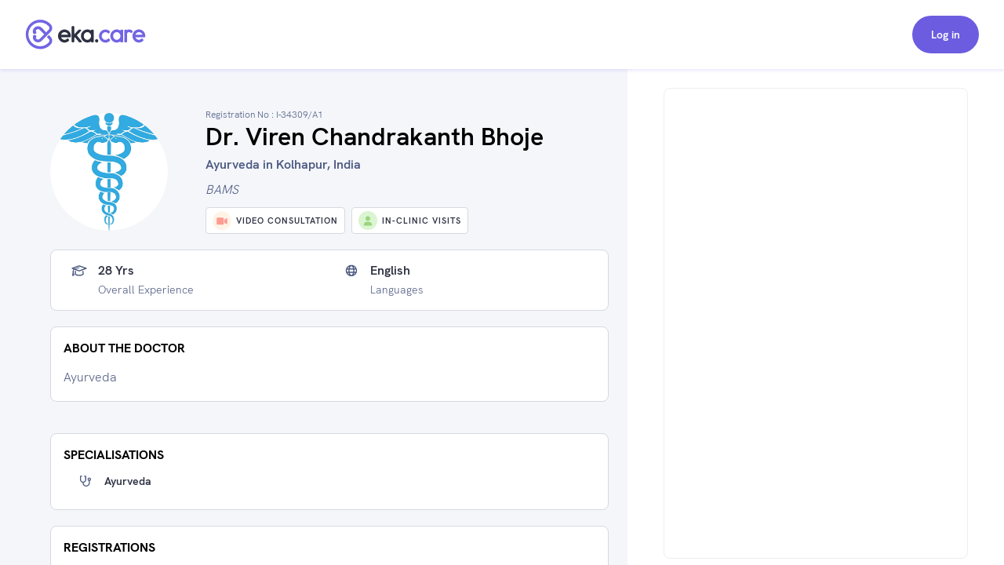

--- FILE ---
content_type: text/html; charset=utf-8
request_url: https://www.google.com/recaptcha/api2/aframe
body_size: 267
content:
<!DOCTYPE HTML><html><head><meta http-equiv="content-type" content="text/html; charset=UTF-8"></head><body><script nonce="r8D_b9XtEhPhct3JIw6RUg">/** Anti-fraud and anti-abuse applications only. See google.com/recaptcha */ try{var clients={'sodar':'https://pagead2.googlesyndication.com/pagead/sodar?'};window.addEventListener("message",function(a){try{if(a.source===window.parent){var b=JSON.parse(a.data);var c=clients[b['id']];if(c){var d=document.createElement('img');d.src=c+b['params']+'&rc='+(localStorage.getItem("rc::a")?sessionStorage.getItem("rc::b"):"");window.document.body.appendChild(d);sessionStorage.setItem("rc::e",parseInt(sessionStorage.getItem("rc::e")||0)+1);localStorage.setItem("rc::h",'1768842583744');}}}catch(b){}});window.parent.postMessage("_grecaptcha_ready", "*");}catch(b){}</script></body></html>

--- FILE ---
content_type: text/html
request_url: https://www.eka.care/
body_size: 26739
content:
<!DOCTYPE html><!-- This site was created in Webflow. https://webflow.com --><!-- Last Published: Sat Jan 17 2026 17:57:48 GMT+0000 (Coordinated Universal Time) --><html data-wf-domain="product.eka.care" data-wf-page="66d57984c91e1855b7940ef8" data-wf-site="64d0bd8b475d468c8b1aa632" lang="en"><head><meta charset="utf-8"/><title>Eka Care: AI Health Platform | EMR, Hospital &amp; Developer Solutions</title><meta content="Eka Care: AI-driven solutions for healthcare. Explore our developer platform, hospital management tools, smart EMR/EHR for doctors &amp; patient app." name="description"/><meta content="Eka Care: AI Health Platform | EMR, Hospital &amp; Developer Solutions" property="og:title"/><meta content="Eka Care: AI-driven solutions for healthcare. Explore our developer platform, hospital management tools, smart EMR/EHR for doctors &amp; patient app." property="og:description"/><meta content="https://cdn.eka.care/vagus/clxylilwec00010sdphcnh058c.webp" property="og:image"/><meta content="Eka Care: AI Health Platform | EMR, Hospital &amp; Developer Solutions" property="twitter:title"/><meta content="Eka Care: AI-driven solutions for healthcare. Explore our developer platform, hospital management tools, smart EMR/EHR for doctors &amp; patient app." property="twitter:description"/><meta content="https://cdn.eka.care/vagus/clxylilwec00010sdphcnh058c.webp" property="twitter:image"/><meta property="og:type" content="website"/><meta content="summary_large_image" name="twitter:card"/><meta content="width=device-width, initial-scale=1" name="viewport"/><meta content="Webflow" name="generator"/><link href="https://cdn.prod.website-files.com/64d0bd8b475d468c8b1aa632/css/eka-doc.webflow.shared.dd0c399dc.css" rel="stylesheet" type="text/css" integrity="sha384-3Qw5nc53/Xxg5UBZt4G+REZkGJERor2hpW8Io1fYbo1HwnvU3aOX81KUXovbnJva" crossorigin="anonymous"/><link href="https://fonts.googleapis.com" rel="preconnect"/><link href="https://fonts.gstatic.com" rel="preconnect" crossorigin="anonymous"/><script src="https://ajax.googleapis.com/ajax/libs/webfont/1.6.26/webfont.js" type="text/javascript"></script><script type="text/javascript">WebFont.load({  google: {    families: ["Lato:100,100italic,300,300italic,400,400italic,700,700italic,900,900italic","Inconsolata:400,700","DM Sans:regular,500,600,700","Playfair Display:600,700","Inter:regular,500,600,700","Inria Serif:700"]  }});</script><script type="text/javascript">!function(o,c){var n=c.documentElement,t=" w-mod-";n.className+=t+"js",("ontouchstart"in o||o.DocumentTouch&&c instanceof DocumentTouch)&&(n.className+=t+"touch")}(window,document);</script><link href="https://cdn.prod.website-files.com/64d0bd8b475d468c8b1aa632/6540fc6de7fcb74cd38ae1b1_12.svg" rel="shortcut icon" type="image/x-icon"/><link href="https://cdn.prod.website-files.com/64d0bd8b475d468c8b1aa632/6540fc708a126e6558b86bee_11.svg" rel="apple-touch-icon"/><script async="" src="https://www.googletagmanager.com/gtag/js?id=G-DV3N4T2VT8"></script><script type="text/javascript">window.dataLayer = window.dataLayer || [];function gtag(){dataLayer.push(arguments);}gtag('set', 'developer_id.dZGVlNj', true);gtag('js', new Date());gtag('config', 'G-DV3N4T2VT8');</script><!-- Google Tag Manager -->
<script>(function(w,d,s,l,i){w[l]=w[l]||[];w[l].push({'gtm.start':
new Date().getTime(),event:'gtm.js'});var f=d.getElementsByTagName(s)[0],
j=d.createElement(s),dl=l!='dataLayer'?'&l='+l:'';j.async=true;j.src=
'https://www.googletagmanager.com/gtm.js?id='+i+dl;f.parentNode.insertBefore(j,f);
})(window,document,'script','dataLayer','GTM-K79JDSQ');</script>
<!-- End Google Tag Manager -->

<script type="text/javascript">
  (function (f, b) { if (!b.__SV) { var e, g, i, h; window.mixpanel = b; b._i = []; b.init = function (e, f, c) { function g(a, d) { var b = d.split("."); 2 == b.length && ((a = a[b[0]]), (d = b[1])); a[d] = function () { a.push([d].concat(Array.prototype.slice.call(arguments, 0))); }; } var a = b; "undefined" !== typeof c ? (a = b[c] = []) : (c = "mixpanel"); a.people = a.people || []; a.toString = function (a) { var d = "mixpanel"; "mixpanel" !== c && (d += "." + c); a || (d += " (stub)"); return d; }; a.people.toString = function () { return a.toString(1) + ".people (stub)"; }; i = "disable time_event track track_pageview track_links track_forms track_with_groups add_group set_group remove_group register register_once alias unregister identify name_tag set_config reset opt_in_tracking opt_out_tracking has_opted_in_tracking has_opted_out_tracking clear_opt_in_out_tracking start_batch_senders people.set people.set_once people.unset people.increment people.append people.union people.track_charge people.clear_charges people.delete_user people.remove".split( " "); for (h = 0; h < i.length; h++) g(a, i[h]); var j = "set set_once union unset remove delete".split(" "); a.get_group = function () { function b(c) { d[c] = function () { call2_args = arguments; call2 = [c].concat(Array.prototype.slice.call(call2_args, 0)); a.push([e, call2]); }; } for ( var d = {}, e = ["get_group"].concat( Array.prototype.slice.call(arguments, 0)), c = 0; c < j.length; c++) b(j[c]); return d; }; b._i.push([e, f, c]); }; b.__SV = 1.2; e = f.createElement("script"); e.type = "text/javascript"; e.async = !0; e.src = "undefined" !== typeof MIXPANEL_CUSTOM_LIB_URL ? MIXPANEL_CUSTOM_LIB_URL : "file:" === f.location.protocol && "//cdn.mxpnl.com/libs/mixpanel-2-latest.min.js".match(/^\/\//) ? "https://cdn.mxpnl.com/libs/mixpanel-2-latest.min.js" : "//cdn.mxpnl.com/libs/mixpanel-2-latest.min.js"; g = f.getElementsByTagName("script")[0]; g.parentNode.insertBefore(e, g); } })(document, window.mixpanel || []);
</script><meta charset="UTF-8"><script src="https://cdn.jsdelivr.net/npm/@flowbase-co/boosters-carousel-ticker@1.1.1/dist/carousel-ticker.min.js" type="text/javascript" integrity="sha384-IJEgtYwZHayAPKXQQNo5u76qMMyWmatfkgzmGR75ruAkQqfemxyJ2PO9aBD8ESYG" crossorigin="anonymous"></script><script type="text/javascript">window.__WEBFLOW_CURRENCY_SETTINGS = {"currencyCode":"USD","symbol":"$","decimal":".","fractionDigits":2,"group":",","template":"{{wf {\"path\":\"symbol\",\"type\":\"PlainText\"} }} {{wf {\"path\":\"amount\",\"type\":\"CommercePrice\"} }} {{wf {\"path\":\"currencyCode\",\"type\":\"PlainText\"} }}","hideDecimalForWholeNumbers":false};</script></head><body class="body_website"><div class="page-wrapper homepage"><div data-animation="default" data-collapse="medium" data-duration="400" data-easing="ease" data-easing2="ease" data-no-scroll="1" role="banner" class="nav_component text-color-alternate w-nav"><div class="padding-global"><div class="nav_container"><a href="https://www.eka.care/" class="nav_brand w-nav-brand"><img width="Auto" height="48" alt="" loading="lazy" src="https://cdn.prod.website-files.com/64d0bd8b475d468c8b1aa632/66d020ca1f763391c8076dd5_eka-logo-white.svg" class="nav-logo"/></a><nav role="navigation" class="nav_menu w-nav-menu"><a href="https://product.eka.care/ekathon-health-ai-2026" target="_blank" class="nav_menu_link ekathon w-nav-link">Ekathon &#x27;26</a><div data-delay="0" data-hover="true" data-w-id="57aa1481-f98c-e7ec-26ed-3bfc5db96a49" class="drpdwn_nav-web w-dropdown"><div class="cont_drpdwn-tgl w-dropdown-toggle"><div>Products</div><div class="icon-embed _24px chev-drpdwn w-embed"><style>
  .fs-icon-container {
    display: flex;
    justify-content: center;
    align-items: center;
    width: 100%;
    height: 100%;
  }
  .fs-icon {
    width: 75%;
    height: 75%;
  }
</style>
<div class="fs-icon-container">
  <svg xmlns="http://www.w3.org/2000/svg" viewBox="0 0 512 512" fill="currentColor" class="fs-icon">
    <path d="M239 401c9.4 9.4 24.6 9.4 33.9 0L465 209c9.4-9.4 9.4-24.6 0-33.9s-24.6-9.4-33.9 0l-175 175L81 175c-9.4-9.4-24.6-9.4-33.9 0s-9.4 24.6 0 33.9L239 401z"/>
  </svg>
</div></div></div><nav style="height:0px;-webkit-transform:translate3d(0, 0, 0) scale3d(1, 1, 1) rotateX(0) rotateY(0) rotateZ(0) skew(0, 0);-moz-transform:translate3d(0, 0, 0) scale3d(1, 1, 1) rotateX(0) rotateY(0) rotateZ(0) skew(0, 0);-ms-transform:translate3d(0, 0, 0) scale3d(1, 1, 1) rotateX(0) rotateY(0) rotateZ(0) skew(0, 0);transform:translate3d(0, 0, 0) scale3d(1, 1, 1) rotateX(0) rotateY(0) rotateZ(0) skew(0, 0);opacity:0" class="cont_drpdwn-items w-dropdown-list"><div class="pointer-drpdwn"></div><div class="spacer-small"></div><a style="opacity:0" href="/s/for-patients" target="_blank" class="no-underline max-width-full w-inline-block"><div class="w-layout-hflex cont_item-drpdwn-nav"><div class="nav_icon"><div class="text-size-large w-embed"><div class="fs-icon-container">
  <svg xmlns="http://www.w3.org/2000/svg" viewBox="0 0 448 512" fill="currentColor" class="fs-icon">
    <path d="M240 80l102.7 0c-7.9-19.5-20.4-36.5-36.2-49.9L240 80zm37.7-68.2C261.3 4.2 243.2 0 224 0c-53.7 0-99.7 33.1-118.7 80l81.4 0 91-68.2zM224 256c70.7 0 128-57.3 128-128c0-5.4-.3-10.8-1-16L97 112c-.7 5.2-1 10.6-1 16c0 70.7 57.3 128 128 128zM124 312.4c-9.7 3.1-19.1 7-28 11.7L96 512l147.7 0L181.5 408.2 124 312.4zm33-7.2L204.3 384l67.7 0c44.2 0 80 35.8 80 80c0 18-6 34.6-16 48l82.3 0c16.4 0 29.7-13.3 29.7-29.7C448 383.8 368.2 304 269.7 304l-91.4 0c-7.2 0-14.3 .4-21.3 1.3zM0 482.3C0 498.7 13.3 512 29.7 512L64 512l0-166.6C24.9 378.1 0 427.3 0 482.3zM320 464c0-26.5-21.5-48-48-48l-48.5 0 57.1 95.2C303 507.2 320 487.6 320 464z"/>
  </svg>
</div></div></div><p>For Patients</p></div></a><a style="opacity:0" href="https://www.eka.care/s/for-doctors" target="_blank" class="no-underline max-width-full w-inline-block"><div class="w-layout-hflex cont_item-drpdwn-nav"><div class="nav_icon"><div class="text-size-large w-embed"><div class="fs-icon-container">
  <svg xmlns="http://www.w3.org/2000/svg" viewBox="0 0 448 512" fill="currentColor" class="fs-icon">
    <path d="M224 256A128 128 0 1 0 224 0a128 128 0 1 0 0 256zm-96 55.2C54 332.9 0 401.3 0 482.3C0 498.7 13.3 512 29.7 512l388.6 0c16.4 0 29.7-13.3 29.7-29.7c0-81-54-149.4-128-171.1l0 50.8c27.6 7.1 48 32.2 48 62l0 40c0 8.8-7.2 16-16 16l-16 0c-8.8 0-16-7.2-16-16s7.2-16 16-16l0-24c0-17.7-14.3-32-32-32s-32 14.3-32 32l0 24c8.8 0 16 7.2 16 16s-7.2 16-16 16l-16 0c-8.8 0-16-7.2-16-16l0-40c0-29.8 20.4-54.9 48-62l0-57.1c-6-.6-12.1-.9-18.3-.9l-91.4 0c-6.2 0-12.3 .3-18.3 .9l0 65.4c23.1 6.9 40 28.3 40 53.7c0 30.9-25.1 56-56 56s-56-25.1-56-56c0-25.4 16.9-46.8 40-53.7l0-59.1zM144 448a24 24 0 1 0 0-48 24 24 0 1 0 0 48z"/>
  </svg>
</div></div></div><p>For Doctors</p></div></a><a style="opacity:0" href="https://developer.eka.care/introduction" target="_blank" class="no-underline max-width-full w-inline-block"><div class="w-layout-hflex cont_item-drpdwn-nav"><div class="nav_icon"><div class="text-size-large w-embed"><div class="fs-icon-container">
  <svg xmlns="http://www.w3.org/2000/svg" viewBox="0 0 640 512" fill="currentColor" class="fs-icon">
    <path d="M64 96c0-35.3 28.7-64 64-64l384 0c35.3 0 64 28.7 64 64l0 256-64 0 0-256L128 96l0 256-64 0L64 96zM0 403.2C0 392.6 8.6 384 19.2 384l601.6 0c10.6 0 19.2 8.6 19.2 19.2c0 42.4-34.4 76.8-76.8 76.8L76.8 480C34.4 480 0 445.6 0 403.2zM281 209l-31 31 31 31c9.4 9.4 9.4 24.6 0 33.9s-24.6 9.4-33.9 0l-48-48c-9.4-9.4-9.4-24.6 0-33.9l48-48c9.4-9.4 24.6-9.4 33.9 0s9.4 24.6 0 33.9zM393 175l48 48c9.4 9.4 9.4 24.6 0 33.9l-48 48c-9.4 9.4-24.6 9.4-33.9 0s-9.4-24.6 0-33.9l31-31-31-31c-9.4-9.4-9.4-24.6 0-33.9s24.6-9.4 33.9 0z"/>
  </svg>
</div></div></div><p>For Developers</p></div></a><a style="opacity:0" href="/s/for-healthcare-providers" class="no-underline max-width-full w-inline-block"><div class="w-layout-hflex cont_item-drpdwn-nav"><div class="nav_icon"><div class="text-size-large w-embed"><div class="fs-icon-container">
  <svg xmlns="http://www.w3.org/2000/svg" viewBox="0 0 640 512" fill="currentColor" class="fs-icon">
<path d="M192 48c0-26.5 21.5-48 48-48L400 0c26.5 0 48 21.5 48 48l0 464-80 0 0-80c0-26.5-21.5-48-48-48s-48 21.5-48 48l0 80-80 0 0-464zM48 96l112 0 0 416L48 512c-26.5 0-48-21.5-48-48L0 320l80 0c8.8 0 16-7.2 16-16s-7.2-16-16-16L0 288l0-64 80 0c8.8 0 16-7.2 16-16s-7.2-16-16-16L0 192l0-48c0-26.5 21.5-48 48-48zm544 0c26.5 0 48 21.5 48 48l0 48-80 0c-8.8 0-16 7.2-16 16s7.2 16 16 16l80 0 0 64-80 0c-8.8 0-16 7.2-16 16s7.2 16 16 16l80 0 0 144c0 26.5-21.5 48-48 48l-112 0 0-416 112 0zM312 64c-8.8 0-16 7.2-16 16l0 24-24 0c-8.8 0-16 7.2-16 16l0 16c0 8.8 7.2 16 16 16l24 0 0 24c0 8.8 7.2 16 16 16l16 0c8.8 0 16-7.2 16-16l0-24 24 0c8.8 0 16-7.2 16-16l0-16c0-8.8-7.2-16-16-16l-24 0 0-24c0-8.8-7.2-16-16-16l-16 0z"/></svg>
</div></div></div><p>For Hospitals</p></div></a><div class="spacer-small"></div></nav></div><a href="https://www.eka.care/s/for-doctors/integrations" class="nav_menu_link w-nav-link">Integrations</a><div data-delay="0" data-hover="true" data-w-id="57aa1481-f98c-e7ec-26ed-3bfc5db96a8e" class="drpdwn_nav-web w-dropdown"><div class="cont_drpdwn-tgl w-dropdown-toggle"><div>ABDM</div><div class="icon-embed _24px chev-drpdwn w-embed"><div class="fs-icon-container">
  <svg xmlns="http://www.w3.org/2000/svg" viewBox="0 0 512 512" fill="currentColor" class="fs-icon">
    <path d="M239 401c9.4 9.4 24.6 9.4 33.9 0L465 209c9.4-9.4 9.4-24.6 0-33.9s-24.6-9.4-33.9 0l-175 175L81 175c-9.4-9.4-24.6-9.4-33.9 0s-9.4 24.6 0 33.9L239 401z"/>
  </svg>
</div></div></div><nav style="height:0px;-webkit-transform:translate3d(0, 0, 0) scale3d(1, 1, 1) rotateX(0) rotateY(0) rotateZ(0) skew(0, 0);-moz-transform:translate3d(0, 0, 0) scale3d(1, 1, 1) rotateX(0) rotateY(0) rotateZ(0) skew(0, 0);-ms-transform:translate3d(0, 0, 0) scale3d(1, 1, 1) rotateX(0) rotateY(0) rotateZ(0) skew(0, 0);transform:translate3d(0, 0, 0) scale3d(1, 1, 1) rotateX(0) rotateY(0) rotateZ(0) skew(0, 0);opacity:0" class="cont_drpdwn-items w-dropdown-list"><div class="pointer-drpdwn"></div><div class="spacer-small"></div><a style="opacity:0" href="https://www.eka.care/ayushman-bharat/create-abha-health-id-card" target="_blank" class="no-underline max-width-full w-inline-block"><div class="cont_item-drpdwn-nav"><div class="nav_icon"><div class="text-size-large w-embed"><div class="fs-icon-container">
  <svg xmlns="http://www.w3.org/2000/svg" viewBox="0 0 576 512" fill="currentColor" class="fs-icon">
		<path d="M256 0l64 0c17.7 0 32 14.3 32 32l0 64c0 17.7-14.3 32-32 32l-64 0c-17.7 0-32-14.3-32-32l0-64c0-17.7 14.3-32 32-32zM64 64l128 0 0 48c0 26.5 21.5 48 48 48l96 0c26.5 0 48-21.5 48-48l0-48 128 0c35.3 0 64 28.7 64 64l0 320c0 35.3-28.7 64-64 64L64 512c-35.3 0-64-28.7-64-64L0 128C0 92.7 28.7 64 64 64zM176 437.3c0 5.9 4.8 10.7 10.7 10.7l202.7 0c5.9 0 10.7-4.8 10.7-10.7c0-29.5-23.9-53.3-53.3-53.3l-117.3 0c-29.5 0-53.3 23.9-53.3 53.3zM288 352a64 64 0 1 0 0-128 64 64 0 1 0 0 128z"/>
  </svg>
</div></div></div><p>Create ABHA</p></div></a><a style="opacity:0" href="https://www.eka.care/ayushman-bharat/find-blood-bank" target="_blank" class="no-underline max-width-full w-inline-block"><div class="cont_item-drpdwn-nav"><div class="nav_icon"><div class="text-size-large w-embed"><div class="fs-icon-container">
  <svg xmlns="http://www.w3.org/2000/svg" viewBox="0 0 640 640" fill="currentColor" class="fs-icon">
    <path d="M320 576C214 576 128 490 128 384C128 292.8 258.2 109.9 294.6 60.5C300.5 52.5 309.8 48 319.8 48L320.2 48C330.2 48 339.5 52.5 345.4 60.5C381.8 109.9 512 292.8 512 384C512 490 426 576 320 576zM240 376C240 362.7 229.3 352 216 352C202.7 352 192 362.7 192 376C192 451.1 252.9 512 328 512C341.3 512 352 501.3 352 488C352 474.7 341.3 464 328 464C279.4 464 240 424.6 240 376z"/>
  </svg>
</div></div></div><p>Search Blood Bank</p></div></a><a style="opacity:0" href="https://www.eka.care/ayushman-bharat?utm_source=%2F&amp;utm_medium=eka-web&amp;utm_campaign=web-navigation" target="_blank" class="no-underline max-width-full w-inline-block"><div class="cont_item-drpdwn-nav"><div class="nav_icon"><div class="text-size-large w-embed"><div class="fs-icon-container">
  <svg xmlns="http://www.w3.org/2000/svg" viewBox="0 0 512 512" fill="currentColor" class="fs-icon">
    <path d="M184 48l144 0c4.4 0 8 3.6 8 8l0 40L176 96l0-40c0-4.4 3.6-8 8-8zm-56 8l0 40 0 32 0 352 256 0 0-352 0-32 0-40c0-30.9-25.1-56-56-56L184 0c-30.9 0-56 25.1-56 56zM96 96L64 96C28.7 96 0 124.7 0 160L0 416c0 35.3 28.7 64 64 64l32 0L96 96zM416 480l32 0c35.3 0 64-28.7 64-64l0-256c0-35.3-28.7-64-64-64l-32 0 0 384zM224 208c0-8.8 7.2-16 16-16l32 0c8.8 0 16 7.2 16 16l0 48 48 0c8.8 0 16 7.2 16 16l0 32c0 8.8-7.2 16-16 16l-48 0 0 48c0 8.8-7.2 16-16 16l-32 0c-8.8 0-16-7.2-16-16l0-48-48 0c-8.8 0-16-7.2-16-16l0-32c0-8.8 7.2-16 16-16l48 0 0-48z"/>
  </svg>
</div></div></div><p>About ABDM</p></div></a><a style="opacity:0" href="https://www.eka.care/pmjay-ayushman-card?utm_source=%2F&amp;utm_medium=eka-web&amp;utm_campaign=web-navigation" target="_blank" class="no-underline max-width-full w-inline-block"><div class="cont_item-drpdwn-nav"><div class="nav_icon"><div class="custom_abha-icon-size w-embed"><div class="fs-icon-container">
  <svg xmlns="http://www.w3.org/2000/svg" viewBox="0 0 36 36" fill="currentColor" class="fs-icon">
    <path d="M16.6204 21.749C16.5322 21.5628 16.4244 21.4452 16.3362 21.2101C16.2578 21.0043 16.2186 20.7495 16.2284 20.5046C16.2578 19.8677 16.4734 19.7599 16.6694 19.3778C16.4636 19.2798 16.297 19.1328 16.0717 18.9957C15.4054 18.5841 14.8762 18.349 14.1022 18.0746C13.1615 17.7415 11.8681 17.5259 10.7805 17.5651C9.38913 17.5553 7.91937 17.9865 6.83175 18.5058C5.96949 18.9173 4.48993 19.8285 3.96082 20.5438C4.15678 20.9945 5.8911 22.1115 6.45941 22.4152C8.67385 23.5616 11.2704 23.885 13.7102 23.1599C14.6803 22.8757 15.8267 22.3564 16.6204 21.749Z"/>
		<path d="M19.3738 19.3873C19.4718 19.5735 19.5893 19.691 19.6873 19.9262C20.0891 20.906 19.4914 21.5331 19.4032 21.7781C19.8539 22.023 20.0499 22.2288 20.7456 22.5619C22.4603 23.3948 24.273 23.7377 26.2425 23.4829C27.5065 23.3262 28.5647 22.944 29.5543 22.4345C30.2892 22.0622 31.7296 21.0922 32.0529 20.5631C31.6414 19.9458 29.9953 18.9072 29.2016 18.5349C28.3785 18.1429 26.2915 17.4375 25.2332 17.604C24.4592 17.4375 22.5877 17.849 21.9018 18.0939C20.9513 18.4271 20.0891 18.8778 19.3738 19.3873Z"/>
		<path d="M16.9926 27.1375C16.1696 26.8044 15.5523 26.3537 14.4745 26.3537C12.1326 26.3537 10.996 28.3329 13.1125 29.2343C14.4745 29.8222 15.7287 29.3617 16.9437 28.7346C17.3258 28.5387 17.6491 28.3231 18.0019 28.1369C18.1881 28.1957 18.4918 28.4015 18.6682 28.4995C18.8935 28.6268 19.0895 28.7444 19.3247 28.8522C19.7656 29.058 20.2849 29.2931 20.814 29.4205C21.9996 29.7046 23.391 29.2637 23.8613 28.5191C24.2239 27.9508 23.9985 27.4511 23.6556 27.0885C23.342 26.7652 22.8325 26.53 22.2642 26.4223C20.6083 26.1087 19.55 27.0297 19.0405 27.1375C19.1287 27.0493 19.3541 26.7554 19.4618 26.628C19.893 26.1283 21.5097 24.2961 21.7057 23.9237C22.0584 23.2868 21.6175 22.9243 20.9904 22.9243H15.0722C14.4353 22.9243 14.0237 23.2575 14.3373 23.9041C14.5039 24.2373 14.9742 24.737 15.2093 25.0113C15.5719 25.462 16.7379 26.7554 16.9926 27.1375Z"/>
		<path d="M21.0591 13.3121C21.0493 13.3219 21.0395 13.3317 21.0297 13.3415L20.5104 13.851C19.5012 14.8407 18.1196 17.5841 18.1588 18.8089C18.4135 18.8285 18.6389 18.8971 18.8447 19.0049C19.07 19.1225 19.2072 19.3086 19.364 19.3968C20.0793 18.8971 20.9415 18.4464 21.9018 18.1034C22.5975 17.8585 24.469 17.447 25.2332 17.6135C25.2724 17.5254 26.0171 16.6435 26.2817 16.2418C27.2713 14.7329 28.0454 12.5185 27.9376 10.6274C26.507 10.6274 25.096 10.9214 23.9398 11.4309C23.3715 11.6758 22.8522 11.9404 22.3819 12.2637C21.9998 12.4989 21.3041 12.9986 21.0591 13.3121Z" />
		<path d="M10.7707 17.5837C11.8584 17.5347 13.1518 17.7503 14.0924 18.0932C14.8665 18.3676 15.3956 18.6125 16.0619 19.0143C16.2873 19.1514 16.4538 19.2886 16.6596 19.3964C16.9927 19.122 17.2083 18.8673 17.855 18.7987C17.8354 17.9561 17.1593 16.3492 16.8066 15.7123C16.542 15.2322 16.2775 14.8304 15.9835 14.4385C15.6602 14.027 15.3368 13.6939 15.0135 13.3411C14.4647 12.9002 14.3864 12.7532 13.6613 12.2731C12.0935 11.2541 10.0163 10.5584 8.03699 10.6172C8.14477 11.3913 8.01739 11.6264 8.27215 12.7826C8.61509 14.3503 9.40876 16.0944 10.4866 17.2408C10.5846 17.3486 10.7022 17.476 10.7707 17.5837Z" />
		<path d="M15.4935 10.5192C15.4054 10.9504 15.2584 11.3717 15.1702 11.842C15.0722 12.3613 15.0722 12.8022 15.0134 13.3313C15.3368 13.684 15.6699 14.0172 15.9835 14.4287C16.2872 14.8206 16.542 15.2126 16.8065 15.7025C17.1495 16.3393 17.8354 17.956 17.855 18.7889H18.1587C18.1195 17.5641 19.5011 14.8206 20.5103 13.831L21.0297 13.3215C21.0395 13.3117 21.0493 13.3019 21.059 13.2921C21.0101 13.2627 20.9905 13.3411 20.9709 13.0374C20.8729 11.5872 20.6573 10.725 20.04 9.35325C19.7069 8.5988 18.5409 6.78613 18.0019 6.49219C17.3161 7.00169 16.4048 8.46162 15.9639 9.36305C15.7973 9.72558 15.6503 10.2351 15.4935 10.5192Z" />
		<path d="M16.6693 19.3872C16.4734 19.7693 16.2578 19.8771 16.2284 20.514C16.2186 20.759 16.2578 21.0039 16.3362 21.2195C16.4244 21.4448 16.5322 21.5624 16.6203 21.7584C16.7869 21.8661 16.9045 22.0229 17.1593 22.1699C17.6688 22.4442 18.2959 22.4638 18.8054 22.2091C19.0699 22.0817 19.2071 21.9053 19.4031 21.778C19.4913 21.5428 20.089 20.9157 19.6872 19.9261C19.5893 19.6909 19.4717 19.5734 19.3737 19.3872C19.2169 19.299 19.0797 19.1129 18.8544 18.9953C18.6486 18.8875 18.4233 18.8189 18.1685 18.7993H17.8647C17.218 18.8679 17.0025 19.1129 16.6693 19.3872Z" />
  </svg>
</div></div></div><p>About PMJAY</p></div></a><div class="spacer-small"></div></nav></div><div data-delay="0" data-hover="true" data-w-id="57aa1481-f98c-e7ec-26ed-3bfc5db96aaf" class="drpdwn_nav-web w-dropdown"><div class="cont_drpdwn-tgl w-dropdown-toggle"><div>Covid 19</div><div class="icon-embed _24px chev-drpdwn w-embed"><div class="fs-icon-container">
  <svg xmlns="http://www.w3.org/2000/svg" viewBox="0 0 512 512" fill="currentColor" class="fs-icon">
    <path d="M239 401c9.4 9.4 24.6 9.4 33.9 0L465 209c9.4-9.4 9.4-24.6 0-33.9s-24.6-9.4-33.9 0l-175 175L81 175c-9.4-9.4-24.6-9.4-33.9 0s-9.4 24.6 0 33.9L239 401z"/>
  </svg>
</div></div></div><nav style="height:0px;-webkit-transform:translate3d(0, 0, 0) scale3d(1, 1, 1) rotateX(0) rotateY(0) rotateZ(0) skew(0, 0);-moz-transform:translate3d(0, 0, 0) scale3d(1, 1, 1) rotateX(0) rotateY(0) rotateZ(0) skew(0, 0);-ms-transform:translate3d(0, 0, 0) scale3d(1, 1, 1) rotateX(0) rotateY(0) rotateZ(0) skew(0, 0);transform:translate3d(0, 0, 0) scale3d(1, 1, 1) rotateX(0) rotateY(0) rotateZ(0) skew(0, 0);opacity:0" class="cont_drpdwn-items w-dropdown-list"><div><div class="pointer-drpdwn"></div><div class="spacer-small"></div><a style="opacity:0" href="https://www.eka.care/cowin/link-passport-with-vaccine-certificate" target="_blank" class="no-underline max-width-full w-inline-block"><div class="cont_item-drpdwn-nav"><div class="nav_icon"><div class="text-size-large w-embed"><div class="fs-icon-container">
  <svg xmlns="http://www.w3.org/2000/svg" viewBox="0 0 448 512" fill="currentColor" class="fs-icon">
    <path d="M0 64C0 28.7 28.7 0 64 0L384 0c35.3 0 64 28.7 64 64l0 384c0 35.3-28.7 64-64 64L64 512c-35.3 0-64-28.7-64-64L0 64zM183 278.8c-27.9-13.2-48.4-39.4-53.7-70.8l39.1 0c1.6 30.4 7.7 53.8 14.6 70.8zm41.3 9.2l-.3 0-.3 0c-2.4-3.5-5.7-8.9-9.1-16.5c-6-13.6-12.4-34.3-14.2-63.5l47.1 0c-1.8 29.2-8.1 49.9-14.2 63.5c-3.4 7.6-6.7 13-9.1 16.5zm40.7-9.2c6.8-17.1 12.9-40.4 14.6-70.8l39.1 0c-5.3 31.4-25.8 57.6-53.7 70.8zM279.6 176c-1.6-30.4-7.7-53.8-14.6-70.8c27.9 13.2 48.4 39.4 53.7 70.8l-39.1 0zM223.7 96l.3 0 .3 0c2.4 3.5 5.7 8.9 9.1 16.5c6 13.6 12.4 34.3 14.2 63.5l-47.1 0c1.8-29.2 8.1-49.9 14.2-63.5c3.4-7.6 6.7-13 9.1-16.5zM183 105.2c-6.8 17.1-12.9 40.4-14.6 70.8l-39.1 0c5.3-31.4 25.8-57.6 53.7-70.8zM352 192A128 128 0 1 0 96 192a128 128 0 1 0 256 0zM112 384c-8.8 0-16 7.2-16 16s7.2 16 16 16l224 0c8.8 0 16-7.2 16-16s-7.2-16-16-16l-224 0z"/>
  </svg>
</div></div></div><p>Add Passport Details</p></div></a><a style="opacity:0" href="https://www.eka.care/cowin/covid-vaccine-slot-finder?utm_source=%2F&amp;utm_medium=eka-web&amp;utm_campaign=web-navigation" target="_blank" class="no-underline max-width-full w-inline-block"><div class="cont_item-drpdwn-nav"><div class="nav_icon"><div class="text-size-large w-embed"><div class="fs-icon-container">
  <svg xmlns="http://www.w3.org/2000/svg" viewBox="0 0 448 512" fill="currentColor" class="fs-icon">
    <path d="M96 32l0 32L48 64C21.5 64 0 85.5 0 112l0 48 448 0 0-48c0-26.5-21.5-48-48-48l-48 0 0-32c0-17.7-14.3-32-32-32s-32 14.3-32 32l0 32L160 64l0-32c0-17.7-14.3-32-32-32S96 14.3 96 32zM448 192L0 192 0 464c0 26.5 21.5 48 48 48l352 0c26.5 0 48-21.5 48-48l0-272z"/>
  </svg>
</div></div></div><p>Book Vaccination Slot</p></div></a><a style="opacity:0" href="https://www.eka.care/download-covid-vaccination-certificate?utm_source=%2F&amp;utm_medium=eka-web&amp;utm_campaign=web-navigation" target="_blank" class="no-underline max-width-full w-inline-block"><div class="cont_item-drpdwn-nav"><div class="nav_icon"><div class="text-size-large w-embed"><div class="fs-icon-container">
  <svg xmlns="http://www.w3.org/2000/svg" viewBox="0 0 512 512" fill="currentColor" class="fs-icon">
    <path d="M288 32c0-17.7-14.3-32-32-32s-32 14.3-32 32l0 11.5c0 49.9-60.3 74.9-95.6 39.6L120.2 75C107.7 62.5 87.5 62.5 75 75s-12.5 32.8 0 45.3l8.2 8.2C118.4 163.7 93.4 224 43.5 224L32 224c-17.7 0-32 14.3-32 32s14.3 32 32 32l11.5 0c49.9 0 74.9 60.3 39.6 95.6L75 391.8c-12.5 12.5-12.5 32.8 0 45.3s32.8 12.5 45.3 0l8.2-8.2c35.3-35.3 95.6-10.3 95.6 39.6l0 11.5c0 17.7 14.3 32 32 32s32-14.3 32-32l0-11.5c0-49.9 60.3-74.9 95.6-39.6l8.2 8.2c12.5 12.5 32.8 12.5 45.3 0s12.5-32.8 0-45.3l-8.2-8.2c-35.3-35.3-10.3-95.6 39.6-95.6l11.5 0c17.7 0 32-14.3 32-32s-14.3-32-32-32l-11.5 0c-49.9 0-74.9-60.3-39.6-95.6l8.2-8.2c12.5-12.5 12.5-32.8 0-45.3s-32.8-12.5-45.3 0l-8.2 8.2C348.3 118.4 288 93.4 288 43.5L288 32zM176 224a48 48 0 1 1 96 0 48 48 0 1 1 -96 0zm128 56a24 24 0 1 1 0 48 24 24 0 1 1 0-48z"/>
  </svg>
</div></div></div><p>Download Vaccine Certificate</p></div></a><a style="opacity:0" href="https://www.eka.care/cowin/change-mobile-number-in-vaccine-certificate?utm_source=%2F&amp;utm_medium=eka-web&amp;utm_campaign=web-navigation" target="_blank" class="no-underline max-width-full w-inline-block"><div class="cont_item-drpdwn-nav"><div class="nav_icon"><div class="text-size-large w-embed"><div class="fs-icon-container">
  <svg xmlns="http://www.w3.org/2000/svg" viewBox="0 0 512 512" fill="currentColor" class="fs-icon">
    <path d="M164.9 24.6c-7.7-18.6-28-28.5-47.4-23.2l-88 24C12.1 30.2 0 46 0 64C0 311.4 200.6 512 448 512c18 0 33.8-12.1 38.6-29.5l24-88c5.3-19.4-4.6-39.7-23.2-47.4l-96-40c-16.3-6.8-35.2-2.1-46.3 11.6L304.7 368C234.3 334.7 177.3 277.7 144 207.3L193.3 167c13.7-11.2 18.4-30 11.6-46.3l-40-96z"/>
  </svg>
</div></div></div><p>Change Mobile Number</p></div></a><a style="opacity:0" href="https://www.eka.care/cowin?utm_source=%2F&amp;utm_medium=eka-web&amp;utm_campaign=web-navigation" target="_blank" class="no-underline max-width-full w-inline-block"><div class="cont_item-drpdwn-nav"><div class="nav_icon"><div class="text-size-large w-embed"><div class="fs-icon-container">
  <svg xmlns="http://www.w3.org/2000/svg" viewBox="0 0 512 512" fill="currentColor" class="fs-icon">
    <path d="M184 48l144 0c4.4 0 8 3.6 8 8l0 40L176 96l0-40c0-4.4 3.6-8 8-8zm-56 8l0 40 0 32 0 352 256 0 0-352 0-32 0-40c0-30.9-25.1-56-56-56L184 0c-30.9 0-56 25.1-56 56zM96 96L64 96C28.7 96 0 124.7 0 160L0 416c0 35.3 28.7 64 64 64l32 0L96 96zM416 480l32 0c35.3 0 64-28.7 64-64l0-256c0-35.3-28.7-64-64-64l-32 0 0 384zM224 208c0-8.8 7.2-16 16-16l32 0c8.8 0 16 7.2 16 16l0 48 48 0c8.8 0 16 7.2 16 16l0 32c0 8.8-7.2 16-16 16l-48 0 0 48c0 8.8-7.2 16-16 16l-32 0c-8.8 0-16-7.2-16-16l0-48-48 0c-8.8 0-16-7.2-16-16l0-32c0-8.8 7.2-16 16-16l48 0 0-48z"/>
  </svg>
</div></div></div><p>About CoWIN</p></div></a><div class="spacer-small"></div></div></nav></div><div data-delay="0" data-hover="true" data-w-id="57aa1481-f98c-e7ec-26ed-3bfc5db96ad7" class="drpdwn_nav-web w-dropdown"><div class="cont_drpdwn-tgl w-dropdown-toggle"><div>About</div><div class="icon-embed _24px chev-drpdwn w-embed"><style>
  .fs-icon-container {
    display: flex;
    justify-content: center;
    align-items: center;
    width: 100%;
    height: 100%;
  }
  .fs-icon {
    width: 75%;
    height: 75%;
  }
</style>

<div class="fs-icon-container">
  <svg xmlns="http://www.w3.org/2000/svg" viewBox="0 0 512 512" fill="currentColor" class="fs-icon">
    <path d="M239 401c9.4 9.4 24.6 9.4 33.9 0L465 209c9.4-9.4 9.4-24.6 0-33.9s-24.6-9.4-33.9 0l-175 175L81 175c-9.4-9.4-24.6-9.4-33.9 0s-9.4 24.6 0 33.9L239 401z"/>
  </svg>
</div></div></div><nav style="height:0px;-webkit-transform:translate3d(0, 0, 0) scale3d(1, 1, 1) rotateX(0) rotateY(0) rotateZ(0) skew(0, 0);-moz-transform:translate3d(0, 0, 0) scale3d(1, 1, 1) rotateX(0) rotateY(0) rotateZ(0) skew(0, 0);-ms-transform:translate3d(0, 0, 0) scale3d(1, 1, 1) rotateX(0) rotateY(0) rotateZ(0) skew(0, 0);transform:translate3d(0, 0, 0) scale3d(1, 1, 1) rotateX(0) rotateY(0) rotateZ(0) skew(0, 0);opacity:0" class="cont_drpdwn-items w-dropdown-list"><div><div class="pointer-drpdwn"></div><div class="spacer-small"></div><a style="opacity:0" href="https://www.eka.care/team" target="_blank" class="no-underline max-width-full w-inline-block"><div class="cont_item-drpdwn-nav"><div class="nav_icon"><div class="text-size-large w-embed"><div class="fs-icon-container">
  <svg xmlns="http://www.w3.org/2000/svg" viewBox="0 0 640 512" fill="currentColor" class="fs-icon">
    <path d="M144 0a80 80 0 1 1 0 160A80 80 0 1 1 144 0zM512 0a80 80 0 1 1 0 160A80 80 0 1 1 512 0zM0 298.7C0 239.8 47.8 192 106.7 192l42.7 0c15.9 0 31 3.5 44.6 9.7c-1.3 7.2-1.9 14.7-1.9 22.3c0 38.2 16.8 72.5 43.3 96c-.2 0-.4 0-.7 0L21.3 320C9.6 320 0 310.4 0 298.7zM405.3 320c-.2 0-.4 0-.7 0c26.6-23.5 43.3-57.8 43.3-96c0-7.6-.7-15-1.9-22.3c13.6-6.3 28.7-9.7 44.6-9.7l42.7 0C592.2 192 640 239.8 640 298.7c0 11.8-9.6 21.3-21.3 21.3l-213.3 0zM224 224a96 96 0 1 1 192 0 96 96 0 1 1 -192 0zM128 485.3C128 411.7 187.7 352 261.3 352l117.3 0C452.3 352 512 411.7 512 485.3c0 14.7-11.9 26.7-26.7 26.7l-330.7 0c-14.7 0-26.7-11.9-26.7-26.7z"/>
  </svg>
</div></div></div><p>Team</p></div></a><a style="opacity:0" href="https://info.eka.care/" target="_blank" class="no-underline max-width-full w-inline-block"><div class="cont_item-drpdwn-nav"><div class="nav_icon"><div class="text-size-large w-embed"><div class="fs-icon-container">
  <svg xmlns="http://www.w3.org/2000/svg" viewBox="0 0 36 36" fill="currentColor" class="fs-icon">
    <path d="M30.919 11.8988C30.8462 13.1792 30.3369 14.3843 29.4274 15.3258L20.6959 24.3643C20.4776 24.5903 20.2229 24.8162 19.9319 25.0045C17.9309 26.3979 15.2023 26.1343 13.4924 24.3643C12.4374 23.2721 11.8917 21.7281 12.0372 20.1464C12.0736 19.2048 12.8376 18.4893 13.7471 18.4893C14.693 18.4893 15.457 19.2802 15.457 20.2593C15.457 20.7866 15.2387 21.2385 14.9113 21.5774C15.0204 21.8787 15.2023 22.18 15.457 22.406C15.8936 22.8579 16.5121 23.1215 17.1305 23.1215C17.5307 23.1215 17.8945 23.0462 18.222 22.8579C18.4403 22.7449 18.6222 22.5943 18.8041 22.406L23.0971 17.9621L21.3144 16.1167L18.7677 13.4805C18.3311 13.0286 17.7126 12.765 17.0942 12.765C16.4757 12.765 15.8572 13.0286 15.4206 13.4805C15.1296 13.7818 14.9113 14.1584 14.8021 14.535C15.2023 14.8739 15.4934 15.3635 15.4934 15.9284C15.4934 16.9076 14.7294 17.6984 13.7835 17.6984C12.9103 17.6984 12.1463 16.9829 12.0736 16.0791C11.7825 14.3843 12.2918 12.6896 13.4924 11.4468C14.4383 10.4677 15.7117 9.90278 17.0942 9.90278C18.4403 9.90278 19.75 10.4677 20.6959 11.4468L23.2426 14.0831L25.0253 15.9284L27.4992 13.3675C27.9721 12.8779 28.1904 12.2754 28.1904 11.5975C28.1904 10.9949 27.9721 10.43 27.5719 10.0158C26.5169 8.81063 25.2435 7.86913 23.8247 7.19125C22.333 6.51337 20.7687 6.13676 19.1315 6.13676C16.0755 6.13676 13.2378 7.37955 11.0549 9.6015C8.9084 11.8235 7.70782 14.7986 7.70782 17.9621C7.70782 21.1255 8.9084 24.063 11.0549 26.3226C13.2014 28.5446 16.0755 29.7874 19.1315 29.7874C20.7687 29.7874 22.333 29.4484 23.8247 28.7329C25.2435 28.055 26.5169 27.1135 27.5719 25.9084C28.4087 24.9292 28.3723 23.4605 27.4992 22.5189L25.6801 20.6359L27.6083 18.6399L29.4274 20.523C31.3556 22.5189 31.4283 25.6824 29.6093 27.7914C28.2996 29.2978 26.7352 30.4652 24.9889 31.2938C23.1698 32.16 21.2052 32.5742 19.1679 32.5742C17.2761 32.5742 15.4206 32.1976 13.6743 31.4444C12.0008 30.6912 10.4728 29.6367 9.19945 28.3186C7.88973 26.9628 6.87106 25.4188 6.17981 23.6864C5.45219 21.8787 5.08838 19.9581 5.08838 17.9997C5.08838 16.0414 5.45219 14.1207 6.17981 12.313C6.90744 10.5807 7.92611 8.99894 9.19945 7.68083C10.5092 6.32506 12.0008 5.27058 13.6743 4.55503C15.4206 3.80183 17.2761 3.42523 19.1679 3.42523C21.2052 3.42523 23.1334 3.87715 24.9889 4.70567C26.7715 5.5342 28.2996 6.70166 29.6093 8.20807C30.155 8.8483 30.5916 9.63916 30.7735 10.4677C30.8826 10.8066 30.919 11.3715 30.919 11.8988Z"/>
  </svg>
</div></div></div><p>Eka Stories</p></div></a><a style="opacity:0" href="https://ekacare.keka.com/careers/" target="_blank" class="no-underline max-width-full w-inline-block"><div class="cont_item-drpdwn-nav"><div class="nav_icon"><div class="text-size-large w-embed"><div class="fs-icon-container">
  <svg xmlns="http://www.w3.org/2000/svg" viewBox="0 0 512 512" fill="currentColor" class="fs-icon">
    <path d="M96 128a128 128 0 1 0 256 0A128 128 0 1 0 96 128zm94.5 200.2l18.6 31L175.8 483.1l-36-146.9c-2-8.1-9.8-13.4-17.9-11.3C51.9 342.4 0 405.8 0 481.3c0 17 13.8 30.7 30.7 30.7l131.7 0c0 0 0 0 .1 0l5.5 0 112 0 5.5 0c0 0 0 0 .1 0l131.7 0c17 0 30.7-13.8 30.7-30.7c0-75.5-51.9-138.9-121.9-156.4c-8.1-2-15.9 3.3-17.9 11.3l-36 146.9L238.9 359.2l18.6-31c6.4-10.7-1.3-24.2-13.7-24.2L224 304l-19.7 0c-12.4 0-20.1 13.6-13.7 24.2z"/>
  </svg>
</div></div></div><p>Careers</p></div></a><a style="opacity:0" href="https://www.eka.care/eka-news" target="_blank" class="no-underline max-width-full w-inline-block"><div class="cont_item-drpdwn-nav"><div class="nav_icon"><div class="text-size-large w-embed"><div class="fs-icon-container">
  <svg xmlns="http://www.w3.org/2000/svg" viewBox="0 0 512 512" fill="currentColor" class="fs-icon">
		<path d="M96 96c0-35.3 28.7-64 64-64l288 0c35.3 0 64 28.7 64 64l0 320c0 35.3-28.7 64-64 64L80 480c-44.2 0-80-35.8-80-80L0 128c0-17.7 14.3-32 32-32s32 14.3 32 32l0 272c0 8.8 7.2 16 16 16s16-7.2 16-16L96 96zm64 24l0 80c0 13.3 10.7 24 24 24l112 0c13.3 0 24-10.7 24-24l0-80c0-13.3-10.7-24-24-24L184 96c-13.3 0-24 10.7-24 24zm208-8c0 8.8 7.2 16 16 16l48 0c8.8 0 16-7.2 16-16s-7.2-16-16-16l-48 0c-8.8 0-16 7.2-16 16zm0 96c0 8.8 7.2 16 16 16l48 0c8.8 0 16-7.2 16-16s-7.2-16-16-16l-48 0c-8.8 0-16 7.2-16 16zM160 304c0 8.8 7.2 16 16 16l256 0c8.8 0 16-7.2 16-16s-7.2-16-16-16l-256 0c-8.8 0-16 7.2-16 16zm0 96c0 8.8 7.2 16 16 16l256 0c8.8 0 16-7.2 16-16s-7.2-16-16-16l-256 0c-8.8 0-16 7.2-16 16z"/>
  </svg>
</div></div></div><p>Eka Bulletin</p></div></a><div class="spacer-small"></div></div></nav></div><div class="line_vertical margin-small"></div><div class="w-layout-hflex stack-horizontal-buttons gap-1rem custom_pad-mob"></div></nav><div data-w-id="57aa1481-f98c-e7ec-26ed-3bfc5db96b06" class="nav_button w-nav-button"><div class="icon-47 w-icon-nav-menu"></div></div></div></div><div class="background_nav-blur background-color-brand_homepage"></div><div class="background_nav-blur background-color-brand_homepage"></div></div><div class="main-wrapper has_bg-01"><section class="section_herohome background-color-brand_homepage"><div class="spacer-large"></div><div class="fs-container-large"><div class="homepage_herosection"><div class="spacer-xlarge"></div><div class="container_hero-image"><div data-w-id="a5687eb8-baf5-d89e-170e-b82f1585aed6" data-animation-type="lottie" data-src="https://cdn.prod.website-files.com/64d0bd8b475d468c8b1aa632/66deaaf338241f3cacbad702_Parent%20Page%201.lottie" data-loop="1" data-direction="1" data-autoplay="1" data-is-ix2-target="0" data-renderer="svg" data-duration="0"></div></div><div class="container_vertical-center-aligned"><div class="cont_hero-left"><h1 class="heading-style-h1_playfair text-color-alternate animation-bottom-top text-align-center">Healthcare meets AI</h1><div class="spacer-small"></div><p class="text-size-regular text-align-center text-color-whilte-700">Revolutionizing healthcare with Health AI, Eka Care provides integrated solutions for</p><div class="spacer-medium"></div></div><div class="spacer-xlarge hide"></div><div class="container-small is_center"><div class="cont_appstore-btn hack25-ios"><a href="https://apps.apple.com/in/app/eka-care-abha-health-records/id1561621558" target="_blank" class="w-inline-block"><img width="160" loading="lazy" alt="Apple Store Button" src="https://cdn.prod.website-files.com/64d0bd8b475d468c8b1aa632/66d020d01f763391c8077266_Playstore%20Icons.svg"/></a></div><div class="container_playstore-button hack25-android"><a href="https://play.google.com/store/apps/details?id=eka.care&amp;pcampaignid=web_share" class="w-inline-block"><img width="160" height="Auto" alt="Playstore Button" src="https://cdn.prod.website-files.com/64d0bd8b475d468c8b1aa632/66d020d01f763391c8077281_Google%20Play%20Badge%20Logo%201.svg" loading="lazy"/></a></div></div><div class="container_homepage-tabs gap-1rem"><a data-w-id="56560af6-9899-689d-0127-bbaf17249012" style="-webkit-transform:translate3d(0, 0, 0) scale3d(1, 1, 1) rotateX(0) rotateY(0) rotateZ(0) skew(0, 0);-moz-transform:translate3d(0, 0, 0) scale3d(1, 1, 1) rotateX(0) rotateY(0) rotateZ(0) skew(0, 0);-ms-transform:translate3d(0, 0, 0) scale3d(1, 1, 1) rotateX(0) rotateY(0) rotateZ(0) skew(0, 0);transform:translate3d(0, 0, 0) scale3d(1, 1, 1) rotateX(0) rotateY(0) rotateZ(0) skew(0, 0)" href="#doctor" class="link2section w-inline-block"><div style="color:rgb(107,92,224);background-color:rgba(255,255,255,0.7)" class="container_homepage-tab"><div class="icon-embed text-size-huge w-embed"><div class="fs-icon-container">
  <svg xmlns="http://www.w3.org/2000/svg" viewBox="0 0 32 32" fill="currentColor" class="fs-icon">
    <path d="M28.332 15.25C28.332 16.0234 27.6875 16.625 26.957 16.625H25.582L25.625 23.5C25.625 25.0469 24.4219 26.293 22.875 26.293H9.125C7.57812 26.293 6.375 25.0469 6.375 23.543V16.625H5C4.22656 16.625 3.625 16.0234 3.625 15.25C3.625 14.8633 3.75391 14.5195 4.05469 14.2188L15.0547 4.59375C15.3555 4.29297 15.6992 4.25 16 4.25C16.3008 4.25 16.6445 4.33594 16.9023 4.55078L21.5 8.58984V7C21.5 6.26953 22.1016 5.625 22.875 5.625H24.25C24.9805 5.625 25.625 6.26953 25.625 7V12.1992L27.8594 14.2188C28.2031 14.5195 28.375 14.8633 28.332 15.25ZM15.3125 12.5C14.9258 12.5 14.625 12.8438 14.625 13.1875V15.25H12.5625C12.1758 15.25 11.875 15.5938 11.875 15.9375V17.3125C11.875 17.6992 12.1758 18 12.5625 18H14.625V20.0625C14.625 20.4492 14.9258 20.75 15.3125 20.75H16.6875C17.0312 20.75 17.375 20.4492 17.375 20.0625V18H19.4375C19.7812 18 20.125 17.6992 20.125 17.3125V15.9375C20.125 15.5938 19.7812 15.25 19.4375 15.25H17.375V13.1875C17.375 12.8438 17.0312 12.5 16.6875 12.5H15.3125Z"/>
  </svg>
</div></div></div><div class="spacer-xsmall"></div><div class="text-size-regular text-color-alternate">Doctors</div></a><a data-w-id="6d67ffeb-23eb-9c56-2f22-b6924e4c50d2" style="-webkit-transform:translate3d(0, 0, 0) scale3d(1, 1, 1) rotateX(0) rotateY(0) rotateZ(0) skew(0, 0);-moz-transform:translate3d(0, 0, 0) scale3d(1, 1, 1) rotateX(0) rotateY(0) rotateZ(0) skew(0, 0);-ms-transform:translate3d(0, 0, 0) scale3d(1, 1, 1) rotateX(0) rotateY(0) rotateZ(0) skew(0, 0);transform:translate3d(0, 0, 0) scale3d(1, 1, 1) rotateX(0) rotateY(0) rotateZ(0) skew(0, 0)" href="#patient" class="link2section w-inline-block"><div style="color:rgb(107,92,224);background-color:rgba(255,255,255,0.7)" class="container_homepage-tab"><div class="icon-embed w-embed"><div class="fs-icon-container">
  <svg xmlns="http://www.w3.org/2000/svg" viewBox="0 0 32 32" fill="currentColor" class="fs-icon">
    <path d="M10.5 4.25C11.4453 4.25 12.3477 4.80859 12.8633 5.625C13.3359 6.48438 13.3359 7.55859 12.8633 8.375C12.3477 9.23438 11.4453 9.75 10.5 9.75C9.51172 9.75 8.60938 9.23438 8.09375 8.375C7.62109 7.55859 7.62109 6.48438 8.09375 5.625C8.60938 4.80859 9.51172 4.25 10.5 4.25ZM9.51172 11.125H11.4453C11.832 11.125 12.2188 11.2109 12.5625 11.3398C12.5625 11.5117 12.5625 11.6836 12.5625 11.8125C12.5625 12.8867 12.9922 13.832 13.7656 14.4336C12.2188 15.25 11.1875 16.8398 11.1875 18.6875V19.375C11.1875 20.6211 11.7031 21.6953 12.5625 22.4688V24.875C12.5625 25.1758 12.5625 25.3906 12.6484 25.6484C12.2617 26.0352 11.7461 26.25 11.1875 26.25H9.8125C8.65234 26.25 7.75 25.3477 7.75 24.1875V19.2461C6.58984 18.8164 5.81641 17.6992 5.90234 16.4102L6.07422 14.3047C6.24609 12.5 7.75 11.125 9.51172 11.125ZM20.8125 26.25C20.2109 26.25 19.6953 26.0352 19.3086 25.6484C19.3945 25.3906 19.4375 25.1758 19.4375 24.875V22.4688C20.2539 21.6953 20.8125 20.6211 20.8125 19.375V18.6875C20.8125 16.8398 19.7383 15.25 18.2344 14.4336C18.9648 13.832 19.4375 12.8867 19.4375 11.8125C19.4375 11.7266 19.3945 11.6406 19.3945 11.5117C19.8242 11.2969 20.2969 11.125 20.8125 11.125H22.1445C23.3906 11.125 24.4648 11.9414 24.8086 13.1445L26.4844 19.0312C26.7422 19.8906 26.0547 20.75 25.1523 20.75H24.25V24.1875C24.25 25.3477 23.3047 26.25 22.1875 26.25H20.8125ZM21.5 4.25C22.4453 4.25 23.3477 4.80859 23.8633 5.625C24.3359 6.48438 24.3359 7.55859 23.8633 8.375C23.3477 9.23438 22.4453 9.75 21.5 9.75C20.5117 9.75 19.6094 9.23438 19.0938 8.375C18.6211 7.55859 18.6211 6.48438 19.0938 5.625C19.6094 4.80859 20.5117 4.25 21.5 4.25ZM16 9.75C16.7305 9.75 17.375 10.1797 17.7617 10.7812C18.1484 11.4258 18.1484 12.2422 17.7617 12.8438C17.375 13.4883 16.7305 13.875 16 13.875C15.2266 13.875 14.582 13.4883 14.1953 12.8438C13.8086 12.2422 13.8086 11.4258 14.1953 10.7812C14.582 10.1797 15.2266 9.75 16 9.75ZM16 15.25C17.8906 15.25 19.4375 16.7969 19.4375 18.6875V19.375C19.4375 20.4062 18.8789 21.3086 18.0625 21.7812V24.875C18.0625 25.6484 17.418 26.25 16.6875 26.25H15.3125C14.5391 26.25 13.9375 25.6484 13.9375 24.875V21.7812C13.0781 21.3086 12.5625 20.4062 12.5625 19.375V18.6875C12.5625 16.7969 14.0664 15.25 16 15.25Z"/>
  </svg>
</div></div></div><div class="spacer-xsmall"></div><div class="text-size-regular text-color-alternate">Patients</div></a><a data-w-id="1548c52d-49ef-9ffc-8847-a2b331b83a28" style="-webkit-transform:translate3d(0, 0, 0) scale3d(1, 1, 1) rotateX(0) rotateY(0) rotateZ(0) skew(0, 0);-moz-transform:translate3d(0, 0, 0) scale3d(1, 1, 1) rotateX(0) rotateY(0) rotateZ(0) skew(0, 0);-ms-transform:translate3d(0, 0, 0) scale3d(1, 1, 1) rotateX(0) rotateY(0) rotateZ(0) skew(0, 0);transform:translate3d(0, 0, 0) scale3d(1, 1, 1) rotateX(0) rotateY(0) rotateZ(0) skew(0, 0)" href="#developer" class="link2section w-inline-block"><div class="container_homepage-tab"><div class="icon-embed w-embed"><style>
  .fs-icon-container {
    display: flex;
    justify-content: center;
    align-items: center;
    width: 100%;
    height: 100%;
  }
  .fs-icon {
    width: 1em;
    height: 1em;
    max-width: 32px;
    max-height: 32px;
  }
</style>
<div class="fs-icon-container">
  <svg xmlns="http://www.w3.org/2000/svg" viewBox="0 0 32 32" fill="currentColor" class="fs-icon">
    <path d="M5 8.375C5 6.87109 6.20312 5.625 7.75 5.625H24.25C25.7539 5.625 27 6.87109 27 8.375V19.375H24.25V8.375H7.75V19.375H5V8.375ZM2.25 21.6094C2.25 21.1367 2.59375 20.75 3.06641 20.75H28.8906C29.3633 20.75 29.75 21.1367 29.75 21.6094C29.75 23.4141 28.2461 24.875 26.4414 24.875H5.51562C3.71094 24.875 2.25 23.4141 2.25 21.6094ZM14.3242 13.2305L12.9922 14.5625L14.3242 15.8945C14.7109 16.3242 14.7109 16.9688 14.3242 17.3555C13.8945 17.7852 13.25 17.7852 12.8633 17.3555L10.8008 15.293C10.3711 14.9062 10.3711 14.2617 10.8008 13.832L12.8633 11.7695C13.25 11.3828 13.8945 11.3828 14.3242 11.7695C14.7109 12.1992 14.7109 12.8438 14.3242 13.2305ZM19.1367 11.7695L21.1992 13.832C21.5859 14.2617 21.5859 14.9062 21.1992 15.293L19.1367 17.3555C18.707 17.7852 18.0625 17.7852 17.6758 17.3555C17.2461 16.9688 17.2461 16.3242 17.6758 15.8945L19.0078 14.5625L17.6758 13.2305C17.2461 12.8438 17.2461 12.1992 17.6758 11.8125C18.0625 11.3828 18.707 11.3828 19.1367 11.8125V11.7695Z"/>
  </svg>
</div></div></div><div class="spacer-xsmall"></div><div class="text-size-regular text-color-alternate">Developers</div></a><a data-w-id="f6389001-0664-f026-7b18-12a83b3daab3" style="-webkit-transform:translate3d(0, 0, 0) scale3d(1, 1, 1) rotateX(0) rotateY(0) rotateZ(0) skew(0, 0);-moz-transform:translate3d(0, 0, 0) scale3d(1, 1, 1) rotateX(0) rotateY(0) rotateZ(0) skew(0, 0);-ms-transform:translate3d(0, 0, 0) scale3d(1, 1, 1) rotateX(0) rotateY(0) rotateZ(0) skew(0, 0);transform:translate3d(0, 0, 0) scale3d(1, 1, 1) rotateX(0) rotateY(0) rotateZ(0) skew(0, 0)" href="#hospitals" class="link2section w-inline-block"><div class="container_homepage-tab"><div class="icon-embed w-embed"><div class="fs-icon-container">
  <svg xmlns="http://www.w3.org/2000/svg" viewBox="0 0 640 512" fill="currentColor" class="fs-icon">
<path d="M192 48c0-26.5 21.5-48 48-48L400 0c26.5 0 48 21.5 48 48l0 464-80 0 0-80c0-26.5-21.5-48-48-48s-48 21.5-48 48l0 80-80 0 0-464zM48 96l112 0 0 416L48 512c-26.5 0-48-21.5-48-48L0 320l80 0c8.8 0 16-7.2 16-16s-7.2-16-16-16L0 288l0-64 80 0c8.8 0 16-7.2 16-16s-7.2-16-16-16L0 192l0-48c0-26.5 21.5-48 48-48zm544 0c26.5 0 48 21.5 48 48l0 48-80 0c-8.8 0-16 7.2-16 16s7.2 16 16 16l80 0 0 64-80 0c-8.8 0-16 7.2-16 16s7.2 16 16 16l80 0 0 144c0 26.5-21.5 48-48 48l-112 0 0-416 112 0zM312 64c-8.8 0-16 7.2-16 16l0 24-24 0c-8.8 0-16 7.2-16 16l0 16c0 8.8 7.2 16 16 16l24 0 0 24c0 8.8 7.2 16 16 16l16 0c8.8 0 16-7.2 16-16l0-24 24 0c8.8 0 16-7.2 16-16l0-16c0-8.8-7.2-16-16-16l-24 0 0-24c0-8.8-7.2-16-16-16l-16 0z"/></svg>
</div></div></div><div class="spacer-xsmall"></div><div class="text-size-regular text-color-alternate">Hospitals</div></a></div></div></div></div><img src="https://cdn.prod.website-files.com/64d0bd8b475d468c8b1aa632/66da9ca161deced1048e9bb3_homepage-curves-with-lines.svg" loading="eager" width="720" height="Auto" alt="Hero bg line curve" class="max-width-full custom_header-pattern"/></section><section id="doctor" data-w-id="d6470100-6f4f-f41c-28fc-b5f6bd33aa23" style="opacity:0" class="section-base_homepage section_clinic fs-padding-global slide-up-element"><div class="container_border-radius fs-container-large"><div class="container_doctor-tool"><div class="container_section-details custom_container-section-details"><div class="cont_card-details"><div><div class="w-layout-hflex"><div class="container_chip with_icon is_small"><div class="icon_for-chip"><div class="icon-embed text-color-ascent-blue w-embed"><div class="fs-icon-container">
  <svg xmlns="http://www.w3.org/2000/svg" viewBox="0 0 32 32" fill="currentColor" class="fs-icon">
    <path d="M28.332 15.25C28.332 16.0234 27.6875 16.625 26.957 16.625H25.582L25.625 23.5C25.625 25.0469 24.4219 26.293 22.875 26.293H9.125C7.57812 26.293 6.375 25.0469 6.375 23.543V16.625H5C4.22656 16.625 3.625 16.0234 3.625 15.25C3.625 14.8633 3.75391 14.5195 4.05469 14.2188L15.0547 4.59375C15.3555 4.29297 15.6992 4.25 16 4.25C16.3008 4.25 16.6445 4.33594 16.9023 4.55078L21.5 8.58984V7C21.5 6.26953 22.1016 5.625 22.875 5.625H24.25C24.9805 5.625 25.625 6.26953 25.625 7V12.1992L27.8594 14.2188C28.2031 14.5195 28.375 14.8633 28.332 15.25ZM15.3125 12.5C14.9258 12.5 14.625 12.8438 14.625 13.1875V15.25H12.5625C12.1758 15.25 11.875 15.5938 11.875 15.9375V17.3125C11.875 17.6992 12.1758 18 12.5625 18H14.625V20.0625C14.625 20.4492 14.9258 20.75 15.3125 20.75H16.6875C17.0312 20.75 17.375 20.4492 17.375 20.0625V18H19.4375C19.7812 18 20.125 17.6992 20.125 17.3125V15.9375C20.125 15.5938 19.7812 15.25 19.4375 15.25H17.375V13.1875C17.375 12.8438 17.0312 12.5 16.6875 12.5H15.3125Z"/>
  </svg>
</div></div></div><p class="text-size-small text-weight-bold text-color-ascent-blue">EKA DOCTOR TOOL</p></div></div><div class="spacer-small"></div><h2 class="heading-style-h2_playfair">Empower your <span class="is_blue">practice</span> with Health AI</h2><div class="spacer-small"></div><div class="text-size-regular text-color-03">Streamline operations and enhance patient care with Eka Care&#x27;s AI-driven Doctor tool.</div></div><div class="section_trstmrkrs custom_container-trustmarkers"><div class="cont_trstmrkr"><div class="container_trustmaker-image is_gray"><img width="62" height="30.5" alt="NHA logo" src="https://cdn.prod.website-files.com/64d0bd8b475d468c8b1aa632/66d020cc1f763391c8076fdd_image%201126.svg" loading="lazy" class="trstmrkr-img opacity-80"/></div><div class="spacer-xsmall"></div><p class="text-size-tiny text-color-03 text-align-center">NHA Approved</p></div><div class="cont_trstmrkr"><div class="container_trustmaker-image is_gray"><img width="61" height="46.5" alt="ABDM logo" src="https://cdn.prod.website-files.com/64d0bd8b475d468c8b1aa632/66d020cc1f763391c8076fbd_Frame%201618873312.svg" loading="lazy" class="trstmrkr-img opacity-80"/></div><div class="spacer-xsmall"></div><p class="text-size-tiny text-color-03 text-align-center">ABDM Complaint</p></div><div class="cont_trstmrkr"><div class="container_trustmaker-image is_gray"><img width="62" height="30.5" alt="AWS logo" src="https://cdn.prod.website-files.com/64d0bd8b475d468c8b1aa632/66d020cc1f763391c8076fe1_Frame%201618873313.svg" loading="lazy" class="trstmrkr-img opacity-80"/></div><div class="spacer-xsmall"></div><p class="text-size-tiny text-color-03 text-align-center">AWS Secured</p></div><div class="cont_trstmrkr"><div class="container_trustmaker-image is_gray"><img width="88.5" height="65" alt="FHIR logo" src="https://cdn.prod.website-files.com/64d0bd8b475d468c8b1aa632/66d984e6c9a693f8a37dcd53_fhir.png" loading="lazy" class="trstmrkr-img"/></div><div class="spacer-xsmall"></div><p class="text-size-tiny text-color-03 text-align-center">FHIR Compliant</p></div><div class="cont_trstmrkr hide-end-border"><div class="container_trustmaker-image is_gray"><img width="58.5" height="58.5" alt="Google logo" src="https://cdn.prod.website-files.com/64d0bd8b475d468c8b1aa632/66d984e66cc261c8552969a0_google.png" loading="lazy" class="trstmrkr-img"/></div><div class="spacer-xsmall"></div><p class="text-size-tiny text-color-03 text-align-center">Google Partner</p></div><div class="cont_trstmrkr"><div class="container_trustmaker-image is_gray"><img width="58.5" height="58.5" alt="Google logo" src="https://cdn.prod.website-files.com/64d0bd8b475d468c8b1aa632/68bea226b4737276a0edbfc8_996d5e6f35ed3d44980ecf50dcbfd716_Vector.svg" loading="lazy" class="trstmrkr-img darken"/></div><div class="spacer-xsmall"></div><p class="text-size-tiny text-color-03 text-align-center">HIPAA Complaint</p></div><div class="cont_trstmrkr hide-end-border"><div class="container_trustmaker-image is_gray"><img width="58.5" height="58.5" alt="Google logo" src="https://cdn.prod.website-files.com/64d0bd8b475d468c8b1aa632/68bea22769c186434f71902f_ISO%2027001%202022%20Certification%201.svg" loading="lazy" class="trstmrkr-img"/></div><div class="spacer-xsmall"></div><p class="text-size-tiny text-color-03 text-align-center">ISO Certified</p></div></div></div><div class="cont_btn-v"><a track-pagename="homepage" mxp-event-name="clinic-practice-learn-more" href="/s/for-doctors" class="button-primary-big w-inline-block"><div>Learn More</div><div class="w-embed"><div class="fs-icon-container">
  <svg xmlns="http://www.w3.org/2000/svg" viewBox="0 0 320 512" fill="currentColor" class="fs-icon">
    <path d="M310.6 233.4c12.5 12.5 12.5 32.8 0 45.3l-192 192c-12.5 12.5-32.8 12.5-45.3 0s-12.5-32.8 0-45.3L242.7 256 73.4 86.6c-12.5-12.5-12.5-32.8 0-45.3s32.8-12.5 45.3 0l192 192z"/>
  </svg>
</div></div></a></div></div><div class="container_section-image z-index-1 custom-digi-clinic-doc"><img src="https://cdn.prod.website-files.com/64d0bd8b475d468c8b1aa632/66fb930a3b67b9be146fccdb_Doctor.webp" loading="lazy" width="483" height="Auto" alt="Doctor using EMR image" srcset="https://cdn.prod.website-files.com/64d0bd8b475d468c8b1aa632/66fb930a3b67b9be146fccdb_Doctor-p-500.webp 500w, https://cdn.prod.website-files.com/64d0bd8b475d468c8b1aa632/66fb930a3b67b9be146fccdb_Doctor-p-800.webp 800w, https://cdn.prod.website-files.com/64d0bd8b475d468c8b1aa632/66fb930a3b67b9be146fccdb_Doctor.webp 966w" sizes="(max-width: 767px) 100vw, 483px" class="img_clinic-home"/><div class="container_image-seperator-horizontal"></div></div><img src="https://cdn.prod.website-files.com/64d0bd8b475d468c8b1aa632/66d020cd1f763391c8077029_Bitmap.png" loading="lazy" width="851" height="Auto" alt="Background Wave Pattern" srcset="https://cdn.prod.website-files.com/64d0bd8b475d468c8b1aa632/66d020cd1f763391c8077029_Bitmap-p-500.png 500w, https://cdn.prod.website-files.com/64d0bd8b475d468c8b1aa632/66d020cd1f763391c8077029_Bitmap-p-800.png 800w, https://cdn.prod.website-files.com/64d0bd8b475d468c8b1aa632/66d020cd1f763391c8077029_Bitmap.png 851w" sizes="(max-width: 851px) 100vw, 851px" class="bg_abha flip"/></div></div></section><section id="patient" data-w-id="3d92cd55-bede-42ec-57e7-e33459ebd2e9" style="opacity:0" class="section-base_homepage fs-padding-global"><div class="container_border-radius fs-container-large"><div class="container_eka-patient"><div class="container_section-image"><img src="https://cdn.prod.website-files.com/64d0bd8b475d468c8b1aa632/66fb93093ad821d58c90bd87_Patient.webp" loading="lazy" width="936" height="Auto" alt="Family Health App Image" srcset="https://cdn.prod.website-files.com/64d0bd8b475d468c8b1aa632/66fb93093ad821d58c90bd87_Patient-p-500.webp 500w, https://cdn.prod.website-files.com/64d0bd8b475d468c8b1aa632/66fb93093ad821d58c90bd87_Patient-p-800.webp 800w, https://cdn.prod.website-files.com/64d0bd8b475d468c8b1aa632/66fb93093ad821d58c90bd87_Patient.webp 936w" sizes="(max-width: 936px) 100vw, 936px" class="ing_patient-home"/><div class="container_image-seperator-horizontal"></div></div><div class="container_section-details"><div class="cont_card-details"><div><div class="w-layout-hflex"><div class="container_chip with_icon is_small"><div class="icon_for-chip"><div class="icon-embed text-color-purple w-embed"><div class="fs-icon-container">
  <svg xmlns="http://www.w3.org/2000/svg" viewBox="0 0 32 32" fill="currentColor" class="fs-icon">
    <path d="M10.5 4.25C11.4453 4.25 12.3477 4.80859 12.8633 5.625C13.3359 6.48438 13.3359 7.55859 12.8633 8.375C12.3477 9.23438 11.4453 9.75 10.5 9.75C9.51172 9.75 8.60938 9.23438 8.09375 8.375C7.62109 7.55859 7.62109 6.48438 8.09375 5.625C8.60938 4.80859 9.51172 4.25 10.5 4.25ZM9.51172 11.125H11.4453C11.832 11.125 12.2188 11.2109 12.5625 11.3398C12.5625 11.5117 12.5625 11.6836 12.5625 11.8125C12.5625 12.8867 12.9922 13.832 13.7656 14.4336C12.2188 15.25 11.1875 16.8398 11.1875 18.6875V19.375C11.1875 20.6211 11.7031 21.6953 12.5625 22.4688V24.875C12.5625 25.1758 12.5625 25.3906 12.6484 25.6484C12.2617 26.0352 11.7461 26.25 11.1875 26.25H9.8125C8.65234 26.25 7.75 25.3477 7.75 24.1875V19.2461C6.58984 18.8164 5.81641 17.6992 5.90234 16.4102L6.07422 14.3047C6.24609 12.5 7.75 11.125 9.51172 11.125ZM20.8125 26.25C20.2109 26.25 19.6953 26.0352 19.3086 25.6484C19.3945 25.3906 19.4375 25.1758 19.4375 24.875V22.4688C20.2539 21.6953 20.8125 20.6211 20.8125 19.375V18.6875C20.8125 16.8398 19.7383 15.25 18.2344 14.4336C18.9648 13.832 19.4375 12.8867 19.4375 11.8125C19.4375 11.7266 19.3945 11.6406 19.3945 11.5117C19.8242 11.2969 20.2969 11.125 20.8125 11.125H22.1445C23.3906 11.125 24.4648 11.9414 24.8086 13.1445L26.4844 19.0312C26.7422 19.8906 26.0547 20.75 25.1523 20.75H24.25V24.1875C24.25 25.3477 23.3047 26.25 22.1875 26.25H20.8125ZM21.5 4.25C22.4453 4.25 23.3477 4.80859 23.8633 5.625C24.3359 6.48438 24.3359 7.55859 23.8633 8.375C23.3477 9.23438 22.4453 9.75 21.5 9.75C20.5117 9.75 19.6094 9.23438 19.0938 8.375C18.6211 7.55859 18.6211 6.48438 19.0938 5.625C19.6094 4.80859 20.5117 4.25 21.5 4.25ZM16 9.75C16.7305 9.75 17.375 10.1797 17.7617 10.7812C18.1484 11.4258 18.1484 12.2422 17.7617 12.8438C17.375 13.4883 16.7305 13.875 16 13.875C15.2266 13.875 14.582 13.4883 14.1953 12.8438C13.8086 12.2422 13.8086 11.4258 14.1953 10.7812C14.582 10.1797 15.2266 9.75 16 9.75ZM16 15.25C17.8906 15.25 19.4375 16.7969 19.4375 18.6875V19.375C19.4375 20.4062 18.8789 21.3086 18.0625 21.7812V24.875C18.0625 25.6484 17.418 26.25 16.6875 26.25H15.3125C14.5391 26.25 13.9375 25.6484 13.9375 24.875V21.7812C13.0781 21.3086 12.5625 20.4062 12.5625 19.375V18.6875C12.5625 16.7969 14.0664 15.25 16 15.25Z"/>
  </svg>
</div></div></div><p class="text-size-small text-weight-bold text-color-purple">EKA PATIENT APP</p></div></div><div class="spacer-small"></div><h2 class="heading-style-h2_playfair">Discover a <span class="is_purple">healthier</span> you</h2><div class="spacer-small"></div><div class="text-size-regular text-color-03">Transform your health journey with Health AI-generated insights and personalized record management through the Eka Care Patient App.</div></div><div class="padding-horizontal"><img width="164" height="70" alt="Google Health Essential App Award" src="https://cdn.prod.website-files.com/64d0bd8b475d468c8b1aa632/66d98612ef48f58c42478da2_Google.svg" loading="lazy" class="image_trustmarker"/><img width="164" height="70" alt="4.76 App Rating on playstore" src="https://cdn.prod.website-files.com/64d0bd8b475d468c8b1aa632/66d98612adaf6241821d7f40_App%20rating.svg" loading="lazy" class="image_trustmarker"/></div></div><a href="/s/for-patients" class="button-primary-big w-inline-block"><div>Learn More</div><div class="w-embed"><div class="fs-icon-container">
  <svg xmlns="http://www.w3.org/2000/svg" viewBox="0 0 320 512" fill="currentColor" class="fs-icon">
    <path d="M310.6 233.4c12.5 12.5 12.5 32.8 0 45.3l-192 192c-12.5 12.5-32.8 12.5-45.3 0s-12.5-32.8 0-45.3L242.7 256 73.4 86.6c-12.5-12.5-12.5-32.8 0-45.3s32.8-12.5 45.3 0l192 192z"/>
  </svg>
</div></div></a></div><img src="https://cdn.prod.website-files.com/64d0bd8b475d468c8b1aa632/66d020cd1f763391c8077029_Bitmap.png" loading="lazy" width="851" height="Auto" alt="Background Wave Pattern" srcset="https://cdn.prod.website-files.com/64d0bd8b475d468c8b1aa632/66d020cd1f763391c8077029_Bitmap-p-500.png 500w, https://cdn.prod.website-files.com/64d0bd8b475d468c8b1aa632/66d020cd1f763391c8077029_Bitmap-p-800.png 800w, https://cdn.prod.website-files.com/64d0bd8b475d468c8b1aa632/66d020cd1f763391c8077029_Bitmap.png 851w" sizes="(max-width: 851px) 100vw, 851px" class="bg_abha"/></div></div></section><section id="developer" data-w-id="3d92cd55-bede-42ec-57e7-e33459ebd319" style="opacity:0" class="section-base_homepage fs-padding-global"><div class="container_border-radius fs-container-large"><div class="container_developers"><div class="container_section-details"><div class="cont_card-details"><div><div class="w-layout-hflex"><div class="container_chip with_icon is_small"><div class="icon_for-chip"><div class="icon-embed text-color-orange w-embed"><div class="fs-icon-container">
  <svg xmlns="http://www.w3.org/2000/svg" viewBox="0 0 32 32" fill="currentColor" class="fs-icon">
    <path d="M5 8.375C5 6.87109 6.20312 5.625 7.75 5.625H24.25C25.7539 5.625 27 6.87109 27 8.375V19.375H24.25V8.375H7.75V19.375H5V8.375ZM2.25 21.6094C2.25 21.1367 2.59375 20.75 3.06641 20.75H28.8906C29.3633 20.75 29.75 21.1367 29.75 21.6094C29.75 23.4141 28.2461 24.875 26.4414 24.875H5.51562C3.71094 24.875 2.25 23.4141 2.25 21.6094ZM14.3242 13.2305L12.9922 14.5625L14.3242 15.8945C14.7109 16.3242 14.7109 16.9688 14.3242 17.3555C13.8945 17.7852 13.25 17.7852 12.8633 17.3555L10.8008 15.293C10.3711 14.9062 10.3711 14.2617 10.8008 13.832L12.8633 11.7695C13.25 11.3828 13.8945 11.3828 14.3242 11.7695C14.7109 12.1992 14.7109 12.8438 14.3242 13.2305ZM19.1367 11.7695L21.1992 13.832C21.5859 14.2617 21.5859 14.9062 21.1992 15.293L19.1367 17.3555C18.707 17.7852 18.0625 17.7852 17.6758 17.3555C17.2461 16.9688 17.2461 16.3242 17.6758 15.8945L19.0078 14.5625L17.6758 13.2305C17.2461 12.8438 17.2461 12.1992 17.6758 11.8125C18.0625 11.3828 18.707 11.3828 19.1367 11.8125V11.7695Z"/>
  </svg>
</div></div></div><p class="text-size-small text-weight-bold text-color-orange">EKA FOR DEVELOPERS</p></div></div><div class="spacer-small"></div><h2 class="heading-style-h2_playfair"><span class="is_orange">Develop</span> a healthcare solution using Eka Care</h2><div class="spacer-small"></div><div class="text-size-regular text-color-03">Build cutting-edge solutions with Eka Care&#x27;s AI-enhanced developer platform.</div></div></div><div class="button-group"><a href="https://developer.eka.care/introduction" class="button-primary-big w-inline-block"><div>Learn More</div><div class="w-embed"><div class="fs-icon-container">
  <svg xmlns="http://www.w3.org/2000/svg" viewBox="0 0 320 512" fill="currentColor" class="fs-icon">
    <path d="M310.6 233.4c12.5 12.5 12.5 32.8 0 45.3l-192 192c-12.5 12.5-32.8 12.5-45.3 0s-12.5-32.8 0-45.3L242.7 256 73.4 86.6c-12.5-12.5-12.5-32.8 0-45.3s32.8-12.5 45.3 0l192 192z"/>
  </svg>
</div></div></a><a href="/s/for-developers/abdm-connect-api" class="fs-button-secondary-big w-inline-block"><div>ABDM Connect API</div><div class="w-embed"><div class="fs-icon-container">
  <svg xmlns="http://www.w3.org/2000/svg" viewBox="0 0 320 512" fill="currentColor" class="fs-icon">
    <path d="M310.6 233.4c12.5 12.5 12.5 32.8 0 45.3l-192 192c-12.5 12.5-32.8 12.5-45.3 0s-12.5-32.8 0-45.3L242.7 256 73.4 86.6c-12.5-12.5-12.5-32.8 0-45.3s32.8-12.5 45.3 0l192 192z"/>
  </svg>
</div></div></a></div></div><div class="container_section-image z-index-1"><img src="https://cdn.prod.website-files.com/64d0bd8b475d468c8b1aa632/66fb93095f5d42386fcdef3a_Developer.webp" loading="lazy" width="950" sizes="(max-width: 950px) 100vw, 950px" alt="Developer using eka" srcset="https://cdn.prod.website-files.com/64d0bd8b475d468c8b1aa632/66fb93095f5d42386fcdef3a_Developer-p-500.webp 500w, https://cdn.prod.website-files.com/64d0bd8b475d468c8b1aa632/66fb93095f5d42386fcdef3a_Developer-p-800.webp 800w, https://cdn.prod.website-files.com/64d0bd8b475d468c8b1aa632/66fb93095f5d42386fcdef3a_Developer.webp 950w" class="img_develop-home"/><div class="container_image-seperator-horizontal"></div></div><img src="https://cdn.prod.website-files.com/64d0bd8b475d468c8b1aa632/66d020cd1f763391c8077029_Bitmap.png" loading="lazy" width="851" height="Auto" alt="Background Wave Pattern" srcset="https://cdn.prod.website-files.com/64d0bd8b475d468c8b1aa632/66d020cd1f763391c8077029_Bitmap-p-500.png 500w, https://cdn.prod.website-files.com/64d0bd8b475d468c8b1aa632/66d020cd1f763391c8077029_Bitmap-p-800.png 800w, https://cdn.prod.website-files.com/64d0bd8b475d468c8b1aa632/66d020cd1f763391c8077029_Bitmap.png 851w" sizes="(max-width: 851px) 100vw, 851px" class="bg_abha"/></div></div></section><section id="hospitals" data-w-id="09f52197-e30e-d4a1-9ead-0b877fd81d27" style="opacity:0" class="section-base_homepage custom-m-d-5rem fs-padding-global"><div class="container_border-radius fs-container-large"><div class="container_understand-intro"><div class="container_section-image"><img src="https://cdn.prod.website-files.com/64d0bd8b475d468c8b1aa632/672ca702e1349ca045eb752f_PNG%20image.png" loading="lazy" width="936" height="Auto" alt="Family Health App Image" srcset="https://cdn.prod.website-files.com/64d0bd8b475d468c8b1aa632/672ca702e1349ca045eb752f_PNG%20image-p-500.png 500w, https://cdn.prod.website-files.com/64d0bd8b475d468c8b1aa632/672ca702e1349ca045eb752f_PNG%20image-p-800.png 800w, https://cdn.prod.website-files.com/64d0bd8b475d468c8b1aa632/672ca702e1349ca045eb752f_PNG%20image-p-1080.png 1080w, https://cdn.prod.website-files.com/64d0bd8b475d468c8b1aa632/672ca702e1349ca045eb752f_PNG%20image.png 1294w" sizes="(max-width: 991px) 100vw, 936px"/><div class="container_image-seperator-horizontal"></div></div><div class="container_section-details"><div class="cont_card-details"><div><div class="w-layout-hflex"><div class="container_chip with_icon is_small"><div class="icon_for-chip"><div class="icon-embed text-color-ascent-green w-embed"><div class="fs-icon-container">
  <svg xmlns="http://www.w3.org/2000/svg" viewBox="0 0 640 512" fill="currentColor" class="fs-icon">
<path d="M192 48c0-26.5 21.5-48 48-48L400 0c26.5 0 48 21.5 48 48l0 464-80 0 0-80c0-26.5-21.5-48-48-48s-48 21.5-48 48l0 80-80 0 0-464zM48 96l112 0 0 416L48 512c-26.5 0-48-21.5-48-48L0 320l80 0c8.8 0 16-7.2 16-16s-7.2-16-16-16L0 288l0-64 80 0c8.8 0 16-7.2 16-16s-7.2-16-16-16L0 192l0-48c0-26.5 21.5-48 48-48zm544 0c26.5 0 48 21.5 48 48l0 48-80 0c-8.8 0-16 7.2-16 16s7.2 16 16 16l80 0 0 64-80 0c-8.8 0-16 7.2-16 16s7.2 16 16 16l80 0 0 144c0 26.5-21.5 48-48 48l-112 0 0-416 112 0zM312 64c-8.8 0-16 7.2-16 16l0 24-24 0c-8.8 0-16 7.2-16 16l0 16c0 8.8 7.2 16 16 16l24 0 0 24c0 8.8 7.2 16 16 16l16 0c8.8 0 16-7.2 16-16l0-24 24 0c8.8 0 16-7.2 16-16l0-16c0-8.8-7.2-16-16-16l-24 0 0-24c0-8.8-7.2-16-16-16l-16 0z"/></svg>
</div></div></div><p class="text-size-small text-weight-bold text-color-ascent-green custom-pad">EKA FOR HOSPITALS</p></div></div><div class="spacer-small"></div><h2 class="heading-style-h2_playfair">Elevate your <span class="is_green">hospital</span> operations with<br/>Health AI</h2><div class="spacer-small"></div><div class="text-size-regular text-color-03">Harness intelligent solutions to manage your healthcare facility seamlessly, from admission to discharge and beyond.</div></div></div><a href="/s/for-healthcare-providers" class="button-primary-big w-inline-block"><div>Learn More</div><div class="w-embed"><div class="fs-icon-container">
  <svg xmlns="http://www.w3.org/2000/svg" viewBox="0 0 320 512" fill="currentColor" class="fs-icon">
    <path d="M310.6 233.4c12.5 12.5 12.5 32.8 0 45.3l-192 192c-12.5 12.5-32.8 12.5-45.3 0s-12.5-32.8 0-45.3L242.7 256 73.4 86.6c-12.5-12.5-12.5-32.8 0-45.3s32.8-12.5 45.3 0l192 192z"/>
  </svg>
</div></div></a></div><img src="https://cdn.prod.website-files.com/64d0bd8b475d468c8b1aa632/66d020cd1f763391c8077029_Bitmap.png" loading="lazy" width="851" height="Auto" alt="Background Wave Pattern" srcset="https://cdn.prod.website-files.com/64d0bd8b475d468c8b1aa632/66d020cd1f763391c8077029_Bitmap-p-500.png 500w, https://cdn.prod.website-files.com/64d0bd8b475d468c8b1aa632/66d020cd1f763391c8077029_Bitmap-p-800.png 800w, https://cdn.prod.website-files.com/64d0bd8b475d468c8b1aa632/66d020cd1f763391c8077029_Bitmap.png 851w" sizes="(max-width: 851px) 100vw, 851px" class="bg_abha"/></div></div></section><div fb-carousel-direction="left" class="carousel-horizontal padding-section-medium fs-padding-global" fb-carousel-delay="500" fb-carousel-speed="8000" data-wf--our-partners-section--variant="base" fb-carousel-overflow-size="0" fb-carousel="true" fb-carousel-pauseable="true" fb-carousel-overflow="false"><div class="heading-style-h2_playfair text-align-center">Our Partners</div><div class="spacer-medium"></div><div fb-carousel-content="true" class="carousel-horizontal-content hide-mobile-portrait"><img loading="lazy" src="https://cdn.prod.website-files.com/64d0bd8b475d468c8b1aa632/6790a409b431b1439b1652b3_pratham%20hospital%20mysore.webp" alt="" class="carousel-placeholder"/><img loading="lazy" src="https://cdn.prod.website-files.com/64d0bd8b475d468c8b1aa632/6790a4097087aee2c10473bb_sardardham%20hospital%2C%20ahmedabad.webp" alt="" class="carousel-placeholder"/><img loading="lazy" src="https://cdn.prod.website-files.com/64d0bd8b475d468c8b1aa632/6790a409a682bd3dc48a9f09_medanta.webp" alt="" class="carousel-placeholder"/><img loading="lazy" src="https://cdn.prod.website-files.com/64d0bd8b475d468c8b1aa632/6790a4094eb16d20c1eb7829_healthland.webp" alt="" class="carousel-placeholder"/><img loading="lazy" src="https://cdn.prod.website-files.com/64d0bd8b475d468c8b1aa632/6790a4097ea3912fb5bcfcdb_smilestation.webp" alt="" class="carousel-placeholder"/><img loading="lazy" src="https://cdn.prod.website-files.com/64d0bd8b475d468c8b1aa632/6790a409e9233d427f636a4a_vaayu.webp" alt="" class="carousel-placeholder"/><img loading="lazy" src="https://cdn.prod.website-files.com/64d0bd8b475d468c8b1aa632/6790a409f3e4aa35f7405ad3_shruta%20eye%20care.webp" alt="" class="carousel-placeholder"/><img loading="lazy" src="https://cdn.prod.website-files.com/64d0bd8b475d468c8b1aa632/6790a4099129dbee28c888a7_metropolis.webp" alt="" class="carousel-placeholder"/><img loading="lazy" src="https://cdn.prod.website-files.com/64d0bd8b475d468c8b1aa632/6790a409efce973a78422ab4_mittal%20nursing%20home.webp" alt="" class="carousel-placeholder"/><img loading="lazy" src="https://cdn.prod.website-files.com/64d0bd8b475d468c8b1aa632/6790a409566afdb5d7d77245_mittal%20hospital.webp" alt="" class="carousel-placeholder"/><img loading="lazy" src="https://cdn.prod.website-files.com/64d0bd8b475d468c8b1aa632/6790a4090689ad4303ace0b2_b%20lal%20hospital.webp" alt="" class="carousel-placeholder"/></div><div fb-carousel-content="true" class="_2-column-grid desktop-hide"><img id="w-node-cfd0a4d2-1e20-8d9b-9602-256bad592c13-ad592c05" loading="lazy" alt="" src="https://cdn.prod.website-files.com/64d0bd8b475d468c8b1aa632/6790a409b431b1439b1652b3_pratham%20hospital%20mysore.webp" class="carousel-placeholder"/><img id="w-node-cfd0a4d2-1e20-8d9b-9602-256bad592c14-ad592c05" loading="lazy" alt="" src="https://cdn.prod.website-files.com/64d0bd8b475d468c8b1aa632/6790a4097087aee2c10473bb_sardardham%20hospital%2C%20ahmedabad.webp" class="carousel-placeholder"/><img id="w-node-cfd0a4d2-1e20-8d9b-9602-256bad592c15-ad592c05" loading="lazy" alt="" src="https://cdn.prod.website-files.com/64d0bd8b475d468c8b1aa632/6790a409a682bd3dc48a9f09_medanta.webp" class="carousel-placeholder"/><img id="w-node-cfd0a4d2-1e20-8d9b-9602-256bad592c16-ad592c05" loading="lazy" alt="" src="https://cdn.prod.website-files.com/64d0bd8b475d468c8b1aa632/6790a409f3e4aa35f7405ad3_shruta%20eye%20care.webp" class="carousel-placeholder"/><img id="w-node-cfd0a4d2-1e20-8d9b-9602-256bad592c17-ad592c05" loading="lazy" alt="" src="https://cdn.prod.website-files.com/64d0bd8b475d468c8b1aa632/6790a4099129dbee28c888a7_metropolis.webp" class="carousel-placeholder"/><img id="w-node-cfd0a4d2-1e20-8d9b-9602-256bad592c18-ad592c05" loading="lazy" alt="" src="https://cdn.prod.website-files.com/64d0bd8b475d468c8b1aa632/6790a409efce973a78422ab4_mittal%20nursing%20home.webp" class="carousel-placeholder"/><img id="w-node-cfd0a4d2-1e20-8d9b-9602-256bad592c19-ad592c05" loading="lazy" alt="" src="https://cdn.prod.website-files.com/64d0bd8b475d468c8b1aa632/6790a409566afdb5d7d77245_mittal%20hospital.webp" class="carousel-placeholder"/><img id="w-node-cfd0a4d2-1e20-8d9b-9602-256bad592c1a-ad592c05" loading="lazy" alt="" src="https://cdn.prod.website-files.com/64d0bd8b475d468c8b1aa632/6790a4090689ad4303ace0b2_b%20lal%20hospital.webp" class="carousel-placeholder"/><img loading="lazy" src="https://cdn.prod.website-files.com/64d0bd8b475d468c8b1aa632/6790a409e9233d427f636a4a_vaayu.webp" alt="" class="carousel-placeholder"/><img loading="lazy" src="https://cdn.prod.website-files.com/64d0bd8b475d468c8b1aa632/6790a4094eb16d20c1eb7829_healthland.webp" alt="" class="carousel-placeholder"/><img loading="lazy" src="https://cdn.prod.website-files.com/64d0bd8b475d468c8b1aa632/6790a4097ea3912fb5bcfcdb_smilestation.webp" alt="" class="carousel-placeholder"/></div></div><section class="section_about-us fs-padding-global background-color-alternate"><div class="spacer-xxhuge"></div><div data-w-id="cdb0b517-174b-6afc-9e32-7b426b8e21e5" style="opacity:0" class="container_about-us fs-container-large"><div class="container_section-details"><div class="cont_card-details"><div><h2 class="heading-style-h2_playfair"><span class="text-color-alternate">About Us</span></h2><div class="spacer-small spacer-xxsmall"></div><div class="text-size-regular text-color-white-700">Build innovative healthcare solutions with Eka Care&#x27;s robust developer platform.</div></div><div><div class="spacer-small spacer-xxsmall"></div><div class="heading-style-h4 text-color-alternate text-style-italic custom_text-regular">“At Eka Care, our vision is to transform Indian healthcare into an inclusive, trusted, and digitally connected ecosystem, empowering everyone to take charge of their health.”</div><div class="spacer-small"></div><div class="text-size-regular text-color-alternate"><span class="text-size-regular text-color-white-700">Vikalp Sahni, Founder &amp; CEO of Eka Care</span></div></div></div><a href="https://www.eka.care/team" class="fs-button-secondary-big w-inline-block"><div>Learn More</div><div class="w-embed"><div class="fs-icon-container">
  <svg xmlns="http://www.w3.org/2000/svg" viewBox="0 0 320 512" fill="currentColor" class="fs-icon">
    <path d="M310.6 233.4c12.5 12.5 12.5 32.8 0 45.3l-192 192c-12.5 12.5-32.8 12.5-45.3 0s-12.5-32.8 0-45.3L242.7 256 73.4 86.6c-12.5-12.5-12.5-32.8 0-45.3s32.8-12.5 45.3 0l192 192z"/>
  </svg>
</div></div></a></div><div class="container_section-image z-index-1 custom_container-section-image-about-us"><img src="https://cdn.prod.website-files.com/64d0bd8b475d468c8b1aa632/66fb93b8f440702e8ff3369f_vikalp-pp%201.webp" loading="lazy" width="Auto" height="Auto" alt="Mr. Vikalp Sahani, CEO, Eka.Care" srcset="https://cdn.prod.website-files.com/64d0bd8b475d468c8b1aa632/66fb93b8f440702e8ff3369f_vikalp-pp%201-p-500.webp 500w, https://cdn.prod.website-files.com/64d0bd8b475d468c8b1aa632/66fb93b8f440702e8ff3369f_vikalp-pp%201-p-800.webp 800w, https://cdn.prod.website-files.com/64d0bd8b475d468c8b1aa632/66fb93b8f440702e8ff3369f_vikalp-pp%201-p-1080.webp 1080w, https://cdn.prod.website-files.com/64d0bd8b475d468c8b1aa632/66fb93b8f440702e8ff3369f_vikalp-pp%201.webp 1146w" sizes="(max-width: 1146px) 100vw, 1146px" class="image_about-us-home"/><div class="container_image-seperator-horizontal"></div></div><img src="https://cdn.prod.website-files.com/64d0bd8b475d468c8b1aa632/66d020cd1f763391c8077029_Bitmap.png" loading="lazy" width="851" height="Auto" alt="Background Wave Pattern" srcset="https://cdn.prod.website-files.com/64d0bd8b475d468c8b1aa632/66d020cd1f763391c8077029_Bitmap-p-500.png 500w, https://cdn.prod.website-files.com/64d0bd8b475d468c8b1aa632/66d020cd1f763391c8077029_Bitmap-p-800.png 800w, https://cdn.prod.website-files.com/64d0bd8b475d468c8b1aa632/66d020cd1f763391c8077029_Bitmap.png 851w" sizes="(max-width: 851px) 100vw, 851px" class="bg_abha"/></div></section><section data-w-id="a4b8cc64-4b9b-4187-3335-3b0b6fe12232" style="opacity:0" class="uui-section_blogsection01 fs-padding-global"><div class="padding-section-large fs-container-large"><div class="uui-max-width-large-3"><h2 class="heading-style-h2_playfair">Eka Stories</h2><div class="spacer-small"></div><div class="text-size-regular text-color-03">Discover product updates, health-related news, and helpful insights.</div></div><div class="uui-blogsection01_component"><div class="uui-blogsection01_list-wrapper"><div class="w-layout-grid uui-blogsection01_list slide-up-element"><div class="uui-blogsection01_item"><a data-w-id="a4b8cc64-4b9b-4187-3335-3b0b6fe12243" href="#" class="uui-blogsection01_image-link w-inline-block"><div class="uui-blogsection01_image-wrapper custom_border-radius-1-5rem"><img sizes="(max-width: 991px) 100vw, 800px" loading="lazy" width="800" src="https://cdn.prod.website-files.com/64d0bd8b475d468c8b1aa632/66d9674b2c4f84a207018d5d_image.webp" alt="Navigating EMR Maze" srcset="https://cdn.prod.website-files.com/64d0bd8b475d468c8b1aa632/66d9674b2c4f84a207018d5d_image-p-500.webp 500w, https://cdn.prod.website-files.com/64d0bd8b475d468c8b1aa632/66d9674b2c4f84a207018d5d_image-p-800.webp 800w, https://cdn.prod.website-files.com/64d0bd8b475d468c8b1aa632/66d9674b2c4f84a207018d5d_image-p-1080.webp 1080w, https://cdn.prod.website-files.com/64d0bd8b475d468c8b1aa632/66d9674b2c4f84a207018d5d_image.webp 1600w" class="uui-blogsection01_image"/></div></a><a href="https://www.eka.care/stories/tags/eka-for-doctors" class="uui-blogsection01_category-link w-inline-block"><div>#ekafordoctors</div></a><a href="https://www.eka.care/stories/tags/popularemrsoftware" class="uui-blogsection01_category-link w-inline-block"><div>#popularemrsoftware</div></a><a data-w-id="a4b8cc64-4b9b-4187-3335-3b0b6fe12249" href="https://www.eka.care/services/navigating-the-emr-maze---simplifying-emr-choices-for-the-modern-doctor" class="uui-blogsection01_title-link w-inline-block"><h3 class="heading-style-h4">Navigating the EMR Maze - Simplifying EMR choices for the modern doctor</h3><div class="uui-blogsection01_icon w-embed"><svg width="24" height="24" viewBox="0 0 24 24" fill="none" xmlns="http://www.w3.org/2000/svg">
<path d="M7 17L17 7M17 7H7M17 7V17" stroke="CurrentColor" stroke-width="2" stroke-linecap="round" stroke-linejoin="round"/>
</svg></div></a><div class="text-size-regular text-color-03">Discover how to choose the right EMR for your practice with insights from Eka Care.</div></div><div class="uui-blogsection01_item"><a data-w-id="a4b8cc64-4b9b-4187-3335-3b0b6fe1225d" href="https://www.eka.care/services/barriers-to-electronic-medical-documentation-in-india" class="uui-blogsection01_image-link w-inline-block"><div class="uui-blogsection01_image-wrapper custom_border-radius-1-5rem"><img height="Auto" loading="lazy" width="800" src="https://cdn.prod.website-files.com/64d0bd8b475d468c8b1aa632/66d9676100aad122f84f95df_image.webp" alt="Barriers to electronic medical documentation in india" srcset="https://cdn.prod.website-files.com/64d0bd8b475d468c8b1aa632/66d9676100aad122f84f95df_image-p-500.webp 500w, https://cdn.prod.website-files.com/64d0bd8b475d468c8b1aa632/66d9676100aad122f84f95df_image-p-800.webp 800w, https://cdn.prod.website-files.com/64d0bd8b475d468c8b1aa632/66d9676100aad122f84f95df_image-p-1080.webp 1080w, https://cdn.prod.website-files.com/64d0bd8b475d468c8b1aa632/66d9676100aad122f84f95df_image.webp 1600w" sizes="(max-width: 991px) 100vw, 800px" class="uui-blogsection01_image"/></div></a><a href="https://www.eka.care/stories/tags/emr" class="uui-blogsection01_category-link w-inline-block"><div>#EMR</div></a><a href="https://www.eka.care/stories/tags/eka-for-doctors" class="uui-blogsection01_category-link w-inline-block"><div>#ekafordoctors</div></a><a href="https://www.eka.care/stories/tags/telemedicine" class="uui-blogsection01_category-link w-inline-block"><div>#telemedicine</div></a><a data-w-id="a4b8cc64-4b9b-4187-3335-3b0b6fe12263" href="https://www.eka.care/services/barriers-to-electronic-medical-documentation-in-india" class="uui-blogsection01_title-link w-inline-block"><h3 class="heading-style-h4">Barriers To Electronic Medical Documentation In India </h3><div class="uui-blogsection01_icon w-embed"><svg width="24" height="24" viewBox="0 0 24 24" fill="none" xmlns="http://www.w3.org/2000/svg">
<path d="M7 17L17 7M17 7H7M17 7V17" stroke="CurrentColor" stroke-width="2" stroke-linecap="round" stroke-linejoin="round"/>
</svg></div></a><div class="text-size-regular text-color-03">Discover how Eka Care is overcoming the key barriers to electronic medical documentation in India, driving seamless digital transformation in healthcare.<br/></div></div><div class="uui-blogsection01_item"><a data-w-id="a4b8cc64-4b9b-4187-3335-3b0b6fe12278" href="https://www.eka.care/services/frequent-missed-follow-ups-from-patients---emr-can-solve" class="uui-blogsection01_image-link w-inline-block"><div class="uui-blogsection01_image-wrapper custom_border-radius-1-5rem"><img height="Auto" loading="lazy" width="775" src="https://cdn.prod.website-files.com/64d0bd8b475d468c8b1aa632/66fb980b16ae048b2cbde1d3_image-2.webp" alt="Frequent missed follow ups from patients?" srcset="https://cdn.prod.website-files.com/64d0bd8b475d468c8b1aa632/66fb980b16ae048b2cbde1d3_image-2-p-500.webp 500w, https://cdn.prod.website-files.com/64d0bd8b475d468c8b1aa632/66fb980b16ae048b2cbde1d3_image-2-p-800.webp 800w, https://cdn.prod.website-files.com/64d0bd8b475d468c8b1aa632/66fb980b16ae048b2cbde1d3_image-2-p-1080.webp 1080w, https://cdn.prod.website-files.com/64d0bd8b475d468c8b1aa632/66fb980b16ae048b2cbde1d3_image-2.webp 1550w" sizes="(max-width: 991px) 100vw, 775px" class="uui-blogsection01_image"/></div></a><a href="https://www.eka.care/stories/tags/eka-for-doctors" class="uui-blogsection01_category-link w-inline-block"><div>#ekafordoctors</div></a><a href="#" class="uui-blogsection01_category-link w-inline-block"><div>#appointments</div></a><a data-w-id="a4b8cc64-4b9b-4187-3335-3b0b6fe1227e" href="https://www.eka.care/services/frequent-missed-follow-ups-from-patients---emr-can-solve" class="uui-blogsection01_title-link w-inline-block"><h3 class="heading-style-h4">Frequent missed follow ups from patients ? - EMR can solve </h3><div class="uui-blogsection01_icon w-embed"><svg width="24" height="24" viewBox="0 0 24 24" fill="none" xmlns="http://www.w3.org/2000/svg">
<path d="M7 17L17 7M17 7H7M17 7V17" stroke="CurrentColor" stroke-width="2" stroke-linecap="round" stroke-linejoin="round"/>
</svg></div></a><div class="text-size-regular text-color-03">Reduce missed follow-ups and enhance patient engagement with Eka Care&#x27;s advanced EMR solutions.<br/></div></div></div></div></div><div class="uui-button-row-4 button-row-center"><div class="uui-button-wrapper-3 max-width-full-mobile-landscape"><a href="https://www.eka.care/services" class="button-primary-big w-inline-block"><div>Learn More</div><div class="w-embed"><div class="fs-icon-container">
  <svg xmlns="http://www.w3.org/2000/svg" viewBox="0 0 320 512" fill="currentColor" class="fs-icon">
    <path d="M310.6 233.4c12.5 12.5 12.5 32.8 0 45.3l-192 192c-12.5 12.5-32.8 12.5-45.3 0s-12.5-32.8 0-45.3L242.7 256 73.4 86.6c-12.5-12.5-12.5-32.8 0-45.3s32.8-12.5 45.3 0l192 192z"/>
  </svg>
</div></div></a></div></div></div></section><section class="section_prioritize-health text-align-center s-scroll fs-padding-global"><div class="padding-section-small fs-container-large"><div class="container_prioritize-health"><div data-w-id="3d92cd55-bede-42ec-57e7-e33459ebd382" style="opacity:0" class="container_vertical-center-aligned"><div class="logo-2"><div class="cont_flex-center"><img width="79.5473403930664" height="87.23252868652344" alt="Eka Care Logo" src="https://cdn.prod.website-files.com/64d0bd8b475d468c8b1aa632/66d020ce1f763391c80770c5_Vectors-Wrapper.svg" loading="lazy" class="vectors-wrapper-6"/><img width="209.72344970703125" height="39.03925323486328" alt="Eka Care Logo Text" src="https://cdn.prod.website-files.com/64d0bd8b475d468c8b1aa632/66d020ce1f763391c80770da_Vectors-Wrapper.svg" loading="lazy" class="vectors-wrapper-7"/></div></div><div class="spacer-medium"></div><div class="container_vertical-center-aligned"><div class="heading-style-h2_playfair">Prioritize Health</div><div class="spacer-small"></div><div class="text-size-medium text-color-03">Start your journey towards a healthier future today!</div></div></div><div class="spacer-huge"></div></div></div></section><section data-wf--footer-patient-website--variant="patient" class="section_footer s-scroll"><footer id="footer" class="footer patient"><div class="uui-page-padding _100"><div class="uui-container-large _1200px"><div class="uui-padding-vertical-xlarge"><div class="w-layout-grid uui-footer05_top-wrapper emr"><a id="w-node-ad08e67b-2c58-0394-5033-9466201ce0cf-a7b7a549" href="https://www.eka.care/" class="uui-footer05_logo-link emr right w-inline-block"><div class="uui-logo_component"><img src="https://cdn.prod.website-files.com/64d0bd8b475d468c8b1aa632/64d0bdd83384c58470af7865_Logo.svg" loading="lazy" alt="Eka Care logo" class="uui-logo_image"/></div></a><a id="w-node-ad08e67b-2c58-0394-5033-9466201ce0d2-a7b7a549" href="https://www.product.eka.care/" class="uui-footer05_logo-link emr left w-inline-block"><div class="uui-logo_component"><img src="https://cdn.prod.website-files.com/64d0bd8b475d468c8b1aa632/64d0bdd83384c58470af7865_Logo.svg" loading="lazy" alt="Eka Care logo" class="uui-logo_image"/></div></a><div class="list-footer"><div class="b1 b white b1_custom-01">Cowin</div><a href="https://www.eka.care/cowin/covid-vaccine-slot-finder?utm_source=%2F&amp;utm_medium=eka-web&amp;utm_campaign=web-navigation" target="_blank" class="uui-footer05_link uui-footer05-link_custom-1 w-inline-block"><div class="b2 r b2_custom-01">Book Vaccination Slot</div></a><a href="https://www.eka.care/download-covid-vaccination-certificate?utm_source=%2F&amp;utm_medium=eka-web&amp;utm_campaign=web-navigation" target="_blank" class="uui-footer05_link uui-footer05-link_custom-1 w-inline-block"><div>Download Vaccination</div></a><a href="https://www.eka.care/cowin/change-mobile-number-in-vaccine-certificate?utm_source=%2F&amp;utm_medium=eka-web&amp;utm_campaign=web-navigation" target="_blank" class="uui-footer05_link uui-footer05-link_custom-1 w-inline-block"><div>Change Mobile Number</div></a><a href="https://www.eka.care/cowin/link-passport-with-vaccine-certificate" target="_blank" class="uui-footer05_link uui-footer05-link_custom-1 w-inline-block"><div>Add Passport Details</div></a></div><div class="list-footer"><div class="b1 b white b1_custom-01">Products</div><a href="https://www.eka.care/s/for-doctors" class="uui-footer05_link w-inline-block"><div class="b2 r b2_custom-01">For Doctors</div></a><a href="https://www.eka.care/s/for-patients" class="uui-footer05_link uui-footer05-link_custom-1 w-inline-block"><div>For Patients</div></a><a href="https://www.eka.care/s/for-healthcare-providers" class="uui-footer05_link uui-footer05-link_custom-1 w-inline-block"><div>For Healthcare Providers</div></a></div><div class="list-footer"><div class="heading-style-h5 text-color-alternate">Specialities</div><a href="/s/for-doctors/neurologists" class="uui-footer05_link w-inline-block"><div>EMR for Neurologists</div></a><a href="https://www.eka.care/s/for-doctors/dentists" target="_blank" class="uui-footer05_link w-inline-block"><div>EMR for Dentists</div></a><a href="https://www.eka.care/s/for-doctors/pediatricians" target="_blank" class="uui-footer05_link w-inline-block"><div>EMR for Pediatricians</div></a><a href="https://www.eka.care/s/for-doctors/ophthalmologists" target="_blank" class="uui-footer05_link w-inline-block"><div>EMR for Ophthalmologists</div></a><a href="/s/for-doctors/cardiologists" class="uui-footer05_link w-inline-block"><div>EMR for Cardiologists</div></a></div><div class="list-footer"><div class="b1 b white b1_custom-01">About</div><a href="https://www.eka.care/?utm_source=%2F&amp;utm_medium=eka-web&amp;utm_campaign=web-navigation" class="uui-footer05_link w-inline-block"><div class="b2 r b2_custom-01">Home</div></a><a href="https://www.eka.care/google-api-disclosure?utm_source=%2F&amp;utm_medium=eka-web&amp;utm_campaign=web-navigation" class="uui-footer05_link uui-footer05-link_custom-1 w-inline-block"><div>Google Api Disclosure</div></a><a href="https://www.eka.care/team?utm_source=%2F&amp;utm_medium=eka-web&amp;utm_campaign=web-navigation" target="_blank" class="uui-footer05_link uui-footer05-link_custom-1 w-inline-block"><div>Team</div></a><a href="https://www.eka.care/services?utm_source=%2F&amp;utm_medium=eka-web&amp;utm_campaign=web-navigation" target="_blank" class="uui-footer05_link uui-footer05-link_custom-1 w-inline-block"><div>Eka Stories</div></a><a href="https://ekacare.keka.com/careers/?utm_source=%2F&amp;utm_medium=eka-web&amp;utm_campaign=web-navigation" target="_blank" class="uui-footer05_link uui-footer05-link_custom-1 w-inline-block"><div>Careers</div></a></div><div class="list-footer"><div class="b1 b white b1_custom-01"><strong>ABDM</strong></div><a href="https://www.eka.care/ayushman-bharat/create-abha-health-id-card" target="_blank" class="uui-footer05_link uui-footer05-link_custom-1 w-inline-block"><div class="b2 r b2_custom-01">Create ABHA</div></a><a href="https://www.eka.care/ayushman-bharat?utm_source=%2F&amp;utm_medium=eka-web&amp;utm_campaign=web-navigation" target="_blank" class="uui-footer05_link uui-footer05-link_custom-1 w-inline-block"><div>About ABDM</div></a><a href="https://www.eka.care/pmjay-ayushman-card?utm_source=%2F&amp;utm_medium=eka-web&amp;utm_campaign=web-navigation" target="_blank" class="uui-footer05_link uui-footer05-link_custom-1 w-inline-block"><div>About PMJAY</div></a></div><div class="list-footer"><div class="b1 b white b1_custom-01">Privacy &amp; Security</div><a href="https://www.eka.care/privacy-policy?utm_source=%2F&amp;utm_medium=eka-web&amp;utm_campaign=web-navigation" target="_blank" class="uui-footer05_link uui-footer05-link_custom-1 w-inline-block"><div class="text-block-8">Terms and Conditions</div></a><a href="https://www.eka.care/privacy-policy?utm_source=%2F&amp;utm_medium=eka-web&amp;utm_campaign=web-navigation" target="_blank" class="uui-footer05_link uui-footer05-link_custom-1 w-inline-block"><div>Privacy Policy</div></a><a href="https://www.eka.care/security?utm_source=%2F&amp;utm_medium=eka-web&amp;utm_campaign=web-navigation" target="_blank" class="uui-footer05_link uui-footer05-link_custom-1 w-inline-block"><div>Security</div></a></div></div><div class="uui-footer05_bottom-wrapper emr"><div class="w-layout-grid uui-footer05_social-icons"><a href="https://www.facebook.com/ekacareHQ" class="uui-footer05_social-link primary w-inline-block"><div class="uui-footer05_social-icon w-embed"><svg width="24" height="24" viewBox="0 0 24 24" fill="none" xmlns="http://www.w3.org/2000/svg">
<path d="M24 12C24 5.37258 18.6274 0 12 0C5.37258 0 0 5.37258 0 12C0 17.9895 4.3882 22.954 10.125 23.8542V15.4688H7.07812V12H10.125V9.35625C10.125 6.34875 11.9166 4.6875 14.6576 4.6875C15.9701 4.6875 17.3438 4.92188 17.3438 4.92188V7.875H15.8306C14.34 7.875 13.875 8.80008 13.875 9.75V12H17.2031L16.6711 15.4688H13.875V23.8542C19.6118 22.954 24 17.9895 24 12Z" fill="currentColor"/>
</svg></div></a><a href="https://www.instagram.com/ekacarehq/" class="uui-footer05_social-link primary w-inline-block"><div class="uui-footer05_social-icon w-embed"><svg width="24" height="24" viewBox="0 0 24 24" fill="none" xmlns="http://www.w3.org/2000/svg">
<path d="M12 2.16094C15.2063 2.16094 15.5859 2.175 16.8469 2.23125C18.0188 2.28281 18.6516 2.47969 19.0734 2.64375C19.6313 2.85938 20.0344 3.12188 20.4516 3.53906C20.8734 3.96094 21.1313 4.35938 21.3469 4.91719C21.5109 5.33906 21.7078 5.97656 21.7594 7.14375C21.8156 8.40937 21.8297 8.78906 21.8297 11.9906C21.8297 15.1969 21.8156 15.5766 21.7594 16.8375C21.7078 18.0094 21.5109 18.6422 21.3469 19.0641C21.1313 19.6219 20.8688 20.025 20.4516 20.4422C20.0297 20.8641 19.6313 21.1219 19.0734 21.3375C18.6516 21.5016 18.0141 21.6984 16.8469 21.75C15.5813 21.8063 15.2016 21.8203 12 21.8203C8.79375 21.8203 8.41406 21.8063 7.15313 21.75C5.98125 21.6984 5.34844 21.5016 4.92656 21.3375C4.36875 21.1219 3.96563 20.8594 3.54844 20.4422C3.12656 20.0203 2.86875 19.6219 2.65313 19.0641C2.48906 18.6422 2.29219 18.0047 2.24063 16.8375C2.18438 15.5719 2.17031 15.1922 2.17031 11.9906C2.17031 8.78438 2.18438 8.40469 2.24063 7.14375C2.29219 5.97187 2.48906 5.33906 2.65313 4.91719C2.86875 4.35938 3.13125 3.95625 3.54844 3.53906C3.97031 3.11719 4.36875 2.85938 4.92656 2.64375C5.34844 2.47969 5.98594 2.28281 7.15313 2.23125C8.41406 2.175 8.79375 2.16094 12 2.16094ZM12 0C8.74219 0 8.33438 0.0140625 7.05469 0.0703125C5.77969 0.126563 4.90313 0.332812 4.14375 0.628125C3.35156 0.9375 2.68125 1.34531 2.01563 2.01562C1.34531 2.68125 0.9375 3.35156 0.628125 4.13906C0.332812 4.90313 0.126563 5.775 0.0703125 7.05C0.0140625 8.33437 0 8.74219 0 12C0 15.2578 0.0140625 15.6656 0.0703125 16.9453C0.126563 18.2203 0.332812 19.0969 0.628125 19.8563C0.9375 20.6484 1.34531 21.3188 2.01563 21.9844C2.68125 22.65 3.35156 23.0625 4.13906 23.3672C4.90313 23.6625 5.775 23.8687 7.05 23.925C8.32969 23.9812 8.7375 23.9953 11.9953 23.9953C15.2531 23.9953 15.6609 23.9812 16.9406 23.925C18.2156 23.8687 19.0922 23.6625 19.8516 23.3672C20.6391 23.0625 21.3094 22.65 21.975 21.9844C22.6406 21.3188 23.0531 20.6484 23.3578 19.8609C23.6531 19.0969 23.8594 18.225 23.9156 16.95C23.9719 15.6703 23.9859 15.2625 23.9859 12.0047C23.9859 8.74688 23.9719 8.33906 23.9156 7.05938C23.8594 5.78438 23.6531 4.90781 23.3578 4.14844C23.0625 3.35156 22.6547 2.68125 21.9844 2.01562C21.3188 1.35 20.6484 0.9375 19.8609 0.632812C19.0969 0.3375 18.225 0.13125 16.95 0.075C15.6656 0.0140625 15.2578 0 12 0Z" fill="currentColor"/>
<path d="M12 5.83594C8.59688 5.83594 5.83594 8.59688 5.83594 12C5.83594 15.4031 8.59688 18.1641 12 18.1641C15.4031 18.1641 18.1641 15.4031 18.1641 12C18.1641 8.59688 15.4031 5.83594 12 5.83594ZM12 15.9984C9.79219 15.9984 8.00156 14.2078 8.00156 12C8.00156 9.79219 9.79219 8.00156 12 8.00156C14.2078 8.00156 15.9984 9.79219 15.9984 12C15.9984 14.2078 14.2078 15.9984 12 15.9984Z" fill="currentColor"/>
<path d="M19.8469 5.59214C19.8469 6.38902 19.2 7.0312 18.4078 7.0312C17.6109 7.0312 16.9688 6.38433 16.9688 5.59214C16.9688 4.79526 17.6156 4.15308 18.4078 4.15308C19.2 4.15308 19.8469 4.79995 19.8469 5.59214Z" fill="currentColor"/>
</svg></div></a><a href="https://twitter.com/ekacareHQ" class="uui-footer05_social-link primary w-inline-block"><div class="uui-footer05_social-icon w-embed"><svg width="24" height="24" viewBox="0 0 24 24" fill="none" xmlns="http://www.w3.org/2000/svg">
<path d="M7.55016 21.75C16.6045 21.75 21.5583 14.2467 21.5583 7.74186C21.5583 7.53092 21.5536 7.3153 21.5442 7.10436C22.5079 6.40746 23.3395 5.54425 24 4.5553C23.1025 4.9546 22.1496 5.21538 21.1739 5.32874C22.2013 4.71291 22.9705 3.74547 23.3391 2.60577C22.3726 3.17856 21.3156 3.58261 20.2134 3.80061C19.4708 3.01156 18.489 2.48912 17.4197 2.31405C16.3504 2.13899 15.2532 2.32105 14.2977 2.8321C13.3423 3.34314 12.5818 4.15471 12.1338 5.14131C11.6859 6.12792 11.5754 7.23462 11.8195 8.2903C9.86249 8.19209 7.94794 7.6837 6.19998 6.7981C4.45203 5.91249 2.90969 4.66944 1.67297 3.14952C1.0444 4.23324 0.852057 5.51565 1.13503 6.73609C1.418 7.95654 2.15506 9.02345 3.19641 9.71999C2.41463 9.69517 1.64998 9.48468 0.965625 9.10592V9.16686C0.964925 10.3041 1.3581 11.4066 2.07831 12.2868C2.79852 13.167 3.80132 13.7706 4.91625 13.995C4.19206 14.1931 3.43198 14.222 2.69484 14.0794C3.00945 15.0574 3.62157 15.9129 4.44577 16.5263C5.26997 17.1398 6.26512 17.4806 7.29234 17.5012C5.54842 18.8711 3.39417 19.6141 1.17656 19.6106C0.783287 19.61 0.390399 19.5859 0 19.5384C2.25286 20.9837 4.87353 21.7514 7.55016 21.75Z" fill="currentColor"/>
</svg></div></a><a href="https://in.linkedin.com/company/ekacare" class="uui-footer05_social-link primary w-inline-block"><div class="uui-footer05_social-icon w-embed"><svg width="24" height="24" viewBox="0 0 24 24" fill="none" xmlns="http://www.w3.org/2000/svg">
<path d="M22.2234 0H1.77187C0.792187 0 0 0.773438 0 1.72969V22.2656C0 23.2219 0.792187 24 1.77187 24H22.2234C23.2031 24 24 23.2219 24 22.2703V1.72969C24 0.773438 23.2031 0 22.2234 0ZM7.12031 20.4516H3.55781V8.99531H7.12031V20.4516ZM5.33906 7.43438C4.19531 7.43438 3.27188 6.51094 3.27188 5.37187C3.27188 4.23281 4.19531 3.30937 5.33906 3.30937C6.47813 3.30937 7.40156 4.23281 7.40156 5.37187C7.40156 6.50625 6.47813 7.43438 5.33906 7.43438ZM20.4516 20.4516H16.8937V14.8828C16.8937 13.5562 16.8703 11.8453 15.0422 11.8453C13.1906 11.8453 12.9094 13.2937 12.9094 14.7891V20.4516H9.35625V8.99531H12.7687V10.5609H12.8156C13.2891 9.66094 14.4516 8.70938 16.1813 8.70938C19.7859 8.70938 20.4516 11.0813 20.4516 14.1656V20.4516Z" fill="currentColor"/>
</svg></div></a></div><div class="uui-footer05_legal-list-wrapper"><div class="uui-text-size-small emr">© 2024 eka.care</div></div></div></div></div></div></footer><img width="1440" height="102" alt="" src="https://cdn.prod.website-files.com/64d0bd8b475d468c8b1aa632/66d020cf1f763391c807713d_footer-pattern.svg" loading="lazy" class="image_footer-pattern"/></section><div class="global-styles w-embed"><style>

/* Make text look crisper and more legible in all browsers */
body {
  -webkit-font-smoothing: antialiased;
  -moz-osx-font-smoothing: grayscale;
  font-smoothing: antialiased;
  text-rendering: optimizeLegibility;
}

/* Focus state style for keyboard navigation for the focusable elements */
*[tabindex]:focus-visible,
  input[type="file"]:focus-visible {
   outline: 0.125rem solid #4d65ff;
   outline-offset: 0.125rem;
}

/* Set color style to inherit */
.inherit-color * {
    color: inherit;
}

/* Get rid of top margin on first element in any rich text element */
.w-richtext > :not(div):first-child, .w-richtext > div:first-child > :first-child {
  margin-top: 0 !important;
}

/* Get rid of bottom margin on last element in any rich text element */
.w-richtext>:last-child, .w-richtext ol li:last-child, .w-richtext ul li:last-child {
	margin-bottom: 0 !important;
}


/* Make sure containers never lose their center alignment */
.container-medium,.container-small, .container-large {
	margin-right: auto !important;
  margin-left: auto !important;
}

/* 
Make the following elements inherit typography styles from the parent and not have hardcoded values. 
Important: You will not be able to style for example "All Links" in Designer with this CSS applied.
Uncomment this CSS to use it in the project. Leave this message for future hand-off.
*/
/*
a,
.w-input,
.w-select,
.w-tab-link,
.w-nav-link,
.w-dropdown-btn,
.w-dropdown-toggle,
.w-dropdown-link {
  color: inherit;
  text-decoration: inherit;
  font-size: inherit;
}
*/

/* Apply "..." after 3 lines of text */
.text-style-3lines {
	display: -webkit-box;
	overflow: hidden;
	-webkit-line-clamp: 3;
	-webkit-box-orient: vertical;
}

/* Apply "..." after 2 lines of text */
.text-style-2lines {
	display: -webkit-box;
	overflow: hidden;
	-webkit-line-clamp: 2;
	-webkit-box-orient: vertical;
}

/* These classes are never overwritten */
.hide {
  display: none !important;
}

@media screen and (max-width: 991px) {
    .hide, .hide-tablet {
        display: none !important;
    }
}
  @media screen and (max-width: 767px) {
    .hide-mobile-landscape{
      display: none !important;
    }
}
  @media screen and (max-width: 479px) {
    .hide-mobile{
      display: none !important;
    }
}
 
.margin-0 {
  margin: 0rem !important;
}
  
.padding-0 {
  padding: 0rem !important;
}

.spacing-clean {
padding: 0rem !important;
margin: 0rem !important;
}

.margin-top {
  margin-right: 0rem !important;
  margin-bottom: 0rem !important;
  margin-left: 0rem !important;
}

.padding-top {
  padding-right: 0rem !important;
  padding-bottom: 0rem !important;
  padding-left: 0rem !important;
}
  
.margin-right {
  margin-top: 0rem !important;
  margin-bottom: 0rem !important;
  margin-left: 0rem !important;
}

.padding-right {
  padding-top: 0rem !important;
  padding-bottom: 0rem !important;
  padding-left: 0rem !important;
}

.margin-bottom {
  margin-top: 0rem !important;
  margin-right: 0rem !important;
  margin-left: 0rem !important;
}

.padding-bottom {
  padding-top: 0rem !important;
  padding-right: 0rem !important;
  padding-left: 0rem !important;
}

.margin-left {
  margin-top: 0rem !important;
  margin-right: 0rem !important;
  margin-bottom: 0rem !important;
}
  
.padding-left {
  padding-top: 0rem !important;
  padding-right: 0rem !important;
  padding-bottom: 0rem !important;
}
  
.margin-horizontal {
  margin-top: 0rem !important;
  margin-bottom: 0rem !important;
}

.padding-horizontal {
  padding-top: 0rem !important;
  padding-bottom: 0rem !important;
}

.margin-vertical {
  margin-right: 0rem !important;
  margin-left: 0rem !important;
}
  
.padding-vertical {
  padding-right: 0rem !important;
  padding-left: 0rem !important;
}

</style></div></div></div><script src="https://d3e54v103j8qbb.cloudfront.net/js/jquery-3.5.1.min.dc5e7f18c8.js?site=64d0bd8b475d468c8b1aa632" type="text/javascript" integrity="sha256-9/aliU8dGd2tb6OSsuzixeV4y/faTqgFtohetphbbj0=" crossorigin="anonymous"></script><script src="https://cdn.prod.website-files.com/64d0bd8b475d468c8b1aa632/js/webflow.schunk.e0c428ff9737f919.js" type="text/javascript" integrity="sha384-ar82P9eriV3WGOD8Lkag3kPxxkFE9GSaSPalaC0MRlR/5aACGoFQNfyqt0dNuYvt" crossorigin="anonymous"></script><script src="https://cdn.prod.website-files.com/64d0bd8b475d468c8b1aa632/js/webflow.schunk.9931168dce278b35.js" type="text/javascript" integrity="sha384-08BrFY0Mu3WB9RieL8akLw4gl9EDmIxW2bUN4TkKnRcWaGcK88rmA34re1cUd6mf" crossorigin="anonymous"></script><script src="https://cdn.prod.website-files.com/64d0bd8b475d468c8b1aa632/js/webflow.d5a51a8c.fa8efcf9c1af53a9.js" type="text/javascript" integrity="sha384-tbW1mVa3Df6FJ3+LFg2i1It/PhriaqlWEClughXphC3MqyVikcDa285g5M4lxrmk" crossorigin="anonymous"></script><script src="https://cdn.prod.website-files.com/gsap/3.14.2/gsap.min.js" type="text/javascript"></script><script src="https://cdn.prod.website-files.com/gsap/3.14.2/ScrollToPlugin.min.js" type="text/javascript"></script><script src="https://cdn.prod.website-files.com/gsap/3.14.2/ScrollTrigger.min.js" type="text/javascript"></script><script src="https://cdn.prod.website-files.com/gsap/3.14.2/ScrollSmoother.min.js" type="text/javascript"></script><script type="text/javascript">gsap.registerPlugin(ScrollToPlugin,ScrollTrigger,ScrollSmoother);</script><script type="text/javascript">
  mixpanel.init("3fde766bfa831171e76eb92825c7064c", {
  track_pageview: true
});
  const MXP_DICT = {
  EVENT_NAME: "mxp-event-name",
};

document.addEventListener("click", (e) => {
  const composedPath = e.composedPath();

  const elementToTrackOnMixpanel = composedPath.filter((item) => {
    if (item instanceof HTMLElement) {
      return item.hasAttribute(MXP_DICT.EVENT_NAME);
    }

    return false;
  });

  if (!elementToTrackOnMixpanel) {
    return;
  }

  elementToTrackOnMixpanel.map((element) => {
    if (!(element instanceof HTMLElement)) {
      return;
    }

    const allAttributes = element.getAttributeNames();

    const eventName = element.getAttribute(MXP_DICT.EVENT_NAME);
    const eventParams = allAttributes.reduce((acc, curr) => {
      if (curr.startsWith("track-")) {
        acc[curr] = element.getAttribute(curr);
      }

      return acc;
    }, {});

    mixpanel.track(eventName,eventParams);
  });
});


window.dataLayer = window.dataLayer || [];
window.addEventListener('message', 
  function(e) {
    if (e.data.event && e.data.event.indexOf('calendly') === 0) {
      window.dataLayer.push({
        'event': 'calendly',
        'calendly_event': e.data.event.split('.')[1]
      });
    }
  }
);
window.addEventListener("DOMContentLoaded", function () {
  const phoneLinks = document.querySelectorAll('a[href^="tel:"]');
  phoneLinks.forEach((link) => {
    link.addEventListener("click", function () {
      const phoneNumber = link.getAttribute("href").replace("tel:", "").trim();

      // Check if window.dataLayer is available
      if (window.dataLayer) {
        window.dataLayer.push({
          event: "phone_click",
          phone_number: phoneNumber,
          element_text: link.innerText || "Phone Click",
          element_url: link.href
        });
      }
    });
  });
});

  

</script>
<!-- Google Tag Manager (noscript) -->
<noscript><iframe src="https://www.googletagmanager.com/ns.html?id=GTM-K79JDSQ"
height="0" width="0" style="display:none;visibility:hidden"></iframe></noscript>
<!-- End Google Tag Manager (noscript) --><script>
document.addEventListener('DOMContentLoaded', function() {
  // Function to check if an element is in viewport
  function isInViewport(element) {
    const rect = element.getBoundingClientRect();
    return (
      rect.top >= 0 &&
      rect.left >= 0 &&
      rect.bottom <= (window.innerHeight || document.documentElement.clientHeight) &&
      rect.right <= (window.innerWidth || document.documentElement.clientWidth)
    );
  }

  // Function to handle scroll events
  function handleScroll() {
    const elements = document.querySelectorAll('.slide-up-element');
    elements.forEach(function(element) {
      if (isInViewport(element)) {
        element.classList.add('visible');
      }
    });
  }

  // Add scroll event listener
  window.addEventListener('scroll', handleScroll);

  // Initial check on page load
  handleScroll();
});
</script></body></html>

--- FILE ---
content_type: text/css; charset=UTF-8
request_url: https://www.eka.care/_next/static/css/5b2d6f7f05cbacd8.css
body_size: 33979
content:
*{-webkit-font-smoothing:auto}

/* ! tailwindcss v3.4.3 | MIT License | https://tailwindcss.com */*,:after,:before{box-sizing:border-box;border:0 solid}:after,:before{--tw-content:""}:host,html{line-height:1.5;-webkit-text-size-adjust:100%;-moz-tab-size:4;-o-tab-size:4;tab-size:4;font-family:ui-sans-serif,system-ui,sans-serif,Apple Color Emoji,Segoe UI Emoji,Segoe UI Symbol,Noto Color Emoji;font-feature-settings:normal;font-variation-settings:normal;-webkit-tap-highlight-color:transparent}body{margin:0;line-height:inherit}hr{height:0;color:inherit;border-top-width:1px}abbr:where([title]){-webkit-text-decoration:underline dotted;text-decoration:underline dotted}h1,h2,h3,h4,h5,h6{font-size:inherit;font-weight:inherit}a{color:inherit;text-decoration:inherit}b,strong{font-weight:bolder}code,kbd,pre,samp{font-family:ui-monospace,SFMono-Regular,Menlo,Monaco,Consolas,Liberation Mono,Courier New,monospace;font-feature-settings:normal;font-variation-settings:normal;font-size:1em}small{font-size:80%}sub,sup{font-size:75%;line-height:0;position:relative;vertical-align:baseline}sub{bottom:-.25em}sup{top:-.5em}table{text-indent:0;border-color:inherit;border-collapse:collapse}button,input,optgroup,select,textarea{font-family:inherit;font-feature-settings:inherit;font-variation-settings:inherit;font-size:100%;font-weight:inherit;line-height:inherit;letter-spacing:inherit;color:inherit;margin:0;padding:0}button,select{text-transform:none}button,input:where([type=button]),input:where([type=reset]),input:where([type=submit]){-webkit-appearance:button;background-color:transparent;background-image:none}:-moz-focusring{outline:auto}:-moz-ui-invalid{box-shadow:none}progress{vertical-align:baseline}::-webkit-inner-spin-button,::-webkit-outer-spin-button{height:auto}[type=search]{-webkit-appearance:textfield;outline-offset:-2px}::-webkit-search-decoration{-webkit-appearance:none}::-webkit-file-upload-button{-webkit-appearance:button;font:inherit}summary{display:list-item}blockquote,dd,dl,figure,h1,h2,h3,h4,h5,h6,hr,p,pre{margin:0}fieldset{margin:0}fieldset,legend{padding:0}menu,ol,ul{list-style:none;margin:0;padding:0}dialog{padding:0}textarea{resize:vertical}input::-moz-placeholder,textarea::-moz-placeholder{opacity:1;color:#9ca3af}input::placeholder,textarea::placeholder{opacity:1;color:#9ca3af}[role=button],button{cursor:pointer}:disabled{cursor:default}audio,canvas,embed,iframe,img,object,svg,video{display:block;vertical-align:middle}img,video{max-width:100%;height:auto}[hidden]{display:none}*,:after,:before{--tw-border-spacing-x:0;--tw-border-spacing-y:0;--tw-translate-x:0;--tw-translate-y:0;--tw-rotate:0;--tw-skew-x:0;--tw-skew-y:0;--tw-scale-x:1;--tw-scale-y:1;--tw-pan-x: ;--tw-pan-y: ;--tw-pinch-zoom: ;--tw-scroll-snap-strictness:proximity;--tw-gradient-from-position: ;--tw-gradient-via-position: ;--tw-gradient-to-position: ;--tw-ordinal: ;--tw-slashed-zero: ;--tw-numeric-figure: ;--tw-numeric-spacing: ;--tw-numeric-fraction: ;--tw-ring-inset: ;--tw-ring-offset-width:0px;--tw-ring-offset-color:#fff;--tw-ring-color:rgba(59,130,246,.5);--tw-ring-offset-shadow:0 0 #0000;--tw-ring-shadow:0 0 #0000;--tw-shadow:0 0 #0000;--tw-shadow-colored:0 0 #0000;--tw-blur: ;--tw-brightness: ;--tw-contrast: ;--tw-grayscale: ;--tw-hue-rotate: ;--tw-invert: ;--tw-saturate: ;--tw-sepia: ;--tw-drop-shadow: ;--tw-backdrop-blur: ;--tw-backdrop-brightness: ;--tw-backdrop-contrast: ;--tw-backdrop-grayscale: ;--tw-backdrop-hue-rotate: ;--tw-backdrop-invert: ;--tw-backdrop-opacity: ;--tw-backdrop-saturate: ;--tw-backdrop-sepia: ;--tw-contain-size: ;--tw-contain-layout: ;--tw-contain-paint: ;--tw-contain-style: }::backdrop{--tw-border-spacing-x:0;--tw-border-spacing-y:0;--tw-translate-x:0;--tw-translate-y:0;--tw-rotate:0;--tw-skew-x:0;--tw-skew-y:0;--tw-scale-x:1;--tw-scale-y:1;--tw-pan-x: ;--tw-pan-y: ;--tw-pinch-zoom: ;--tw-scroll-snap-strictness:proximity;--tw-gradient-from-position: ;--tw-gradient-via-position: ;--tw-gradient-to-position: ;--tw-ordinal: ;--tw-slashed-zero: ;--tw-numeric-figure: ;--tw-numeric-spacing: ;--tw-numeric-fraction: ;--tw-ring-inset: ;--tw-ring-offset-width:0px;--tw-ring-offset-color:#fff;--tw-ring-color:rgba(59,130,246,.5);--tw-ring-offset-shadow:0 0 #0000;--tw-ring-shadow:0 0 #0000;--tw-shadow:0 0 #0000;--tw-shadow-colored:0 0 #0000;--tw-blur: ;--tw-brightness: ;--tw-contrast: ;--tw-grayscale: ;--tw-hue-rotate: ;--tw-invert: ;--tw-saturate: ;--tw-sepia: ;--tw-drop-shadow: ;--tw-backdrop-blur: ;--tw-backdrop-brightness: ;--tw-backdrop-contrast: ;--tw-backdrop-grayscale: ;--tw-backdrop-hue-rotate: ;--tw-backdrop-invert: ;--tw-backdrop-opacity: ;--tw-backdrop-saturate: ;--tw-backdrop-sepia: ;--tw-contain-size: ;--tw-contain-layout: ;--tw-contain-paint: ;--tw-contain-style: }.\!container{width:100%!important}.container{width:100%}@media (min-width:820px){.\!container{max-width:820px!important}.container{max-width:820px}}.sr-only{position:absolute;width:1px;height:1px;padding:0;margin:-1px;overflow:hidden;clip:rect(0,0,0,0);white-space:nowrap;border-width:0}.pointer-events-none{pointer-events:none}.pointer-events-auto{pointer-events:auto}.visible{visibility:visible}.invisible{visibility:hidden}.static{position:static}.fixed{position:fixed}.absolute{position:absolute}.relative{position:relative}.sticky{position:sticky}.-bottom-20{bottom:-1.25rem}.-bottom-21{bottom:-1.3125rem}.-bottom-4{bottom:-.25rem}.-bottom-48{bottom:-3rem}.-bottom-8{bottom:-.5rem}.-left-10{left:-.625rem}.-left-110{left:-6.875rem}.-left-24{left:-1.5rem}.-left-6{left:-.375rem}.-left-8{left:-.5rem}.-right-12{right:-.75rem}.-right-15{right:-.9375rem}.-right-2{right:-.125rem}.-right-200{right:-12.5rem}.-right-420{right:-26.25rem}.-right-600{right:-37.5rem}.-right-8{right:-.5rem}.-top-10{top:-.625rem}.-top-110{top:-6.875rem}.-top-12{top:-.75rem}.-top-16{top:-1rem}.-top-200{top:-12.5rem}.-top-205{top:-12.8125rem}.-top-22{top:-1.375rem}.-top-23{top:-1.4375rem}.-top-24{top:-1.5rem}.-top-30{top:-1.875rem}.-top-32{top:-2rem}.-top-4{top:-.25rem}.-top-40{top:-2.5rem}.-top-50{top:-3.125rem}.-top-60{top:-3.75rem}.-top-8{top:-.5rem}.-top-80{top:-5rem}.-top-88{top:-5.5rem}.-top-\[28\%\]{top:-28%}.bottom-0{bottom:0}.bottom-12{bottom:.75rem}.bottom-124{bottom:7.75rem}.bottom-14{bottom:.875rem}.bottom-16{bottom:1rem}.bottom-20{bottom:1.25rem}.bottom-24{bottom:1.5rem}.bottom-30{bottom:1.875rem}.bottom-32{bottom:2rem}.bottom-35{bottom:2.1875rem}.bottom-48{bottom:3rem}.bottom-50{bottom:3.125rem}.bottom-6{bottom:.375rem}.bottom-60{bottom:3.75rem}.bottom-64{bottom:4rem}.bottom-70{bottom:4.375rem}.bottom-72{bottom:4.5rem}.bottom-\[14\%\]{bottom:14%}.bottom-full{bottom:100%}.left-0{left:0}.left-1{left:.0625rem}.left-1\/2{left:50%}.left-10{left:.625rem}.left-12{left:.75rem}.left-133{left:8.3125rem}.left-16{left:1rem}.left-2\/4{left:50%}.left-20{left:1.25rem}.left-24{left:1.5rem}.left-290{left:18.125rem}.left-40{left:2.5rem}.left-45{left:2.8125rem}.left-46{left:2.875rem}.left-47{left:2.9375rem}.left-5{left:.3125rem}.left-8{left:.5rem}.left-\[60\%\]{left:60%}.right-0{right:0}.right-10{right:.625rem}.right-11{right:.6875rem}.right-14{right:.875rem}.right-15{right:.9375rem}.right-16{right:1rem}.right-20{right:1.25rem}.right-22{right:1.375rem}.right-24{right:1.5rem}.right-25{right:1.5625rem}.right-4{right:.25rem}.right-6{right:.375rem}.right-\[0\%\]{right:0}.right-auto{right:auto}.top-0{top:0}.top-1{top:.0625rem}.top-1\/2{top:50%}.top-10{top:.625rem}.top-107{top:6.6875rem}.top-108{top:6.75rem}.top-110{top:6.875rem}.top-15{top:.9375rem}.top-16{top:1rem}.top-18{top:1.125rem}.top-20{top:1.25rem}.top-216{top:13.5rem}.top-24{top:1.5rem}.top-3{top:.1875rem}.top-35{top:2.1875rem}.top-40{top:2.5rem}.top-420{top:26.25rem}.top-44{top:2.75rem}.top-50{top:3.125rem}.top-56{top:3.5rem}.top-60{top:3.75rem}.top-64{top:4rem}.top-65{top:4.0625rem}.top-72{top:4.5rem}.top-80{top:5rem}.top-82{top:5.125rem}.top-88{top:5.5rem}.top-90{top:5.625rem}.top-92{top:5.75rem}.top-\[-1px\]{top:-1px}.top-\[22\%\]{top:22%}.top-\[80\%\]{top:80%}.-z-1{z-index:-1}.z-0{z-index:0}.z-1{z-index:1}.z-10{z-index:10}.z-100{z-index:100}.z-1000{z-index:1000}.z-2{z-index:2}.z-20{z-index:20}.z-2000{z-index:2000}.z-3{z-index:3}.z-30{z-index:30}.z-3000{z-index:3000}.z-50{z-index:50}.z-500{z-index:500}.z-9999{z-index:9999}.order-1{order:1}.order-2{order:2}.order-first{order:-9999}.order-last{order:9999}.col-span-1{grid-column:span 1/span 1}.col-span-10{grid-column:span 10/span 10}.col-span-12{grid-column:span 12/span 12}.col-span-2{grid-column:span 2/span 2}.col-span-3{grid-column:span 3/span 3}.col-span-4{grid-column:span 4/span 4}.col-span-5{grid-column:span 5/span 5}.col-span-6{grid-column:span 6/span 6}.col-span-8{grid-column:span 8/span 8}.col-span-full{grid-column:1/-1}.col-start-1{grid-column-start:1}.col-start-2{grid-column-start:2}.col-start-3{grid-column-start:3}.col-start-4{grid-column-start:4}.col-start-5{grid-column-start:5}.col-start-6{grid-column-start:6}.col-start-7{grid-column-start:7}.col-start-8{grid-column-start:8}.col-start-9{grid-column-start:9}.col-end-12{grid-column-end:12}.col-end-13{grid-column-end:13}.col-end-2{grid-column-end:2}.col-end-3{grid-column-end:3}.col-end-4{grid-column-end:4}.col-end-5{grid-column-end:5}.col-end-6{grid-column-end:6}.col-end-7{grid-column-end:7}.col-end-8{grid-column-end:8}.col-end-9{grid-column-end:9}.row-span-2{grid-row:span 2/span 2}.row-span-4{grid-row:span 4/span 4}.row-start-1{grid-row-start:1}.row-start-2{grid-row-start:2}.row-start-5{grid-row-start:5}.float-right{float:right}.clear-both{clear:both}.m-0{margin:0}.m-16{margin:1rem}.m-4{margin:.25rem}.m-8{margin:.5rem}.m-auto{margin:auto}.-my-2{margin-top:-.125rem;margin-bottom:-.125rem}.mx-1{margin-left:.0625rem;margin-right:.0625rem}.mx-10{margin-left:.625rem;margin-right:.625rem}.mx-12{margin-left:.75rem;margin-right:.75rem}.mx-13{margin-left:.8125rem;margin-right:.8125rem}.mx-15{margin-left:.9375rem;margin-right:.9375rem}.mx-16{margin-left:1rem;margin-right:1rem}.mx-18{margin-left:1.125rem;margin-right:1.125rem}.mx-2{margin-left:.125rem;margin-right:.125rem}.mx-21{margin-left:1.3125rem;margin-right:1.3125rem}.mx-24{margin-left:1.5rem;margin-right:1.5rem}.mx-26{margin-left:1.625rem;margin-right:1.625rem}.mx-3{margin-left:.1875rem;margin-right:.1875rem}.mx-4{margin-left:.25rem;margin-right:.25rem}.mx-5{margin-left:.3125rem;margin-right:.3125rem}.mx-6{margin-left:.375rem;margin-right:.375rem}.mx-7{margin-left:.4375rem;margin-right:.4375rem}.mx-8{margin-left:.5rem;margin-right:.5rem}.mx-9{margin-left:.5625rem;margin-right:.5625rem}.mx-auto{margin-left:auto;margin-right:auto}.my-10{margin-top:.625rem;margin-bottom:.625rem}.my-12{margin-top:.75rem;margin-bottom:.75rem}.my-14{margin-top:.875rem;margin-bottom:.875rem}.my-15{margin-top:.9375rem;margin-bottom:.9375rem}.my-16{margin-top:1rem;margin-bottom:1rem}.my-18{margin-top:1.125rem;margin-bottom:1.125rem}.my-2{margin-top:.125rem;margin-bottom:.125rem}.my-20{margin-top:1.25rem;margin-bottom:1.25rem}.my-22{margin-top:1.375rem;margin-bottom:1.375rem}.my-23{margin-top:1.4375rem;margin-bottom:1.4375rem}.my-24{margin-top:1.5rem;margin-bottom:1.5rem}.my-25{margin-top:1.5625rem;margin-bottom:1.5625rem}.my-3{margin-top:.1875rem;margin-bottom:.1875rem}.my-30{margin-top:1.875rem;margin-bottom:1.875rem}.my-32{margin-top:2rem;margin-bottom:2rem}.my-35{margin-top:2.1875rem;margin-bottom:2.1875rem}.my-4{margin-top:.25rem;margin-bottom:.25rem}.my-40{margin-top:2.5rem;margin-bottom:2.5rem}.my-48{margin-top:3rem;margin-bottom:3rem}.my-5{margin-top:.3125rem;margin-bottom:.3125rem}.my-6{margin-top:.375rem;margin-bottom:.375rem}.my-8{margin-top:.5rem;margin-bottom:.5rem}.my-auto{margin-top:auto;margin-bottom:auto}.-mb-16{margin-bottom:-1rem}.-mb-8{margin-bottom:-.5rem}.-ml-0{margin-left:0}.-ml-12{margin-left:-.75rem}.-ml-16{margin-left:-1rem}.-ml-24{margin-left:-1.5rem}.-ml-30{margin-left:-1.875rem}.-ml-32{margin-left:-2rem}.-ml-36{margin-left:-2.25rem}.-ml-40{margin-left:-2.5rem}.-ml-60{margin-left:-3.75rem}.-ml-8{margin-left:-.5rem}.-mr-2{margin-right:-.125rem}.-mt-1{margin-top:-.0625rem}.-mt-13{margin-top:-.8125rem}.-mt-2{margin-top:-.125rem}.-mt-20{margin-top:-1.25rem}.-mt-24{margin-top:-1.5rem}.-mt-3{margin-top:-.1875rem}.-mt-35{margin-top:-2.1875rem}.-mt-4{margin-top:-.25rem}.-mt-42{margin-top:-2.625rem}.-mt-5{margin-top:-.3125rem}.-mt-6{margin-top:-.375rem}.mb-0{margin-bottom:0}.mb-1{margin-bottom:.0625rem}.mb-10{margin-bottom:.625rem}.mb-12{margin-bottom:.75rem}.mb-13{margin-bottom:.8125rem}.mb-14{margin-bottom:.875rem}.mb-15{margin-bottom:.9375rem}.mb-16{margin-bottom:1rem}.mb-17{margin-bottom:1.0625rem}.mb-18{margin-bottom:1.125rem}.mb-19{margin-bottom:1.1875rem}.mb-2{margin-bottom:.125rem}.mb-20{margin-bottom:1.25rem}.mb-21{margin-bottom:1.3125rem}.mb-22{margin-bottom:1.375rem}.mb-23{margin-bottom:1.4375rem}.mb-24{margin-bottom:1.5rem}.mb-27{margin-bottom:1.6875rem}.mb-28{margin-bottom:1.75rem}.mb-29{margin-bottom:1.8125rem}.mb-30{margin-bottom:1.875rem}.mb-32{margin-bottom:2rem}.mb-34{margin-bottom:2.125rem}.mb-35{margin-bottom:2.1875rem}.mb-36{margin-bottom:2.25rem}.mb-4{margin-bottom:.25rem}.mb-40{margin-bottom:2.5rem}.mb-42{margin-bottom:2.625rem}.mb-44{margin-bottom:2.75rem}.mb-48{margin-bottom:3rem}.mb-5{margin-bottom:.3125rem}.mb-56{margin-bottom:3.5rem}.mb-6{margin-bottom:.375rem}.mb-60{margin-bottom:3.75rem}.mb-70{margin-bottom:4.375rem}.mb-8{margin-bottom:.5rem}.mb-88{margin-bottom:5.5rem}.mb-9{margin-bottom:.5625rem}.mb-auto{margin-bottom:auto}.ml-10{margin-left:.625rem}.ml-11{margin-left:.6875rem}.ml-12{margin-left:.75rem}.ml-128{margin-left:8rem}.ml-15{margin-left:.9375rem}.ml-16{margin-left:1rem}.ml-2{margin-left:.125rem}.ml-20{margin-left:1.25rem}.ml-24{margin-left:1.5rem}.ml-32{margin-left:2rem}.ml-4{margin-left:.25rem}.ml-49{margin-left:3.0625rem}.ml-52{margin-left:3.25rem}.ml-6{margin-left:.375rem}.ml-8{margin-left:.5rem}.ml-9{margin-left:.5625rem}.ml-\[56\%\]{margin-left:56%}.ml-auto{margin-left:auto}.mr-10{margin-right:.625rem}.mr-11{margin-right:.6875rem}.mr-12{margin-right:.75rem}.mr-15{margin-right:.9375rem}.mr-16{margin-right:1rem}.mr-2{margin-right:.125rem}.mr-20{margin-right:1.25rem}.mr-24{margin-right:1.5rem}.mr-30{margin-right:1.875rem}.mr-32{margin-right:2rem}.mr-4{margin-right:.25rem}.mr-5{margin-right:.3125rem}.mr-50{margin-right:3.125rem}.mr-6{margin-right:.375rem}.mr-7{margin-right:.4375rem}.mr-8{margin-right:.5rem}.mr-9{margin-right:.5625rem}.mr-auto{margin-right:auto}.mt-0{margin-top:0}.mt-10{margin-top:.625rem}.mt-11{margin-top:.6875rem}.mt-115{margin-top:7.1875rem}.mt-12{margin-top:.75rem}.mt-130{margin-top:8.125rem}.mt-14{margin-top:.875rem}.mt-15{margin-top:.9375rem}.mt-16{margin-top:1rem}.mt-17{margin-top:1.0625rem}.mt-18{margin-top:1.125rem}.mt-2{margin-top:.125rem}.mt-20{margin-top:1.25rem}.mt-21{margin-top:1.3125rem}.mt-22{margin-top:1.375rem}.mt-24{margin-top:1.5rem}.mt-25{margin-top:1.5625rem}.mt-26{margin-top:1.625rem}.mt-27{margin-top:1.6875rem}.mt-279{margin-top:17.4375rem}.mt-28{margin-top:1.75rem}.mt-29{margin-top:1.8125rem}.mt-3{margin-top:.1875rem}.mt-30{margin-top:1.875rem}.mt-31{margin-top:1.9375rem}.mt-32{margin-top:2rem}.mt-35{margin-top:2.1875rem}.mt-36{margin-top:2.25rem}.mt-38{margin-top:2.375rem}.mt-4{margin-top:.25rem}.mt-40{margin-top:2.5rem}.mt-42{margin-top:2.625rem}.mt-44{margin-top:2.75rem}.mt-46{margin-top:2.875rem}.mt-48{margin-top:3rem}.mt-49{margin-top:3.0625rem}.mt-5{margin-top:.3125rem}.mt-52{margin-top:3.25rem}.mt-56{margin-top:3.5rem}.mt-6{margin-top:.375rem}.mt-60{margin-top:3.75rem}.mt-7{margin-top:.4375rem}.mt-75{margin-top:4.6875rem}.mt-8{margin-top:.5rem}.mt-9{margin-top:.5625rem}.mt-\[20\%\]{margin-top:20%}.mt-auto{margin-top:auto}.box-border{box-sizing:border-box}.line-clamp-1{-webkit-line-clamp:1}.line-clamp-1,.line-clamp-2{overflow:hidden;display:-webkit-box;-webkit-box-orient:vertical}.line-clamp-2{-webkit-line-clamp:2}.block{display:block}.inline-block{display:inline-block}.inline{display:inline}.flex{display:flex}.inline-flex{display:inline-flex}.\!table{display:table!important}.table{display:table}.grid{display:grid}.list-item{display:list-item}.hidden{display:none}.h-0{height:0}.h-1{height:.0625rem}.h-10{height:.625rem}.h-100{height:6.25rem}.h-104{height:6.5rem}.h-106{height:6.625rem}.h-108{height:6.75rem}.h-11{height:.6875rem}.h-110{height:6.875rem}.h-112{height:7rem}.h-113{height:7.0625rem}.h-116{height:7.25rem}.h-12{height:.75rem}.h-120{height:7.5rem}.h-122{height:7.625rem}.h-124{height:7.75rem}.h-125{height:7.8125rem}.h-126{height:7.875rem}.h-127{height:7.9375rem}.h-128{height:8rem}.h-13{height:.8125rem}.h-130{height:8.125rem}.h-132{height:8.25rem}.h-133{height:8.3125rem}.h-136{height:8.5rem}.h-139{height:8.6875rem}.h-14{height:.875rem}.h-140{height:8.75rem}.h-142{height:8.875rem}.h-144{height:9rem}.h-146{height:9.125rem}.h-15{height:.9375rem}.h-150{height:9.375rem}.h-153{height:9.5625rem}.h-159{height:9.9375rem}.h-16{height:1rem}.h-160{height:10rem}.h-165{height:10.3125rem}.h-166{height:10.375rem}.h-168{height:10.5rem}.h-169{height:10.5625rem}.h-17{height:1.0625rem}.h-170{height:10.625rem}.h-176{height:11rem}.h-177{height:11.0625rem}.h-178{height:11.125rem}.h-18{height:1.125rem}.h-180{height:11.25rem}.h-186{height:11.625rem}.h-189{height:11.8125rem}.h-19{height:1.1875rem}.h-192{height:12rem}.h-196{height:12.25rem}.h-199{height:12.4375rem}.h-2{height:.125rem}.h-2\/4{height:50%}.h-20{height:1.25rem}.h-200{height:12.5rem}.h-204{height:12.75rem}.h-208{height:13rem}.h-21{height:1.3125rem}.h-214{height:13.375rem}.h-22{height:1.375rem}.h-220{height:13.75rem}.h-221{height:13.8125rem}.h-23{height:1.4375rem}.h-234{height:14.625rem}.h-24{height:1.5rem}.h-25{height:1.5625rem}.h-250{height:15.625rem}.h-26{height:1.625rem}.h-270{height:16.875rem}.h-272{height:17rem}.h-278{height:17.375rem}.h-28{height:1.75rem}.h-282{height:17.625rem}.h-286{height:17.875rem}.h-290{height:18.125rem}.h-294{height:18.375rem}.h-296{height:18.5rem}.h-3{height:.1875rem}.h-30{height:1.875rem}.h-300{height:18.75rem}.h-308{height:19.25rem}.h-317{height:19.8125rem}.h-32{height:2rem}.h-328{height:20.5rem}.h-33{height:2.0625rem}.h-330{height:20.625rem}.h-331{height:20.6875rem}.h-332{height:20.75rem}.h-34{height:2.125rem}.h-35{height:2.1875rem}.h-358{height:22.375rem}.h-36{height:2.25rem}.h-360{height:22.5rem}.h-366{height:22.875rem}.h-370{height:23.125rem}.h-38{height:2.375rem}.h-380{height:23.75rem}.h-386{height:24.125rem}.h-388{height:24.25rem}.h-389{height:24.3125rem}.h-39{height:2.4375rem}.h-390{height:24.375rem}.h-4{height:.25rem}.h-40{height:2.5rem}.h-400{height:25rem}.h-42{height:2.625rem}.h-420{height:26.25rem}.h-425{height:26.5625rem}.h-43{height:2.6875rem}.h-44{height:2.75rem}.h-440{height:27.5rem}.h-445{height:27.8125rem}.h-45{height:2.8125rem}.h-452{height:28.25rem}.h-458{height:28.625rem}.h-46{height:2.875rem}.h-47{height:2.9375rem}.h-476{height:29.75rem}.h-48{height:3rem}.h-5{height:.3125rem}.h-50{height:3.125rem}.h-500{height:31.25rem}.h-52{height:3.25rem}.h-53{height:3.3125rem}.h-54{height:3.375rem}.h-55{height:3.4375rem}.h-550{height:34.375rem}.h-56{height:3.5rem}.h-560{height:35rem}.h-57{height:3.5625rem}.h-58{height:3.625rem}.h-60{height:3.75rem}.h-600{height:37.5rem}.h-614{height:38.375rem}.h-62{height:3.875rem}.h-64{height:4rem}.h-640{height:40rem}.h-65{height:4.0625rem}.h-668{height:41.75rem}.h-68{height:4.25rem}.h-70{height:4.375rem}.h-700{height:43.75rem}.h-705{height:44.0625rem}.h-71{height:4.4375rem}.h-72{height:4.5rem}.h-73{height:4.5625rem}.h-74{height:4.625rem}.h-75{height:4.6875rem}.h-76{height:4.75rem}.h-78{height:4.875rem}.h-79{height:4.9375rem}.h-8{height:.5rem}.h-80{height:5rem}.h-82{height:5.125rem}.h-83{height:5.1875rem}.h-86{height:5.375rem}.h-87{height:5.4375rem}.h-88{height:5.5rem}.h-89{height:5.5625rem}.h-9{height:.5625rem}.h-90{height:5.625rem}.h-96{height:6rem}.h-\[0px\]{height:0}.h-\[1064px\]{height:1064px}.h-\[22px\]{height:22px}.h-\[26\.89px\]{height:26.89px}.h-\[30px\]{height:30px}.h-\[80vh\]{height:80vh}.h-\[90vh\]{height:90vh}.h-\[calc\(100vh_-_112px\)\]{height:calc(100vh - 112px)}.h-\[calc\(100vh_-_114px\)\]{height:calc(100vh - 114px)}.h-\[calc\(100vh_-_180px\)\]{height:calc(100vh - 180px)}.h-auto{height:auto}.h-fit{height:-moz-fit-content;height:fit-content}.h-full{height:100%}.h-inherit{height:inherit}.h-max{height:-moz-max-content;height:max-content}.h-screen{height:100vh}.max-h-1{max-height:.0625rem}.max-h-1\/2vh{max-height:50vh}.max-h-12{max-height:.75rem}.max-h-13{max-height:.8125rem}.max-h-139{max-height:8.6875rem}.max-h-14{max-height:.875rem}.max-h-144{max-height:9rem}.max-h-15{max-height:.9375rem}.max-h-16{max-height:1rem}.max-h-18{max-height:1.125rem}.max-h-2{max-height:.125rem}.max-h-22{max-height:1.375rem}.max-h-24{max-height:1.5rem}.max-h-240{max-height:15rem}.max-h-250{max-height:15.625rem}.max-h-255{max-height:15.9375rem}.max-h-280{max-height:17.5rem}.max-h-29{max-height:1.8125rem}.max-h-293{max-height:18.3125rem}.max-h-30{max-height:1.875rem}.max-h-300{max-height:18.75rem}.max-h-315{max-height:19.6875rem}.max-h-32{max-height:2rem}.max-h-332{max-height:20.75rem}.max-h-40{max-height:2.5rem}.max-h-400{max-height:25rem}.max-h-44{max-height:2.75rem}.max-h-459{max-height:28.6875rem}.max-h-48{max-height:3rem}.max-h-487{max-height:30.4375rem}.max-h-498{max-height:31.125rem}.max-h-500{max-height:31.25rem}.max-h-54{max-height:3.375rem}.max-h-56{max-height:3.5rem}.max-h-632{max-height:39.5rem}.max-h-64{max-height:4rem}.max-h-670{max-height:41.875rem}.max-h-700{max-height:43.75rem}.max-h-8{max-height:.5rem}.max-h-80{max-height:5rem}.max-h-87{max-height:5.4375rem}.max-h-999{max-height:62.4375rem}.max-h-\[100vh\]{max-height:100vh}.max-h-\[40vh\]{max-height:40vh}.max-h-\[80vh\]{max-height:80vh}.max-h-\[850px\]{max-height:850px}.max-h-\[90vh\]{max-height:90vh}.max-h-full{max-height:100%}.max-h-max{max-height:-moz-max-content;max-height:max-content}.max-h-screen{max-height:100vh}.min-h-1{min-height:.0625rem}.min-h-110{min-height:6.875rem}.min-h-12{min-height:.75rem}.min-h-120{min-height:7.5rem}.min-h-122{min-height:7.625rem}.min-h-124{min-height:7.75rem}.min-h-127{min-height:7.9375rem}.min-h-13{min-height:.8125rem}.min-h-133{min-height:8.3125rem}.min-h-14{min-height:.875rem}.min-h-15{min-height:.9375rem}.min-h-153{min-height:9.5625rem}.min-h-16{min-height:1rem}.min-h-160{min-height:10rem}.min-h-171{min-height:10.6875rem}.min-h-177{min-height:11.0625rem}.min-h-178{min-height:11.125rem}.min-h-18{min-height:1.125rem}.min-h-180{min-height:11.25rem}.min-h-2{min-height:.125rem}.min-h-20{min-height:1.25rem}.min-h-200{min-height:12.5rem}.min-h-24{min-height:1.5rem}.min-h-282{min-height:17.625rem}.min-h-29{min-height:1.8125rem}.min-h-30{min-height:1.875rem}.min-h-32{min-height:2rem}.min-h-328{min-height:20.5rem}.min-h-332{min-height:20.75rem}.min-h-340{min-height:21.25rem}.min-h-360{min-height:22.5rem}.min-h-39{min-height:2.4375rem}.min-h-4{min-height:.25rem}.min-h-40{min-height:2.5rem}.min-h-400{min-height:25rem}.min-h-420{min-height:26.25rem}.min-h-464{min-height:29rem}.min-h-48{min-height:3rem}.min-h-50{min-height:3.125rem}.min-h-52{min-height:3.25rem}.min-h-56{min-height:3.5rem}.min-h-58{min-height:3.625rem}.min-h-6{min-height:.375rem}.min-h-600{min-height:37.5rem}.min-h-64{min-height:4rem}.min-h-680{min-height:42.5rem}.min-h-70{min-height:4.375rem}.min-h-72{min-height:4.5rem}.min-h-78{min-height:4.875rem}.min-h-80{min-height:5rem}.min-h-87{min-height:5.4375rem}.min-h-\[90vh\]{min-height:90vh}.min-h-full{min-height:100%}.min-h-max{min-height:-moz-max-content;min-height:max-content}.min-h-screen{min-height:100vh}.w-0{width:0}.w-1{width:.0625rem}.w-1\/2{width:50%}.w-1\/3{width:33.33333333333333%}.w-1\/4{width:25%}.w-1\/5{width:20%}.w-10{width:.625rem}.w-100{width:6.25rem}.w-102{width:6.375rem}.w-104{width:6.5rem}.w-105{width:6.5625rem}.w-108{width:6.75rem}.w-109{width:6.8125rem}.w-11{width:.6875rem}.w-11\/12{width:91.66666666666666%}.w-110{width:6.875rem}.w-112{width:7rem}.w-114{width:7.125rem}.w-115{width:7.1875rem}.w-12{width:.75rem}.w-120{width:7.5rem}.w-121{width:7.5625rem}.w-125{width:7.8125rem}.w-127{width:7.9375rem}.w-128{width:8rem}.w-13{width:.8125rem}.w-130{width:8.125rem}.w-132{width:8.25rem}.w-133{width:8.3125rem}.w-134{width:8.375rem}.w-136{width:8.5rem}.w-14{width:.875rem}.w-140{width:8.75rem}.w-15{width:.9375rem}.w-150{width:9.375rem}.w-152{width:9.5rem}.w-16{width:1rem}.w-160{width:10rem}.w-164{width:10.25rem}.w-166{width:10.375rem}.w-168{width:10.5rem}.w-17{width:1.0625rem}.w-170{width:10.625rem}.w-177{width:11.0625rem}.w-178{width:11.125rem}.w-18{width:1.125rem}.w-180{width:11.25rem}.w-190{width:11.875rem}.w-192{width:12rem}.w-193{width:12.0625rem}.w-194{width:12.125rem}.w-2{width:.125rem}.w-2\/3{width:66.66666666666666%}.w-2\/4{width:50%}.w-2\/5{width:40%}.w-2\/6{width:33.33333333333333%}.w-2\/7{width:28.57142857142857%}.w-20{width:1.25rem}.w-200{width:12.5rem}.w-204{width:12.75rem}.w-208{width:13rem}.w-21{width:1.3125rem}.w-214{width:13.375rem}.w-216{width:13.5rem}.w-22{width:1.375rem}.w-223{width:13.9375rem}.w-224{width:14rem}.w-23{width:1.4375rem}.w-230{width:14.375rem}.w-232{width:14.5rem}.w-24{width:1.5rem}.w-246{width:15.375rem}.w-25{width:1.5625rem}.w-250{width:15.625rem}.w-256{width:16rem}.w-26{width:1.625rem}.w-260{width:16.25rem}.w-264{width:16.5rem}.w-27{width:1.6875rem}.w-28{width:1.75rem}.w-280{width:17.5rem}.w-295{width:18.4375rem}.w-3\/4{width:75%}.w-3\/7{width:42.857142857142854%}.w-30{width:1.875rem}.w-300{width:18.75rem}.w-310{width:19.375rem}.w-317{width:19.8125rem}.w-32{width:2rem}.w-320{width:20rem}.w-328{width:20.5rem}.w-33{width:2.0625rem}.w-330{width:20.625rem}.w-332{width:20.75rem}.w-336{width:21rem}.w-34{width:2.125rem}.w-343{width:21.4375rem}.w-344{width:21.5rem}.w-35{width:2.1875rem}.w-350{width:21.875rem}.w-36{width:2.25rem}.w-360{width:22.5rem}.w-364{width:22.75rem}.w-375{width:23.4375rem}.w-38{width:2.375rem}.w-39{width:2.4375rem}.w-4{width:.25rem}.w-4\/5{width:80%}.w-4\/6{width:66.66666666666666%}.w-40{width:2.5rem}.w-42{width:2.625rem}.w-420{width:26.25rem}.w-44{width:2.75rem}.w-45{width:2.8125rem}.w-46{width:2.875rem}.w-47{width:2.9375rem}.w-476{width:29.75rem}.w-48{width:3rem}.w-5{width:.3125rem}.w-50{width:3.125rem}.w-52{width:3.25rem}.w-53{width:3.3125rem}.w-54{width:3.375rem}.w-56{width:3.5rem}.w-58{width:3.625rem}.w-592{width:37rem}.w-60{width:3.75rem}.w-600{width:37.5rem}.w-64{width:4rem}.w-67{width:4.1875rem}.w-69{width:4.3125rem}.w-70{width:4.375rem}.w-71{width:4.4375rem}.w-72{width:4.5rem}.w-73{width:4.5625rem}.w-75{width:4.6875rem}.w-78{width:4.875rem}.w-79{width:4.9375rem}.w-8{width:.5rem}.w-8\/10{width:80%}.w-80{width:5rem}.w-82{width:5.125rem}.w-83{width:5.1875rem}.w-84{width:5.25rem}.w-86{width:5.375rem}.w-88{width:5.5rem}.w-89{width:5.5625rem}.w-9{width:.5625rem}.w-9\/10{width:90%}.w-90{width:5.625rem}.w-91{width:5.6875rem}.w-92{width:5.75rem}.w-956{width:59.75rem}.w-96{width:6rem}.w-99{width:6.1875rem}.w-\[100\%\]{width:100%}.w-\[16ch\]{width:16ch}.w-\[20\%\]{width:20%}.w-\[20ch\]{width:20ch}.w-\[23ch\]{width:23ch}.w-\[26\.89px\]{width:26.89px}.w-\[29px\]{width:29px}.w-\[50vw\]{width:50vw}.w-\[58px\]{width:58px}.w-\[60\%\]{width:60%}.w-\[65vw\]{width:65vw}.w-\[80\%\]{width:80%}.w-\[95\%\]{width:95%}.w-auto{width:auto}.w-fit{width:-moz-fit-content;width:fit-content}.w-full{width:100%}.w-inherit{width:inherit}.w-max{width:-moz-max-content;width:max-content}.w-min{width:-moz-min-content;width:min-content}.w-screen{width:100vw}.min-w-100{min-width:6.25rem}.min-w-102{min-width:6.375rem}.min-w-106{min-width:6.625rem}.min-w-115{min-width:7.1875rem}.min-w-116{min-width:7.25rem}.min-w-12{min-width:.75rem}.min-w-120{min-width:7.5rem}.min-w-122{min-width:7.625rem}.min-w-123{min-width:7.6875rem}.min-w-124{min-width:7.75rem}.min-w-125{min-width:7.8125rem}.min-w-126{min-width:7.875rem}.min-w-127{min-width:7.9375rem}.min-w-13{min-width:.8125rem}.min-w-138{min-width:8.625rem}.min-w-14{min-width:.875rem}.min-w-140{min-width:8.75rem}.min-w-15{min-width:.9375rem}.min-w-152{min-width:9.5rem}.min-w-16{min-width:1rem}.min-w-160{min-width:10rem}.min-w-170{min-width:10.625rem}.min-w-177{min-width:11.0625rem}.min-w-18{min-width:1.125rem}.min-w-193{min-width:12.0625rem}.min-w-194{min-width:12.125rem}.min-w-2{min-width:.125rem}.min-w-20{min-width:1.25rem}.min-w-200{min-width:12.5rem}.min-w-204{min-width:12.75rem}.min-w-205{min-width:12.8125rem}.min-w-210{min-width:13.125rem}.min-w-212{min-width:13.25rem}.min-w-222{min-width:13.875rem}.min-w-232{min-width:14.5rem}.min-w-24{min-width:1.5rem}.min-w-240{min-width:15rem}.min-w-242{min-width:15.125rem}.min-w-245{min-width:15.3125rem}.min-w-250{min-width:15.625rem}.min-w-252{min-width:15.75rem}.min-w-26{min-width:1.625rem}.min-w-277{min-width:17.3125rem}.min-w-28{min-width:1.75rem}.min-w-280{min-width:17.5rem}.min-w-29{min-width:1.8125rem}.min-w-30{min-width:1.875rem}.min-w-306{min-width:19.125rem}.min-w-316{min-width:19.75rem}.min-w-32{min-width:2rem}.min-w-320{min-width:20rem}.min-w-322{min-width:20.125rem}.min-w-328{min-width:20.5rem}.min-w-330{min-width:20.625rem}.min-w-34{min-width:2.125rem}.min-w-350{min-width:21.875rem}.min-w-358{min-width:22.375rem}.min-w-36{min-width:2.25rem}.min-w-360{min-width:22.5rem}.min-w-37{min-width:2.3125rem}.min-w-38{min-width:2.375rem}.min-w-39{min-width:2.4375rem}.min-w-4{min-width:.25rem}.min-w-40{min-width:2.5rem}.min-w-400{min-width:25rem}.min-w-410{min-width:25.625rem}.min-w-42{min-width:2.625rem}.min-w-44{min-width:2.75rem}.min-w-47{min-width:2.9375rem}.min-w-48{min-width:3rem}.min-w-50{min-width:3.125rem}.min-w-51{min-width:3.1875rem}.min-w-52{min-width:3.25rem}.min-w-54{min-width:3.375rem}.min-w-56{min-width:3.5rem}.min-w-58{min-width:3.625rem}.min-w-62{min-width:3.875rem}.min-w-64{min-width:4rem}.min-w-67{min-width:4.1875rem}.min-w-68{min-width:4.25rem}.min-w-70{min-width:4.375rem}.min-w-72{min-width:4.5rem}.min-w-76{min-width:4.75rem}.min-w-78{min-width:4.875rem}.min-w-79{min-width:4.9375rem}.min-w-80{min-width:5rem}.min-w-85{min-width:5.3125rem}.min-w-86{min-width:5.375rem}.min-w-88{min-width:5.5rem}.min-w-9{min-width:.5625rem}.min-w-99{min-width:6.1875rem}.min-w-\[1\.2px\]{min-width:1.2px}.min-w-full{min-width:100%}.min-w-max{min-width:-moz-max-content;min-width:max-content}.min-w-screen{min-width:100vw}.max-w-100{max-width:6.25rem}.max-w-102{max-width:6.375rem}.max-w-106{max-width:6.625rem}.max-w-113{max-width:7.0625rem}.max-w-114{max-width:7.125rem}.max-w-115{max-width:7.1875rem}.max-w-117{max-width:7.3125rem}.max-w-12{max-width:.75rem}.max-w-120{max-width:7.5rem}.max-w-123{max-width:7.6875rem}.max-w-13{max-width:.8125rem}.max-w-14{max-width:.875rem}.max-w-140{max-width:8.75rem}.max-w-144{max-width:9rem}.max-w-148{max-width:9.25rem}.max-w-149{max-width:9.3125rem}.max-w-15{max-width:.9375rem}.max-w-150{max-width:9.375rem}.max-w-152{max-width:9.5rem}.max-w-16{max-width:1rem}.max-w-160{max-width:10rem}.max-w-165{max-width:10.3125rem}.max-w-170{max-width:10.625rem}.max-w-176{max-width:11rem}.max-w-18{max-width:1.125rem}.max-w-194{max-width:12.125rem}.max-w-2{max-width:.125rem}.max-w-200{max-width:12.5rem}.max-w-204{max-width:12.75rem}.max-w-205{max-width:12.8125rem}.max-w-212{max-width:13.25rem}.max-w-217{max-width:13.5625rem}.max-w-220{max-width:13.75rem}.max-w-222{max-width:13.875rem}.max-w-230{max-width:14.375rem}.max-w-24{max-width:1.5rem}.max-w-243{max-width:15.1875rem}.max-w-250{max-width:15.625rem}.max-w-252{max-width:15.75rem}.max-w-253{max-width:15.8125rem}.max-w-260{max-width:16.25rem}.max-w-270{max-width:16.875rem}.max-w-276{max-width:17.25rem}.max-w-284{max-width:17.75rem}.max-w-29{max-width:1.8125rem}.max-w-290{max-width:18.125rem}.max-w-3\/5{max-width:60%}.max-w-30{max-width:1.875rem}.max-w-309{max-width:19.3125rem}.max-w-311{max-width:19.4375rem}.max-w-32{max-width:2rem}.max-w-320{max-width:20rem}.max-w-322{max-width:20.125rem}.max-w-330{max-width:20.625rem}.max-w-333{max-width:20.8125rem}.max-w-343{max-width:21.4375rem}.max-w-344{max-width:21.5rem}.max-w-352{max-width:22rem}.max-w-360{max-width:22.5rem}.max-w-385{max-width:24.0625rem}.max-w-40{max-width:2.5rem}.max-w-400{max-width:25rem}.max-w-415{max-width:25.9375rem}.max-w-42{max-width:2.625rem}.max-w-421{max-width:26.3125rem}.max-w-424{max-width:26.5rem}.max-w-44{max-width:2.75rem}.max-w-450{max-width:28.125rem}.max-w-460{max-width:28.75rem}.max-w-48{max-width:3rem}.max-w-480{max-width:30rem}.max-w-50{max-width:3.125rem}.max-w-500{max-width:31.25rem}.max-w-509{max-width:31.8125rem}.max-w-54{max-width:3.375rem}.max-w-58{max-width:3.625rem}.max-w-584{max-width:36.5rem}.max-w-592{max-width:37rem}.max-w-632{max-width:39.5rem}.max-w-64{max-width:4rem}.max-w-640{max-width:40rem}.max-w-8{max-width:.5rem}.max-w-80{max-width:5rem}.max-w-846{max-width:52.875rem}.max-w-956{max-width:59.75rem}.max-w-999{max-width:62.4375rem}.max-w-\[70\%\]{max-width:70%}.max-w-full{max-width:100%}.max-w-max{max-width:-moz-max-content;max-width:max-content}.max-w-min{max-width:-moz-min-content;max-width:min-content}.flex-1{flex:1 1 0%}.flex-2{flex:2 2 0%}.flex-none{flex:none}.flex-shrink{flex-shrink:1}.flex-shrink-0{flex-shrink:0}.flex-grow{flex-grow:1}.flex-grow-0{flex-grow:0}.-translate-x-1\/2,.-translate-x-2\/4{--tw-translate-x:-50%}.-translate-x-1\/2,.-translate-x-2\/4,.-translate-x-full{transform:translate(var(--tw-translate-x),var(--tw-translate-y)) rotate(var(--tw-rotate)) skewX(var(--tw-skew-x)) skewY(var(--tw-skew-y)) scaleX(var(--tw-scale-x)) scaleY(var(--tw-scale-y))}.-translate-x-full{--tw-translate-x:-100%}.-translate-y-full{--tw-translate-y:-100%}.-translate-y-full,.translate-x-30{transform:translate(var(--tw-translate-x),var(--tw-translate-y)) rotate(var(--tw-rotate)) skewX(var(--tw-skew-x)) skewY(var(--tw-skew-y)) scaleX(var(--tw-scale-x)) scaleY(var(--tw-scale-y))}.translate-x-30{--tw-translate-x:1.875rem}.translate-x-full{--tw-translate-x:100%}.-rotate-180,.translate-x-full{transform:translate(var(--tw-translate-x),var(--tw-translate-y)) rotate(var(--tw-rotate)) skewX(var(--tw-skew-x)) skewY(var(--tw-skew-y)) scaleX(var(--tw-scale-x)) scaleY(var(--tw-scale-y))}.-rotate-180{--tw-rotate:-180deg}.-rotate-90{--tw-rotate:-90deg}.-rotate-90,.rotate-0{transform:translate(var(--tw-translate-x),var(--tw-translate-y)) rotate(var(--tw-rotate)) skewX(var(--tw-skew-x)) skewY(var(--tw-skew-y)) scaleX(var(--tw-scale-x)) scaleY(var(--tw-scale-y))}.rotate-0{--tw-rotate:0deg}.rotate-180{--tw-rotate:180deg}.rotate-180,.rotate-90{transform:translate(var(--tw-translate-x),var(--tw-translate-y)) rotate(var(--tw-rotate)) skewX(var(--tw-skew-x)) skewY(var(--tw-skew-y)) scaleX(var(--tw-scale-x)) scaleY(var(--tw-scale-y))}.rotate-90{--tw-rotate:90deg}.rotate-\[270deg\]{--tw-rotate:270deg}.rotate-\[270deg\],.scale-75{transform:translate(var(--tw-translate-x),var(--tw-translate-y)) rotate(var(--tw-rotate)) skewX(var(--tw-skew-x)) skewY(var(--tw-skew-y)) scaleX(var(--tw-scale-x)) scaleY(var(--tw-scale-y))}.scale-75{--tw-scale-x:.75;--tw-scale-y:.75}.transform{transform:translate(var(--tw-translate-x),var(--tw-translate-y)) rotate(var(--tw-rotate)) skewX(var(--tw-skew-x)) skewY(var(--tw-skew-y)) scaleX(var(--tw-scale-x)) scaleY(var(--tw-scale-y))}.transform-gpu{transform:translate3d(var(--tw-translate-x),var(--tw-translate-y),0) rotate(var(--tw-rotate)) skewX(var(--tw-skew-x)) skewY(var(--tw-skew-y)) scaleX(var(--tw-scale-x)) scaleY(var(--tw-scale-y))}@keyframes blink_ochre{0%,24%{background-color:#fffaef}25%,49%{background-color:#fff}50%,74%{background-color:#fffaef}75%,to{background-color:0}}.animate-blink_ochre{animation:blink_ochre 1s linear .5s}@keyframes pulse{50%{opacity:.5}}.animate-pulse{animation:pulse 2s cubic-bezier(.4,0,.6,1) infinite}@keyframes spin{to{transform:rotate(1turn)}}.animate-spin{animation:spin 1s linear infinite}.cursor-default{cursor:default}.cursor-not-allowed{cursor:not-allowed}.cursor-pointer{cursor:pointer}.cursor-text{cursor:text}.cursor-wait{cursor:wait}.touch-none{touch-action:none}.select-none{-webkit-user-select:none;-moz-user-select:none;user-select:none}.resize-none{resize:none}.resize-y{resize:vertical}.resize{resize:both}.snap-y{scroll-snap-type:y var(--tw-scroll-snap-strictness)}.snap-mandatory{--tw-scroll-snap-strictness:mandatory}.snap-start{scroll-snap-align:start}.list-inside{list-style-position:inside}.list-outside{list-style-position:outside}.list-decimal{list-style-type:decimal}.list-disc{list-style-type:disc}.appearance-none{-webkit-appearance:none;-moz-appearance:none;appearance:none}.auto-cols-fr{grid-auto-columns:minmax(0,1fr)}.grid-flow-row{grid-auto-flow:row}.grid-flow-col{grid-auto-flow:column}.grid-cols-1{grid-template-columns:repeat(1,minmax(0,1fr))}.grid-cols-10{grid-template-columns:repeat(10,minmax(0,1fr))}.grid-cols-12{grid-template-columns:repeat(12,minmax(0,1fr))}.grid-cols-2{grid-template-columns:repeat(2,minmax(0,1fr))}.grid-cols-3{grid-template-columns:repeat(3,minmax(0,1fr))}.grid-cols-4{grid-template-columns:repeat(4,minmax(0,1fr))}.grid-cols-5{grid-template-columns:repeat(5,minmax(0,1fr))}.grid-cols-6{grid-template-columns:repeat(6,minmax(0,1fr))}.grid-cols-7{grid-template-columns:repeat(7,minmax(0,1fr))}.grid-cols-\[72px\2c repeat\(7\2c 102px\)\]{grid-template-columns:72px repeat(7,102px)}.grid-rows-2{grid-template-rows:repeat(2,minmax(0,1fr))}.grid-rows-6{grid-template-rows:repeat(6,minmax(0,1fr))}.flex-row{flex-direction:row}.flex-row-reverse{flex-direction:row-reverse}.flex-col{flex-direction:column}.flex-col-reverse{flex-direction:column-reverse}.flex-wrap{flex-wrap:wrap}.place-content-center{place-content:center}.place-content-start{place-content:start}.place-content-end{place-content:end}.place-content-between{place-content:space-between}.place-content-evenly{place-content:space-evenly}.place-items-start{place-items:start}.place-items-center{place-items:center}.place-items-stretch{place-items:stretch}.content-center{align-content:center}.items-start{align-items:flex-start}.items-end{align-items:flex-end}.items-center{align-items:center}.items-baseline{align-items:baseline}.justify-start{justify-content:flex-start}.justify-end{justify-content:flex-end}.justify-center{justify-content:center}.justify-between{justify-content:space-between}.justify-around{justify-content:space-around}.justify-evenly{justify-content:space-evenly}.justify-stretch{justify-content:stretch}.justify-items-start{justify-items:start}.justify-items-center{justify-items:center}.gap-1{gap:.0625rem}.gap-10{gap:.625rem}.gap-12{gap:.75rem}.gap-16{gap:1rem}.gap-4{gap:.25rem}.gap-8{gap:.5rem}.gap-x-10{-moz-column-gap:.625rem;column-gap:.625rem}.gap-x-11{-moz-column-gap:.6875rem;column-gap:.6875rem}.gap-x-12{-moz-column-gap:.75rem;column-gap:.75rem}.gap-x-13{-moz-column-gap:.8125rem;column-gap:.8125rem}.gap-x-14{-moz-column-gap:.875rem;column-gap:.875rem}.gap-x-15{-moz-column-gap:.9375rem;column-gap:.9375rem}.gap-x-16{-moz-column-gap:1rem;column-gap:1rem}.gap-x-17{-moz-column-gap:1.0625rem;column-gap:1.0625rem}.gap-x-18{-moz-column-gap:1.125rem;column-gap:1.125rem}.gap-x-19{-moz-column-gap:1.1875rem;column-gap:1.1875rem}.gap-x-20{-moz-column-gap:1.25rem;column-gap:1.25rem}.gap-x-23{-moz-column-gap:1.4375rem;column-gap:1.4375rem}.gap-x-24{-moz-column-gap:1.5rem;column-gap:1.5rem}.gap-x-25{-moz-column-gap:1.5625rem;column-gap:1.5625rem}.gap-x-26{-moz-column-gap:1.625rem;column-gap:1.625rem}.gap-x-28{-moz-column-gap:1.75rem;column-gap:1.75rem}.gap-x-32{-moz-column-gap:2rem;column-gap:2rem}.gap-x-36{-moz-column-gap:2.25rem;column-gap:2.25rem}.gap-x-4{-moz-column-gap:.25rem;column-gap:.25rem}.gap-x-44{-moz-column-gap:2.75rem;column-gap:2.75rem}.gap-x-49{-moz-column-gap:3.0625rem;column-gap:3.0625rem}.gap-x-50{-moz-column-gap:3.125rem;column-gap:3.125rem}.gap-x-6{-moz-column-gap:.375rem;column-gap:.375rem}.gap-x-7{-moz-column-gap:.4375rem;column-gap:.4375rem}.gap-x-8{-moz-column-gap:.5rem;column-gap:.5rem}.gap-x-9{-moz-column-gap:.5625rem;column-gap:.5625rem}.gap-x-\[10\.7px\]{-moz-column-gap:10.7px;column-gap:10.7px}.gap-y-12{row-gap:.75rem}.gap-y-16{row-gap:1rem}.gap-y-18{row-gap:1.125rem}.gap-y-19{row-gap:1.1875rem}.gap-y-2{row-gap:.125rem}.gap-y-20{row-gap:1.25rem}.gap-y-24{row-gap:1.5rem}.gap-y-32{row-gap:2rem}.gap-y-40{row-gap:2.5rem}.gap-y-44{row-gap:2.75rem}.gap-y-46{row-gap:2.875rem}.gap-y-5{row-gap:.3125rem}.gap-y-50{row-gap:3.125rem}.gap-y-56{row-gap:3.5rem}.gap-y-65{row-gap:4.0625rem}.gap-y-8{row-gap:.5rem}.gap-y-9{row-gap:.5625rem}.space-x-0>:not([hidden])~:not([hidden]){--tw-space-x-reverse:0;margin-right:calc(0rem * var(--tw-space-x-reverse));margin-left:calc(0rem * calc(1 - var(--tw-space-x-reverse)))}.space-x-1>:not([hidden])~:not([hidden]){--tw-space-x-reverse:0;margin-right:calc(.0625rem * var(--tw-space-x-reverse));margin-left:calc(.0625rem * calc(1 - var(--tw-space-x-reverse)))}.space-x-10>:not([hidden])~:not([hidden]){--tw-space-x-reverse:0;margin-right:calc(.625rem * var(--tw-space-x-reverse));margin-left:calc(.625rem * calc(1 - var(--tw-space-x-reverse)))}.space-x-11>:not([hidden])~:not([hidden]){--tw-space-x-reverse:0;margin-right:calc(.6875rem * var(--tw-space-x-reverse));margin-left:calc(.6875rem * calc(1 - var(--tw-space-x-reverse)))}.space-x-12>:not([hidden])~:not([hidden]){--tw-space-x-reverse:0;margin-right:calc(.75rem * var(--tw-space-x-reverse));margin-left:calc(.75rem * calc(1 - var(--tw-space-x-reverse)))}.space-x-124>:not([hidden])~:not([hidden]){--tw-space-x-reverse:0;margin-right:calc(7.75rem * var(--tw-space-x-reverse));margin-left:calc(7.75rem * calc(1 - var(--tw-space-x-reverse)))}.space-x-13>:not([hidden])~:not([hidden]){--tw-space-x-reverse:0;margin-right:calc(.8125rem * var(--tw-space-x-reverse));margin-left:calc(.8125rem * calc(1 - var(--tw-space-x-reverse)))}.space-x-14>:not([hidden])~:not([hidden]){--tw-space-x-reverse:0;margin-right:calc(.875rem * var(--tw-space-x-reverse));margin-left:calc(.875rem * calc(1 - var(--tw-space-x-reverse)))}.space-x-15>:not([hidden])~:not([hidden]){--tw-space-x-reverse:0;margin-right:calc(.9375rem * var(--tw-space-x-reverse));margin-left:calc(.9375rem * calc(1 - var(--tw-space-x-reverse)))}.space-x-16>:not([hidden])~:not([hidden]){--tw-space-x-reverse:0;margin-right:calc(1rem * var(--tw-space-x-reverse));margin-left:calc(1rem * calc(1 - var(--tw-space-x-reverse)))}.space-x-17>:not([hidden])~:not([hidden]){--tw-space-x-reverse:0;margin-right:calc(1.0625rem * var(--tw-space-x-reverse));margin-left:calc(1.0625rem * calc(1 - var(--tw-space-x-reverse)))}.space-x-18>:not([hidden])~:not([hidden]){--tw-space-x-reverse:0;margin-right:calc(1.125rem * var(--tw-space-x-reverse));margin-left:calc(1.125rem * calc(1 - var(--tw-space-x-reverse)))}.space-x-19>:not([hidden])~:not([hidden]){--tw-space-x-reverse:0;margin-right:calc(1.1875rem * var(--tw-space-x-reverse));margin-left:calc(1.1875rem * calc(1 - var(--tw-space-x-reverse)))}.space-x-2>:not([hidden])~:not([hidden]){--tw-space-x-reverse:0;margin-right:calc(.125rem * var(--tw-space-x-reverse));margin-left:calc(.125rem * calc(1 - var(--tw-space-x-reverse)))}.space-x-20>:not([hidden])~:not([hidden]){--tw-space-x-reverse:0;margin-right:calc(1.25rem * var(--tw-space-x-reverse));margin-left:calc(1.25rem * calc(1 - var(--tw-space-x-reverse)))}.space-x-24>:not([hidden])~:not([hidden]){--tw-space-x-reverse:0;margin-right:calc(1.5rem * var(--tw-space-x-reverse));margin-left:calc(1.5rem * calc(1 - var(--tw-space-x-reverse)))}.space-x-27>:not([hidden])~:not([hidden]){--tw-space-x-reverse:0;margin-right:calc(1.6875rem * var(--tw-space-x-reverse));margin-left:calc(1.6875rem * calc(1 - var(--tw-space-x-reverse)))}.space-x-28>:not([hidden])~:not([hidden]){--tw-space-x-reverse:0;margin-right:calc(1.75rem * var(--tw-space-x-reverse));margin-left:calc(1.75rem * calc(1 - var(--tw-space-x-reverse)))}.space-x-3>:not([hidden])~:not([hidden]){--tw-space-x-reverse:0;margin-right:calc(.1875rem * var(--tw-space-x-reverse));margin-left:calc(.1875rem * calc(1 - var(--tw-space-x-reverse)))}.space-x-30>:not([hidden])~:not([hidden]){--tw-space-x-reverse:0;margin-right:calc(1.875rem * var(--tw-space-x-reverse));margin-left:calc(1.875rem * calc(1 - var(--tw-space-x-reverse)))}.space-x-32>:not([hidden])~:not([hidden]){--tw-space-x-reverse:0;margin-right:calc(2rem * var(--tw-space-x-reverse));margin-left:calc(2rem * calc(1 - var(--tw-space-x-reverse)))}.space-x-33>:not([hidden])~:not([hidden]){--tw-space-x-reverse:0;margin-right:calc(2.0625rem * var(--tw-space-x-reverse));margin-left:calc(2.0625rem * calc(1 - var(--tw-space-x-reverse)))}.space-x-35>:not([hidden])~:not([hidden]){--tw-space-x-reverse:0;margin-right:calc(2.1875rem * var(--tw-space-x-reverse));margin-left:calc(2.1875rem * calc(1 - var(--tw-space-x-reverse)))}.space-x-36>:not([hidden])~:not([hidden]){--tw-space-x-reverse:0;margin-right:calc(2.25rem * var(--tw-space-x-reverse));margin-left:calc(2.25rem * calc(1 - var(--tw-space-x-reverse)))}.space-x-4>:not([hidden])~:not([hidden]){--tw-space-x-reverse:0;margin-right:calc(.25rem * var(--tw-space-x-reverse));margin-left:calc(.25rem * calc(1 - var(--tw-space-x-reverse)))}.space-x-40>:not([hidden])~:not([hidden]){--tw-space-x-reverse:0;margin-right:calc(2.5rem * var(--tw-space-x-reverse));margin-left:calc(2.5rem * calc(1 - var(--tw-space-x-reverse)))}.space-x-45>:not([hidden])~:not([hidden]){--tw-space-x-reverse:0;margin-right:calc(2.8125rem * var(--tw-space-x-reverse));margin-left:calc(2.8125rem * calc(1 - var(--tw-space-x-reverse)))}.space-x-5>:not([hidden])~:not([hidden]){--tw-space-x-reverse:0;margin-right:calc(.3125rem * var(--tw-space-x-reverse));margin-left:calc(.3125rem * calc(1 - var(--tw-space-x-reverse)))}.space-x-6>:not([hidden])~:not([hidden]){--tw-space-x-reverse:0;margin-right:calc(.375rem * var(--tw-space-x-reverse));margin-left:calc(.375rem * calc(1 - var(--tw-space-x-reverse)))}.space-x-64>:not([hidden])~:not([hidden]){--tw-space-x-reverse:0;margin-right:calc(4rem * var(--tw-space-x-reverse));margin-left:calc(4rem * calc(1 - var(--tw-space-x-reverse)))}.space-x-7>:not([hidden])~:not([hidden]){--tw-space-x-reverse:0;margin-right:calc(.4375rem * var(--tw-space-x-reverse));margin-left:calc(.4375rem * calc(1 - var(--tw-space-x-reverse)))}.space-x-8>:not([hidden])~:not([hidden]){--tw-space-x-reverse:0;margin-right:calc(.5rem * var(--tw-space-x-reverse));margin-left:calc(.5rem * calc(1 - var(--tw-space-x-reverse)))}.space-x-9>:not([hidden])~:not([hidden]){--tw-space-x-reverse:0;margin-right:calc(.5625rem * var(--tw-space-x-reverse));margin-left:calc(.5625rem * calc(1 - var(--tw-space-x-reverse)))}.space-y-1>:not([hidden])~:not([hidden]){--tw-space-y-reverse:0;margin-top:calc(.0625rem * calc(1 - var(--tw-space-y-reverse)));margin-bottom:calc(.0625rem * var(--tw-space-y-reverse))}.space-y-10>:not([hidden])~:not([hidden]){--tw-space-y-reverse:0;margin-top:calc(.625rem * calc(1 - var(--tw-space-y-reverse)));margin-bottom:calc(.625rem * var(--tw-space-y-reverse))}.space-y-11>:not([hidden])~:not([hidden]){--tw-space-y-reverse:0;margin-top:calc(.6875rem * calc(1 - var(--tw-space-y-reverse)));margin-bottom:calc(.6875rem * var(--tw-space-y-reverse))}.space-y-12>:not([hidden])~:not([hidden]){--tw-space-y-reverse:0;margin-top:calc(.75rem * calc(1 - var(--tw-space-y-reverse)));margin-bottom:calc(.75rem * var(--tw-space-y-reverse))}.space-y-13>:not([hidden])~:not([hidden]){--tw-space-y-reverse:0;margin-top:calc(.8125rem * calc(1 - var(--tw-space-y-reverse)));margin-bottom:calc(.8125rem * var(--tw-space-y-reverse))}.space-y-14>:not([hidden])~:not([hidden]){--tw-space-y-reverse:0;margin-top:calc(.875rem * calc(1 - var(--tw-space-y-reverse)));margin-bottom:calc(.875rem * var(--tw-space-y-reverse))}.space-y-15>:not([hidden])~:not([hidden]){--tw-space-y-reverse:0;margin-top:calc(.9375rem * calc(1 - var(--tw-space-y-reverse)));margin-bottom:calc(.9375rem * var(--tw-space-y-reverse))}.space-y-16>:not([hidden])~:not([hidden]){--tw-space-y-reverse:0;margin-top:calc(1rem * calc(1 - var(--tw-space-y-reverse)));margin-bottom:calc(1rem * var(--tw-space-y-reverse))}.space-y-17>:not([hidden])~:not([hidden]){--tw-space-y-reverse:0;margin-top:calc(1.0625rem * calc(1 - var(--tw-space-y-reverse)));margin-bottom:calc(1.0625rem * var(--tw-space-y-reverse))}.space-y-18>:not([hidden])~:not([hidden]){--tw-space-y-reverse:0;margin-top:calc(1.125rem * calc(1 - var(--tw-space-y-reverse)));margin-bottom:calc(1.125rem * var(--tw-space-y-reverse))}.space-y-19>:not([hidden])~:not([hidden]){--tw-space-y-reverse:0;margin-top:calc(1.1875rem * calc(1 - var(--tw-space-y-reverse)));margin-bottom:calc(1.1875rem * var(--tw-space-y-reverse))}.space-y-2>:not([hidden])~:not([hidden]){--tw-space-y-reverse:0;margin-top:calc(.125rem * calc(1 - var(--tw-space-y-reverse)));margin-bottom:calc(.125rem * var(--tw-space-y-reverse))}.space-y-20>:not([hidden])~:not([hidden]){--tw-space-y-reverse:0;margin-top:calc(1.25rem * calc(1 - var(--tw-space-y-reverse)));margin-bottom:calc(1.25rem * var(--tw-space-y-reverse))}.space-y-21>:not([hidden])~:not([hidden]){--tw-space-y-reverse:0;margin-top:calc(1.3125rem * calc(1 - var(--tw-space-y-reverse)));margin-bottom:calc(1.3125rem * var(--tw-space-y-reverse))}.space-y-22>:not([hidden])~:not([hidden]){--tw-space-y-reverse:0;margin-top:calc(1.375rem * calc(1 - var(--tw-space-y-reverse)));margin-bottom:calc(1.375rem * var(--tw-space-y-reverse))}.space-y-24>:not([hidden])~:not([hidden]){--tw-space-y-reverse:0;margin-top:calc(1.5rem * calc(1 - var(--tw-space-y-reverse)));margin-bottom:calc(1.5rem * var(--tw-space-y-reverse))}.space-y-25>:not([hidden])~:not([hidden]){--tw-space-y-reverse:0;margin-top:calc(1.5625rem * calc(1 - var(--tw-space-y-reverse)));margin-bottom:calc(1.5625rem * var(--tw-space-y-reverse))}.space-y-26>:not([hidden])~:not([hidden]){--tw-space-y-reverse:0;margin-top:calc(1.625rem * calc(1 - var(--tw-space-y-reverse)));margin-bottom:calc(1.625rem * var(--tw-space-y-reverse))}.space-y-28>:not([hidden])~:not([hidden]){--tw-space-y-reverse:0;margin-top:calc(1.75rem * calc(1 - var(--tw-space-y-reverse)));margin-bottom:calc(1.75rem * var(--tw-space-y-reverse))}.space-y-29>:not([hidden])~:not([hidden]){--tw-space-y-reverse:0;margin-top:calc(1.8125rem * calc(1 - var(--tw-space-y-reverse)));margin-bottom:calc(1.8125rem * var(--tw-space-y-reverse))}.space-y-3>:not([hidden])~:not([hidden]){--tw-space-y-reverse:0;margin-top:calc(.1875rem * calc(1 - var(--tw-space-y-reverse)));margin-bottom:calc(.1875rem * var(--tw-space-y-reverse))}.space-y-30>:not([hidden])~:not([hidden]){--tw-space-y-reverse:0;margin-top:calc(1.875rem * calc(1 - var(--tw-space-y-reverse)));margin-bottom:calc(1.875rem * var(--tw-space-y-reverse))}.space-y-31>:not([hidden])~:not([hidden]){--tw-space-y-reverse:0;margin-top:calc(1.9375rem * calc(1 - var(--tw-space-y-reverse)));margin-bottom:calc(1.9375rem * var(--tw-space-y-reverse))}.space-y-32>:not([hidden])~:not([hidden]){--tw-space-y-reverse:0;margin-top:calc(2rem * calc(1 - var(--tw-space-y-reverse)));margin-bottom:calc(2rem * var(--tw-space-y-reverse))}.space-y-36>:not([hidden])~:not([hidden]){--tw-space-y-reverse:0;margin-top:calc(2.25rem * calc(1 - var(--tw-space-y-reverse)));margin-bottom:calc(2.25rem * var(--tw-space-y-reverse))}.space-y-39>:not([hidden])~:not([hidden]){--tw-space-y-reverse:0;margin-top:calc(2.4375rem * calc(1 - var(--tw-space-y-reverse)));margin-bottom:calc(2.4375rem * var(--tw-space-y-reverse))}.space-y-4>:not([hidden])~:not([hidden]){--tw-space-y-reverse:0;margin-top:calc(.25rem * calc(1 - var(--tw-space-y-reverse)));margin-bottom:calc(.25rem * var(--tw-space-y-reverse))}.space-y-40>:not([hidden])~:not([hidden]){--tw-space-y-reverse:0;margin-top:calc(2.5rem * calc(1 - var(--tw-space-y-reverse)));margin-bottom:calc(2.5rem * var(--tw-space-y-reverse))}.space-y-44>:not([hidden])~:not([hidden]){--tw-space-y-reverse:0;margin-top:calc(2.75rem * calc(1 - var(--tw-space-y-reverse)));margin-bottom:calc(2.75rem * var(--tw-space-y-reverse))}.space-y-48>:not([hidden])~:not([hidden]){--tw-space-y-reverse:0;margin-top:calc(3rem * calc(1 - var(--tw-space-y-reverse)));margin-bottom:calc(3rem * var(--tw-space-y-reverse))}.space-y-5>:not([hidden])~:not([hidden]){--tw-space-y-reverse:0;margin-top:calc(.3125rem * calc(1 - var(--tw-space-y-reverse)));margin-bottom:calc(.3125rem * var(--tw-space-y-reverse))}.space-y-50>:not([hidden])~:not([hidden]){--tw-space-y-reverse:0;margin-top:calc(3.125rem * calc(1 - var(--tw-space-y-reverse)));margin-bottom:calc(3.125rem * var(--tw-space-y-reverse))}.space-y-55>:not([hidden])~:not([hidden]){--tw-space-y-reverse:0;margin-top:calc(3.4375rem * calc(1 - var(--tw-space-y-reverse)));margin-bottom:calc(3.4375rem * var(--tw-space-y-reverse))}.space-y-56>:not([hidden])~:not([hidden]){--tw-space-y-reverse:0;margin-top:calc(3.5rem * calc(1 - var(--tw-space-y-reverse)));margin-bottom:calc(3.5rem * var(--tw-space-y-reverse))}.space-y-57>:not([hidden])~:not([hidden]){--tw-space-y-reverse:0;margin-top:calc(3.5625rem * calc(1 - var(--tw-space-y-reverse)));margin-bottom:calc(3.5625rem * var(--tw-space-y-reverse))}.space-y-6>:not([hidden])~:not([hidden]){--tw-space-y-reverse:0;margin-top:calc(.375rem * calc(1 - var(--tw-space-y-reverse)));margin-bottom:calc(.375rem * var(--tw-space-y-reverse))}.space-y-64>:not([hidden])~:not([hidden]){--tw-space-y-reverse:0;margin-top:calc(4rem * calc(1 - var(--tw-space-y-reverse)));margin-bottom:calc(4rem * var(--tw-space-y-reverse))}.space-y-7>:not([hidden])~:not([hidden]){--tw-space-y-reverse:0;margin-top:calc(.4375rem * calc(1 - var(--tw-space-y-reverse)));margin-bottom:calc(.4375rem * var(--tw-space-y-reverse))}.space-y-8>:not([hidden])~:not([hidden]){--tw-space-y-reverse:0;margin-top:calc(.5rem * calc(1 - var(--tw-space-y-reverse)));margin-bottom:calc(.5rem * var(--tw-space-y-reverse))}.space-y-9>:not([hidden])~:not([hidden]){--tw-space-y-reverse:0;margin-top:calc(.5625rem * calc(1 - var(--tw-space-y-reverse)));margin-bottom:calc(.5625rem * var(--tw-space-y-reverse))}.space-y-\[12\.59px\]>:not([hidden])~:not([hidden]){--tw-space-y-reverse:0;margin-top:calc(12.59px * calc(1 - var(--tw-space-y-reverse)));margin-bottom:calc(12.59px * var(--tw-space-y-reverse))}.space-x-reverse>:not([hidden])~:not([hidden]){--tw-space-x-reverse:1}.divide-x>:not([hidden])~:not([hidden]){--tw-divide-x-reverse:0;border-right-width:calc(.0625rem * var(--tw-divide-x-reverse));border-left-width:calc(.0625rem * calc(1 - var(--tw-divide-x-reverse)))}.divide-y-1>:not([hidden])~:not([hidden]),.divide-y>:not([hidden])~:not([hidden]){--tw-divide-y-reverse:0;border-top-width:calc(.0625rem * calc(1 - var(--tw-divide-y-reverse)));border-bottom-width:calc(.0625rem * var(--tw-divide-y-reverse))}.divide-doctor-darwin-neutral-100>:not([hidden])~:not([hidden]){--tw-divide-opacity:1;border-color:rgb(228 229 237/var(--tw-divide-opacity))}.divide-doctor-darwin-neutral-200>:not([hidden])~:not([hidden]){--tw-divide-opacity:1;border-color:rgb(204 207 219/var(--tw-divide-opacity))}.divide-seperator-dark>:not([hidden])~:not([hidden]){--tw-divide-opacity:1;border-color:rgb(214 217 224/var(--tw-divide-opacity))}.place-self-start{place-self:start}.place-self-end{place-self:end}.self-start{align-self:flex-start}.self-end{align-self:flex-end}.self-center{align-self:center}.self-stretch{align-self:stretch}.justify-self-start{justify-self:start}.justify-self-end{justify-self:end}.justify-self-stretch{justify-self:stretch}.overflow-auto{overflow:auto}.overflow-hidden{overflow:hidden}.overflow-scroll{overflow:scroll}.overflow-x-auto{overflow-x:auto}.overflow-y-auto{overflow-y:auto}.overflow-x-hidden{overflow-x:hidden}.overflow-y-hidden{overflow-y:hidden}.overflow-x-scroll{overflow-x:scroll}.overflow-y-scroll{overflow-y:scroll}.truncate{overflow:hidden;white-space:nowrap}.overflow-ellipsis,.text-ellipsis,.truncate{text-overflow:ellipsis}.whitespace-nowrap{white-space:nowrap}.text-wrap{text-wrap:wrap}.break-words{overflow-wrap:break-word}.rounded{border-radius:.0625rem}.rounded-10{border-radius:.625rem}.rounded-12{border-radius:.75rem}.rounded-13{border-radius:.8125rem}.rounded-14{border-radius:.875rem}.rounded-16{border-radius:1rem}.rounded-2{border-radius:.125rem}.rounded-20{border-radius:1.25rem}.rounded-21{border-radius:1.3125rem}.rounded-24{border-radius:1.5rem}.rounded-25{border-radius:1.5625rem}.rounded-27{border-radius:1.6875rem}.rounded-3{border-radius:.1875rem}.rounded-32{border-radius:2rem}.rounded-4{border-radius:.25rem}.rounded-40{border-radius:2.5rem}.rounded-42{border-radius:2.625rem}.rounded-48{border-radius:3rem}.rounded-5{border-radius:.3125rem}.rounded-6{border-radius:.375rem}.rounded-60{border-radius:3.75rem}.rounded-7{border-radius:.4375rem}.rounded-8{border-radius:.5rem}.rounded-9{border-radius:.5625rem}.rounded-\[10\.62px\]{border-radius:10.62px}.rounded-\[7\.96px\]{border-radius:7.96px}.rounded-circle{border-radius:50%}.rounded-full{border-radius:9999px}.rounded-none{border-radius:0}.rounded-b-10{border-bottom-right-radius:.625rem;border-bottom-left-radius:.625rem}.rounded-b-12{border-bottom-right-radius:.75rem;border-bottom-left-radius:.75rem}.rounded-b-16{border-bottom-right-radius:1rem;border-bottom-left-radius:1rem}.rounded-b-20{border-bottom-right-radius:1.25rem;border-bottom-left-radius:1.25rem}.rounded-b-24{border-bottom-right-radius:1.5rem;border-bottom-left-radius:1.5rem}.rounded-b-4{border-bottom-right-radius:.25rem;border-bottom-left-radius:.25rem}.rounded-b-8{border-bottom-right-radius:.5rem;border-bottom-left-radius:.5rem}.rounded-l-16{border-top-left-radius:1rem;border-bottom-left-radius:1rem}.rounded-l-4{border-top-left-radius:.25rem;border-bottom-left-radius:.25rem}.rounded-l-8{border-top-left-radius:.5rem;border-bottom-left-radius:.5rem}.rounded-r-4{border-top-right-radius:.25rem;border-bottom-right-radius:.25rem}.rounded-r-8{border-top-right-radius:.5rem;border-bottom-right-radius:.5rem}.rounded-t{border-top-left-radius:.0625rem;border-top-right-radius:.0625rem}.rounded-t-10{border-top-left-radius:.625rem;border-top-right-radius:.625rem}.rounded-t-12{border-top-left-radius:.75rem;border-top-right-radius:.75rem}.rounded-t-16{border-top-left-radius:1rem;border-top-right-radius:1rem}.rounded-t-20{border-top-left-radius:1.25rem;border-top-right-radius:1.25rem}.rounded-t-21{border-top-left-radius:1.3125rem;border-top-right-radius:1.3125rem}.rounded-t-24{border-top-left-radius:1.5rem;border-top-right-radius:1.5rem}.rounded-t-27{border-top-left-radius:1.6875rem;border-top-right-radius:1.6875rem}.rounded-t-4{border-top-left-radius:.25rem;border-top-right-radius:.25rem}.rounded-t-8{border-top-left-radius:.5rem;border-top-right-radius:.5rem}.rounded-bl-16{border-bottom-left-radius:1rem}.rounded-bl-8{border-bottom-left-radius:.5rem}.rounded-br-8{border-bottom-right-radius:.5rem}.rounded-tl-16{border-top-left-radius:1rem}.rounded-tl-8{border-top-left-radius:.5rem}.rounded-tl-none{border-top-left-radius:0}.rounded-tr-16{border-top-right-radius:1rem}.rounded-tr-8{border-top-right-radius:.5rem}.border,.border-1{border-width:.0625rem}.border-2{border-width:.125rem}.border-4{border-width:.25rem}.border-none{border-width:0}.border-y{border-top-width:.0625rem}.border-b,.border-b-1,.border-y{border-bottom-width:.0625rem}.border-b-2{border-bottom-width:.125rem}.border-b-3{border-bottom-width:.1875rem}.border-b-none{border-bottom-width:0}.border-l{border-left-width:.0625rem}.border-l-10{border-left-width:.625rem}.border-l-2{border-left-width:.125rem}.border-l-none{border-left-width:0}.border-r,.border-r-1{border-right-width:.0625rem}.border-r-2{border-right-width:.125rem}.border-r-none{border-right-width:0}.border-t,.border-t-1{border-top-width:.0625rem}.border-t-none{border-top-width:0}.border-solid{border-style:solid}.border-dashed{border-style:dashed}.border-none{border-style:none}.border-\[\#FC6894\]{--tw-border-opacity:1;border-color:rgb(252 104 148/var(--tw-border-opacity))}.border-action_bar{--tw-border-opacity:1;border-color:rgb(114 101 227/var(--tw-border-opacity))}.border-background-accent-light-purple{--tw-border-opacity:1;border-color:rgb(228 225 250/var(--tw-border-opacity))}.border-background-accent-light-softpurple{--tw-border-opacity:1;border-color:rgb(228 223 255/var(--tw-border-opacity))}.border-background-action-states-brand{--tw-border-opacity:1;border-color:rgb(107 92 224/var(--tw-border-opacity))}.border-background-action-states-disabled{--tw-border-opacity:1;border-color:rgb(240 242 255/var(--tw-border-opacity))}.border-background-action-states-pressed{--tw-border-opacity:1;border-color:rgb(93 81 198/var(--tw-border-opacity))}.border-background-action-states-white{--tw-border-opacity:1;border-color:rgb(255 255 255/var(--tw-border-opacity))}.border-background-neutral-secondary{--tw-border-opacity:1;border-color:rgb(240 242 255/var(--tw-border-opacity))}.border-border{--tw-border-opacity:1;border-color:rgb(217 221 227/var(--tw-border-opacity))}.border-doctor-accent-green-500{--tw-border-opacity:1;border-color:rgb(164 201 169/var(--tw-border-opacity))}.border-doctor-darwin-accent-bright-blue-800{--tw-border-opacity:1;border-color:rgb(33 95 255/var(--tw-border-opacity))}.border-doctor-darwin-accent-bright-yellow-800{--tw-border-opacity:1;border-color:rgb(237 174 12/var(--tw-border-opacity))}.border-doctor-darwin-accent-bright-yellow-900{--tw-border-opacity:1;border-color:rgb(206 154 18/var(--tw-border-opacity))}.border-doctor-darwin-accent-burgandy-900{--tw-border-opacity:1;border-color:rgb(136 71 133/var(--tw-border-opacity))}.border-doctor-darwin-accent-diagnosis-purple-500{--tw-border-opacity:1;border-color:rgb(133 124 205/var(--tw-border-opacity))}.border-doctor-darwin-accent-diagnosis-purple-800{--tw-border-opacity:1;border-color:rgb(138 99 210/var(--tw-border-opacity))}.border-doctor-darwin-accent-examination-findings-sky-blue-200{--tw-border-opacity:1;border-color:rgb(230 244 254/var(--tw-border-opacity))}.border-doctor-darwin-accent-examination-findings-sky-blue-800{--tw-border-opacity:1;border-color:rgb(20 156 254/var(--tw-border-opacity))}.border-doctor-darwin-accent-examination-findings-sky-blue-900{--tw-border-opacity:1;border-color:rgb(70 129 171/var(--tw-border-opacity))}.border-doctor-darwin-accent-green-200{--tw-border-opacity:1;border-color:rgb(227 248 230/var(--tw-border-opacity))}.border-doctor-darwin-accent-green-500{--tw-border-opacity:1;border-color:rgb(164 201 169/var(--tw-border-opacity))}.border-doctor-darwin-accent-green-800{--tw-border-opacity:1;border-color:rgb(48 172 65/var(--tw-border-opacity))}.border-doctor-darwin-accent-green-900{--tw-border-opacity:1;border-color:rgb(31 131 45/var(--tw-border-opacity))}.border-doctor-darwin-accent-investigations-ochre-500{--tw-border-opacity:1;border-color:rgb(195 168 95/var(--tw-border-opacity))}.border-doctor-darwin-accent-investigations-ochre-900{--tw-border-opacity:1;border-color:rgb(121 103 54/var(--tw-border-opacity))}.border-doctor-darwin-accent-mauve-200{--tw-border-opacity:1;border-color:rgb(243 232 249/var(--tw-border-opacity))}.border-doctor-darwin-accent-mauve-800{--tw-border-opacity:1;border-color:rgb(168 82 208/var(--tw-border-opacity))}.border-doctor-darwin-accent-mauve-900{--tw-border-opacity:1;border-color:rgb(116 62 141/var(--tw-border-opacity))}.border-doctor-darwin-accent-medical-history-orange-200{--tw-border-opacity:1;border-color:rgb(255 234 227/var(--tw-border-opacity))}.border-doctor-darwin-accent-medical-history-orange-500{--tw-border-opacity:1;border-color:rgb(222 154 128/var(--tw-border-opacity))}.border-doctor-darwin-accent-medical-history-orange-800{--tw-border-opacity:1;border-color:rgb(236 102 87/var(--tw-border-opacity))}.border-doctor-darwin-accent-medical-history-orange-900{--tw-border-opacity:1;border-color:rgb(176 78 67/var(--tw-border-opacity))}.border-doctor-darwin-accent-medicines-pink-200{--tw-border-opacity:1;border-color:rgb(242 222 229/var(--tw-border-opacity))}.border-doctor-darwin-accent-medicines-pink-800{--tw-border-opacity:1;border-color:rgb(215 92 134/var(--tw-border-opacity))}.border-doctor-darwin-accent-medicines-pink-900{--tw-border-opacity:1;border-color:rgb(144 75 98/var(--tw-border-opacity))}.border-doctor-darwin-accent-sulphur-green-500{--tw-border-opacity:1;border-color:rgb(27 156 125/var(--tw-border-opacity))}.border-doctor-darwin-accent-sulphur-green-900{--tw-border-opacity:1;border-color:rgb(13 122 96/var(--tw-border-opacity))}.border-doctor-darwin-accent-symptoms-blue-200{--tw-border-opacity:1;border-color:rgb(219 237 255/var(--tw-border-opacity))}.border-doctor-darwin-accent-symptoms-blue-500{--tw-border-opacity:1;border-color:rgb(112 143 211/var(--tw-border-opacity))}.border-doctor-darwin-accent-symptoms-blue-800{--tw-border-opacity:1;border-color:rgb(33 136 255/var(--tw-border-opacity))}.border-doctor-darwin-accent-symptoms-blue-900{--tw-border-opacity:1;border-color:rgb(77 107 174/var(--tw-border-opacity))}.border-doctor-darwin-neutral-0{--tw-border-opacity:1;border-color:rgb(255 255 255/var(--tw-border-opacity))}.border-doctor-darwin-neutral-100{--tw-border-opacity:1;border-color:rgb(228 229 237/var(--tw-border-opacity))}.border-doctor-darwin-neutral-1000{--tw-border-opacity:1;border-color:rgb(0 0 0/var(--tw-border-opacity))}.border-doctor-darwin-neutral-200{--tw-border-opacity:1;border-color:rgb(204 207 219/var(--tw-border-opacity))}.border-doctor-darwin-neutral-400{--tw-border-opacity:1;border-color:rgb(163 168 194/var(--tw-border-opacity))}.border-doctor-darwin-neutral-50{--tw-border-opacity:1;border-color:rgb(244 246 249/var(--tw-border-opacity))}.border-doctor-darwin-neutral-500{--tw-border-opacity:1;border-color:rgb(141 149 181/var(--tw-border-opacity))}.border-doctor-darwin-neutral-600{--tw-border-opacity:1;border-color:rgb(114 125 168/var(--tw-border-opacity))}.border-doctor-darwin-neutral-900{--tw-border-opacity:1;border-color:rgb(62 68 92/var(--tw-border-opacity))}.border-doctor-darwin-new-primary-200{--tw-border-opacity:1;border-color:rgb(211 223 255/var(--tw-border-opacity))}.border-doctor-darwin-new-primary-500{--tw-border-opacity:1;border-color:rgb(33 95 255/var(--tw-border-opacity))}.border-doctor-darwin-primary-200{--tw-border-opacity:1;border-color:rgb(229 237 246/var(--tw-border-opacity))}.border-doctor-darwin-primary-300{--tw-border-opacity:1;border-color:rgb(180 213 255/var(--tw-border-opacity))}.border-doctor-darwin-primary-500{--tw-border-opacity:1;border-color:rgb(0 75 168/var(--tw-border-opacity))}.border-doctor-darwin-red-primary-500{--tw-border-opacity:1;border-color:rgb(215 75 65/var(--tw-border-opacity))}.border-doctor-darwin-status-warning-200{--tw-border-opacity:1;border-color:rgb(245 174 169/var(--tw-border-opacity))}.border-doctor-darwin-status-warning-500{--tw-border-opacity:1;border-color:rgb(215 58 47/var(--tw-border-opacity))}.border-doctor-neutral-7{--tw-border-opacity:1;border-color:rgb(218 222 227/var(--tw-border-opacity))}.border-foundations-accent-yellow{--tw-border-opacity:1;border-color:rgb(255 206 160/var(--tw-border-opacity))}.border-foundations-greys-light-3{--tw-border-opacity:1;border-color:rgb(218 220 236/var(--tw-border-opacity))}.border-foundations-purple-shades-10{--tw-border-opacity:1;border-color:rgb(243 241 255/var(--tw-border-opacity))}.border-foundations-purple-shades-60{--tw-border-opacity:1;border-color:rgb(93 81 198/var(--tw-border-opacity))}.border-gmb-neutrals-100{--tw-border-opacity:1;border-color:rgb(245 245 245/var(--tw-border-opacity))}.border-gmb-neutrals-300{--tw-border-opacity:1;border-color:rgb(224 224 224/var(--tw-border-opacity))}.border-gmb-neutrals-900{--tw-border-opacity:1;border-color:rgb(33 33 33/var(--tw-border-opacity))}.border-gmb-primary-main{--tw-border-opacity:1;border-color:rgb(101 103 236/var(--tw-border-opacity))}.border-gmb-vivid-green-200{--tw-border-opacity:1;border-color:rgb(109 189 203/var(--tw-border-opacity))}.border-gmb-vivid-red{--tw-border-opacity:1;border-color:rgb(229 94 94/var(--tw-border-opacity))}.border-gmb-vivid-yellow-100{--tw-border-opacity:1;border-color:rgb(247 175 68/var(--tw-border-opacity))}.border-icons-brand{--tw-border-opacity:1;border-color:rgb(107 92 224/var(--tw-border-opacity))}.border-icons-disabled{--tw-border-opacity:1;border-color:rgb(214 217 224/var(--tw-border-opacity))}.border-icons-softbrick{--tw-border-opacity:1;border-color:rgb(255 223 223/var(--tw-border-opacity))}.border-misc-touch-neutral-100{--tw-border-opacity:1;border-color:rgb(232 232 232/var(--tw-border-opacity))}.border-misc-touch-neutral-200{--tw-border-opacity:1;border-color:rgb(209 209 209/var(--tw-border-opacity))}.border-misc-touch-neutral-50{--tw-border-opacity:1;border-color:rgb(244 244 244/var(--tw-border-opacity))}.border-rich-blue{--tw-border-opacity:1;border-color:rgb(59 91 250/var(--tw-border-opacity))}.border-seperator-brand{--tw-border-opacity:1;border-color:rgb(107 92 224/var(--tw-border-opacity))}.border-seperator-dark{--tw-border-opacity:1;border-color:rgb(214 217 224/var(--tw-border-opacity))}.border-seperator-highlight{--tw-border-opacity:1;border-color:rgb(175 142 255/var(--tw-border-opacity))}.border-seperator-ios-light{border-color:rgba(60,60,67,.36)}.border-seperator-light{--tw-border-opacity:1;border-color:rgb(244 246 250/var(--tw-border-opacity))}.border-system-black{border-color:#000}.border-text-brand{--tw-border-opacity:1;border-color:rgb(107 92 224/var(--tw-border-opacity))}.border-text-disabled{--tw-border-opacity:1;border-color:rgb(214 217 224/var(--tw-border-opacity))}.border-text-error{--tw-border-opacity:1;border-color:rgb(189 15 15/var(--tw-border-opacity))}.border-text-golden{--tw-border-opacity:1;border-color:rgb(204 170 0/var(--tw-border-opacity))}.border-text-primary{--tw-border-opacity:1;border-color:rgb(45 49 66/var(--tw-border-opacity))}.border-text-secondary{--tw-border-opacity:1;border-color:rgb(76 89 128/var(--tw-border-opacity))}.border-text-tertiary{--tw-border-opacity:1;border-color:rgb(156 158 185/var(--tw-border-opacity))}.border-text-white{--tw-border-opacity:1;border-color:rgb(255 255 255/var(--tw-border-opacity))}.border-transparent{border-color:transparent}.border-y-doctor-darwin-neutral-100{--tw-border-opacity:1;border-top-color:rgb(228 229 237/var(--tw-border-opacity));border-bottom-color:rgb(228 229 237/var(--tw-border-opacity))}.border-b-background-neutral-secondary{--tw-border-opacity:1;border-bottom-color:rgb(240 242 255/var(--tw-border-opacity))}.border-b-doctor-darwin-accent-bright-blue-800{--tw-border-opacity:1;border-bottom-color:rgb(33 95 255/var(--tw-border-opacity))}.border-b-doctor-darwin-neutral-0{--tw-border-opacity:1;border-bottom-color:rgb(255 255 255/var(--tw-border-opacity))}.border-b-doctor-darwin-neutral-100{--tw-border-opacity:1;border-bottom-color:rgb(228 229 237/var(--tw-border-opacity))}.border-b-doctor-darwin-neutral-1000{--tw-border-opacity:1;border-bottom-color:rgb(0 0 0/var(--tw-border-opacity))}.border-b-doctor-darwin-neutral-200{--tw-border-opacity:1;border-bottom-color:rgb(204 207 219/var(--tw-border-opacity))}.border-b-doctor-darwin-neutral-500{--tw-border-opacity:1;border-bottom-color:rgb(141 149 181/var(--tw-border-opacity))}.border-b-doctor-darwin-neutral-600{--tw-border-opacity:1;border-bottom-color:rgb(114 125 168/var(--tw-border-opacity))}.border-b-gmb-neutrals-400{--tw-border-opacity:1;border-bottom-color:rgb(189 189 189/var(--tw-border-opacity))}.border-b-gmb-primary-main{--tw-border-opacity:1;border-bottom-color:rgb(101 103 236/var(--tw-border-opacity))}.border-l-doctor-darwin-accent-examination-findings-sky-blue-800{--tw-border-opacity:1;border-left-color:rgb(20 156 254/var(--tw-border-opacity))}.border-l-doctor-darwin-accent-green-800{--tw-border-opacity:1;border-left-color:rgb(48 172 65/var(--tw-border-opacity))}.border-l-doctor-darwin-accent-mauve-800{--tw-border-opacity:1;border-left-color:rgb(168 82 208/var(--tw-border-opacity))}.border-l-doctor-darwin-accent-medical-history-orange-800{--tw-border-opacity:1;border-left-color:rgb(236 102 87/var(--tw-border-opacity))}.border-l-doctor-darwin-accent-medicines-pink-800{--tw-border-opacity:1;border-left-color:rgb(215 92 134/var(--tw-border-opacity))}.border-l-doctor-darwin-neutral-100{--tw-border-opacity:1;border-left-color:rgb(228 229 237/var(--tw-border-opacity))}.border-l-doctor-darwin-neutral-200{--tw-border-opacity:1;border-left-color:rgb(204 207 219/var(--tw-border-opacity))}.border-r-transparent{border-right-color:transparent}.border-t-doctor-darwin-neutral-0{--tw-border-opacity:1;border-top-color:rgb(255 255 255/var(--tw-border-opacity))}.border-t-doctor-darwin-neutral-100{--tw-border-opacity:1;border-top-color:rgb(228 229 237/var(--tw-border-opacity))}.border-opacity-20{--tw-border-opacity:0.2}.border-opacity-50{--tw-border-opacity:0.5}.bg-\[\#0D1F45\]{--tw-bg-opacity:1;background-color:rgb(13 31 69/var(--tw-bg-opacity))}.bg-\[\#157961\]{--tw-bg-opacity:1;background-color:rgb(21 121 97/var(--tw-bg-opacity))}.bg-\[\#2B0E51\]{--tw-bg-opacity:1;background-color:rgb(43 14 81/var(--tw-bg-opacity))}.bg-\[\#2b2d36\]{--tw-bg-opacity:1;background-color:rgb(43 45 54/var(--tw-bg-opacity))}.bg-\[\#346EF1\]{--tw-bg-opacity:1;background-color:rgb(52 110 241/var(--tw-bg-opacity))}.bg-\[\#4C3D70\]{--tw-bg-opacity:1;background-color:rgb(76 61 112/var(--tw-bg-opacity))}.bg-\[\#4D5275\]{--tw-bg-opacity:1;background-color:rgb(77 82 117/var(--tw-bg-opacity))}.bg-\[\#6B5CE0\]{--tw-bg-opacity:1;background-color:rgb(107 92 224/var(--tw-bg-opacity))}.bg-\[\#A3A3A3\]{--tw-bg-opacity:1;background-color:rgb(163 163 163/var(--tw-bg-opacity))}.bg-\[\#E9EFFF\]{--tw-bg-opacity:1;background-color:rgb(233 239 255/var(--tw-bg-opacity))}.bg-\[\#EDAE0C\]{--tw-bg-opacity:1;background-color:rgb(237 174 12/var(--tw-bg-opacity))}.bg-\[\#F1F1F1\]{--tw-bg-opacity:1;background-color:rgb(241 241 241/var(--tw-bg-opacity))}.bg-\[\#FBEDEC\]{--tw-bg-opacity:1;background-color:rgb(251 237 236/var(--tw-bg-opacity))}.bg-\[\#FDF7E7\]{--tw-bg-opacity:1;background-color:rgb(253 247 231/var(--tw-bg-opacity))}.bg-\[\#f1f1f1\]{--tw-bg-opacity:1;background-color:rgb(241 241 241/var(--tw-bg-opacity))}.bg-\[\#f4f8ff33\]{background-color:#f4f8ff33}.bg-\[\#f5f6fa\]{--tw-bg-opacity:1;background-color:rgb(245 246 250/var(--tw-bg-opacity))}.bg-background-accent-light-purple{--tw-bg-opacity:1;background-color:rgb(228 225 250/var(--tw-bg-opacity))}.bg-background-accent-light-softblue{--tw-bg-opacity:1;background-color:rgb(210 222 255/var(--tw-bg-opacity))}.bg-background-accent-light-softbrick{--tw-bg-opacity:1;background-color:rgb(255 223 223/var(--tw-bg-opacity))}.bg-background-accent-light-softgolden{--tw-bg-opacity:1;background-color:rgb(255 251 229/var(--tw-bg-opacity))}.bg-background-accent-light-softgreen{--tw-bg-opacity:1;background-color:rgb(218 245 208/var(--tw-bg-opacity))}.bg-background-accent-light-softgrey{--tw-bg-opacity:1;background-color:rgb(250 251 255/var(--tw-bg-opacity))}.bg-background-accent-light-softorange{--tw-bg-opacity:1;background-color:rgb(253 231 231/var(--tw-bg-opacity))}.bg-background-accent-light-softpurple{--tw-bg-opacity:1;background-color:rgb(228 223 255/var(--tw-bg-opacity))}.bg-background-accent-light-softred{--tw-bg-opacity:1;background-color:rgb(255 236 236/var(--tw-bg-opacity))}.bg-background-accent-light-softyellow{--tw-bg-opacity:1;background-color:rgb(255 243 231/var(--tw-bg-opacity))}.bg-background-action-states-brand{--tw-bg-opacity:1;background-color:rgb(107 92 224/var(--tw-bg-opacity))}.bg-background-action-states-brand-dark{--tw-bg-opacity:1;background-color:rgb(62 47 172/var(--tw-bg-opacity))}.bg-background-action-states-disabled{--tw-bg-opacity:1;background-color:rgb(240 242 255/var(--tw-bg-opacity))}.bg-background-action-states-pressed{--tw-bg-opacity:1;background-color:rgb(93 81 198/var(--tw-bg-opacity))}.bg-background-action-states-white{--tw-bg-opacity:1;background-color:rgb(255 255 255/var(--tw-bg-opacity))}.bg-background-dark-base-primary{--tw-bg-opacity:1;background-color:rgb(28 28 30/var(--tw-bg-opacity))}.bg-background-dark-base-seconadry{--tw-bg-opacity:1;background-color:rgb(24 25 32/var(--tw-bg-opacity))}.bg-background-dark-base-tertiary{--tw-bg-opacity:1;background-color:rgb(66 68 83/var(--tw-bg-opacity))}.bg-background-dark-elevated-primary{--tw-bg-opacity:1;background-color:rgb(24 25 32/var(--tw-bg-opacity))}.bg-background-dark-elevated-tertiary{--tw-bg-opacity:1;background-color:rgb(89 91 109/var(--tw-bg-opacity))}.bg-background-interface-error-dark{--tw-bg-opacity:1;background-color:rgb(230 128 117/var(--tw-bg-opacity))}.bg-background-interface-input{--tw-bg-opacity:1;background-color:rgb(244 246 250/var(--tw-bg-opacity))}.bg-background-lightBrand{--tw-bg-opacity:1;background-color:rgb(244 242 255/var(--tw-bg-opacity))}.bg-background-lightGray{background-color:#fafbff}.bg-background-neutral-7{--tw-bg-opacity:1;background-color:rgb(218 222 227/var(--tw-bg-opacity))}.bg-background-neutral-black{background-color:rgba(9,16,29,.5)}.bg-background-neutral-input_bg{--tw-bg-opacity:1;background-color:rgb(244 246 250/var(--tw-bg-opacity))}.bg-background-neutral-primary{--tw-bg-opacity:1;background-color:rgb(255 255 255/var(--tw-bg-opacity))}.bg-background-neutral-secondary{--tw-bg-opacity:1;background-color:rgb(240 242 255/var(--tw-bg-opacity))}.bg-background-neutral-tertiary{--tw-bg-opacity:1;background-color:rgb(255 255 255/var(--tw-bg-opacity))}.bg-background-overlay{background-color:rgba(45,49,66,.4)}.bg-black{--tw-bg-opacity:1;background-color:rgb(66 66 66/var(--tw-bg-opacity))}.bg-blue{--tw-bg-opacity:1;background-color:rgb(92 122 255/var(--tw-bg-opacity))}.bg-border{--tw-bg-opacity:1;background-color:rgb(217 221 227/var(--tw-bg-opacity))}.bg-dark_1{background-color:rgba(26,26,26,.7)}.bg-doctor-accent-green-100{--tw-bg-opacity:1;background-color:rgb(241 255 243/var(--tw-bg-opacity))}.bg-doctor-accent-green-500{--tw-bg-opacity:1;background-color:rgb(164 201 169/var(--tw-bg-opacity))}.bg-doctor-darwin-accent-bright-blue-800{--tw-bg-opacity:1;background-color:rgb(33 95 255/var(--tw-bg-opacity))}.bg-doctor-darwin-accent-bright-yellow-200{--tw-bg-opacity:1;background-color:rgb(255 245 219/var(--tw-bg-opacity))}.bg-doctor-darwin-accent-bright-yellow-800{--tw-bg-opacity:1;background-color:rgb(237 174 12/var(--tw-bg-opacity))}.bg-doctor-darwin-accent-bright-yellow-900{--tw-bg-opacity:1;background-color:rgb(206 154 18/var(--tw-bg-opacity))}.bg-doctor-darwin-accent-burgandy-200{--tw-bg-opacity:1;background-color:rgb(255 236 254/var(--tw-bg-opacity))}.bg-doctor-darwin-accent-burgandy-800{--tw-bg-opacity:1;background-color:rgb(166 36 160/var(--tw-bg-opacity))}.bg-doctor-darwin-accent-dark-blue-100{--tw-bg-opacity:1;background-color:rgb(218 220 230/var(--tw-bg-opacity))}.bg-doctor-darwin-accent-dark-blue-200{--tw-bg-opacity:1;background-color:rgb(229 231 243/var(--tw-bg-opacity))}.bg-doctor-darwin-accent-dark-blue-500{--tw-bg-opacity:1;background-color:rgb(85 89 123/var(--tw-bg-opacity))}.bg-doctor-darwin-accent-dark-blue-800{--tw-bg-opacity:1;background-color:rgb(81 91 167/var(--tw-bg-opacity))}.bg-doctor-darwin-accent-diagnosis-purple-100{--tw-bg-opacity:1;background-color:rgb(246 242 255/var(--tw-bg-opacity))}.bg-doctor-darwin-accent-diagnosis-purple-1000{--tw-bg-opacity:1;background-color:rgb(55 30 112/var(--tw-bg-opacity))}.bg-doctor-darwin-accent-diagnosis-purple-200{--tw-bg-opacity:1;background-color:rgb(230 220 253/var(--tw-bg-opacity))}.bg-doctor-darwin-accent-diagnosis-purple-500{--tw-bg-opacity:1;background-color:rgb(133 124 205/var(--tw-bg-opacity))}.bg-doctor-darwin-accent-diagnosis-purple-800{--tw-bg-opacity:1;background-color:rgb(138 99 210/var(--tw-bg-opacity))}.bg-doctor-darwin-accent-diagnosis-purple-900{--tw-bg-opacity:1;background-color:rgb(123 102 172/var(--tw-bg-opacity))}.bg-doctor-darwin-accent-examination-findings-sky-blue-200{--tw-bg-opacity:1;background-color:rgb(230 244 254/var(--tw-bg-opacity))}.bg-doctor-darwin-accent-examination-findings-sky-blue-500{--tw-bg-opacity:1;background-color:rgb(132 189 231/var(--tw-bg-opacity))}.bg-doctor-darwin-accent-green-100{--tw-bg-opacity:1;background-color:rgb(241 255 243/var(--tw-bg-opacity))}.bg-doctor-darwin-accent-green-200{--tw-bg-opacity:1;background-color:rgb(227 248 230/var(--tw-bg-opacity))}.bg-doctor-darwin-accent-green-500{--tw-bg-opacity:1;background-color:rgb(164 201 169/var(--tw-bg-opacity))}.bg-doctor-darwin-accent-green-800{--tw-bg-opacity:1;background-color:rgb(48 172 65/var(--tw-bg-opacity))}.bg-doctor-darwin-accent-green-900{--tw-bg-opacity:1;background-color:rgb(31 131 45/var(--tw-bg-opacity))}.bg-doctor-darwin-accent-green-primary{--tw-bg-opacity:1;background-color:rgb(25 166 106/var(--tw-bg-opacity))}.bg-doctor-darwin-accent-investigations-ochre-100{--tw-bg-opacity:1;background-color:rgb(255 250 239/var(--tw-bg-opacity))}.bg-doctor-darwin-accent-investigations-ochre-200{--tw-bg-opacity:1;background-color:rgb(241 235 220/var(--tw-bg-opacity))}.bg-doctor-darwin-accent-investigations-ochre-500{--tw-bg-opacity:1;background-color:rgb(195 168 95/var(--tw-bg-opacity))}.bg-doctor-darwin-accent-investigations-ochre-800{--tw-bg-opacity:1;background-color:rgb(151 115 21/var(--tw-bg-opacity))}.bg-doctor-darwin-accent-mauve-100{--tw-bg-opacity:1;background-color:rgb(253 248 255/var(--tw-bg-opacity))}.bg-doctor-darwin-accent-mauve-200{--tw-bg-opacity:1;background-color:rgb(243 232 249/var(--tw-bg-opacity))}.bg-doctor-darwin-accent-mauve-500{--tw-bg-opacity:1;background-color:rgb(158 119 176/var(--tw-bg-opacity))}.bg-doctor-darwin-accent-medical-history-orange-100{--tw-bg-opacity:1;background-color:rgb(255 244 243/var(--tw-bg-opacity))}.bg-doctor-darwin-accent-medical-history-orange-200{--tw-bg-opacity:1;background-color:rgb(255 234 227/var(--tw-bg-opacity))}.bg-doctor-darwin-accent-medical-history-orange-500{--tw-bg-opacity:1;background-color:rgb(222 154 128/var(--tw-bg-opacity))}.bg-doctor-darwin-accent-medical-history-orange-800{--tw-bg-opacity:1;background-color:rgb(236 102 87/var(--tw-bg-opacity))}.bg-doctor-darwin-accent-medicines-pink-100{--tw-bg-opacity:1;background-color:rgb(255 246 249/var(--tw-bg-opacity))}.bg-doctor-darwin-accent-medicines-pink-200{--tw-bg-opacity:1;background-color:rgb(242 222 229/var(--tw-bg-opacity))}.bg-doctor-darwin-accent-medicines-pink-500{--tw-bg-opacity:1;background-color:rgb(170 99 123/var(--tw-bg-opacity))}.bg-doctor-darwin-accent-sulphur-green-500{--tw-bg-opacity:1;background-color:rgb(27 156 125/var(--tw-bg-opacity))}.bg-doctor-darwin-accent-sulphur-green-900{--tw-bg-opacity:1;background-color:rgb(13 122 96/var(--tw-bg-opacity))}.bg-doctor-darwin-accent-symptoms-blue-100{--tw-bg-opacity:1;background-color:rgb(244 248 255/var(--tw-bg-opacity))}.bg-doctor-darwin-accent-symptoms-blue-200{--tw-bg-opacity:1;background-color:rgb(219 237 255/var(--tw-bg-opacity))}.bg-doctor-darwin-accent-symptoms-blue-500{--tw-bg-opacity:1;background-color:rgb(112 143 211/var(--tw-bg-opacity))}.bg-doctor-darwin-bg-light{--tw-bg-opacity:1;background-color:rgb(233 239 255/var(--tw-bg-opacity))}.bg-doctor-darwin-neutral-0{--tw-bg-opacity:1;background-color:rgb(255 255 255/var(--tw-bg-opacity))}.bg-doctor-darwin-neutral-0\/20{background-color:hsla(0,0%,100%,.2)}.bg-doctor-darwin-neutral-100{--tw-bg-opacity:1;background-color:rgb(228 229 237/var(--tw-bg-opacity))}.bg-doctor-darwin-neutral-1000{--tw-bg-opacity:1;background-color:rgb(0 0 0/var(--tw-bg-opacity))}.bg-doctor-darwin-neutral-200{--tw-bg-opacity:1;background-color:rgb(204 207 219/var(--tw-bg-opacity))}.bg-doctor-darwin-neutral-400{--tw-bg-opacity:1;background-color:rgb(163 168 194/var(--tw-bg-opacity))}.bg-doctor-darwin-neutral-50{--tw-bg-opacity:1;background-color:rgb(244 246 249/var(--tw-bg-opacity))}.bg-doctor-darwin-neutral-500{--tw-bg-opacity:1;background-color:rgb(141 149 181/var(--tw-bg-opacity))}.bg-doctor-darwin-neutral-600{--tw-bg-opacity:1;background-color:rgb(114 125 168/var(--tw-bg-opacity))}.bg-doctor-darwin-neutral-800{--tw-bg-opacity:1;background-color:rgb(80 87 117/var(--tw-bg-opacity))}.bg-doctor-darwin-neutral-900{--tw-bg-opacity:1;background-color:rgb(62 68 92/var(--tw-bg-opacity))}.bg-doctor-darwin-new-primary-500{--tw-bg-opacity:1;background-color:rgb(33 95 255/var(--tw-bg-opacity))}.bg-doctor-darwin-new-primary-700{--tw-bg-opacity:1;background-color:rgb(20 57 153/var(--tw-bg-opacity))}.bg-doctor-darwin-primary-100{--tw-bg-opacity:1;background-color:rgb(238 244 252/var(--tw-bg-opacity))}.bg-doctor-darwin-primary-200{--tw-bg-opacity:1;background-color:rgb(229 237 246/var(--tw-bg-opacity))}.bg-doctor-darwin-primary-300{--tw-bg-opacity:1;background-color:rgb(180 213 255/var(--tw-bg-opacity))}.bg-doctor-darwin-primary-400{--tw-bg-opacity:1;background-color:rgb(25 93 176/var(--tw-bg-opacity))}.bg-doctor-darwin-primary-500{--tw-bg-opacity:1;background-color:rgb(0 75 168/var(--tw-bg-opacity))}.bg-doctor-darwin-primary-900{--tw-bg-opacity:1;background-color:rgb(0 54 122/var(--tw-bg-opacity))}.bg-doctor-darwin-status-warning-100{--tw-bg-opacity:1;background-color:rgb(255 242 241/var(--tw-bg-opacity))}.bg-doctor-darwin-status-warning-500{--tw-bg-opacity:1;background-color:rgb(215 58 47/var(--tw-bg-opacity))}.bg-doctor-neutral-9{--tw-bg-opacity:1;background-color:rgb(244 246 249/var(--tw-bg-opacity))}.bg-foundations-accent-yellow{--tw-bg-opacity:1;background-color:rgb(255 206 160/var(--tw-bg-opacity))}.bg-foundations-greys-light-3{--tw-bg-opacity:1;background-color:rgb(218 220 236/var(--tw-bg-opacity))}.bg-foundations-greys-light-4{--tw-bg-opacity:1;background-color:rgb(240 242 255/var(--tw-bg-opacity))}.bg-foundations-greys-light-5{--tw-bg-opacity:1;background-color:rgb(250 251 255/var(--tw-bg-opacity))}.bg-foundations-greys-light-6{--tw-bg-opacity:1;background-color:rgb(255 255 255/var(--tw-bg-opacity))}.bg-foundations-purple-shades-10{--tw-bg-opacity:1;background-color:rgb(243 241 255/var(--tw-bg-opacity))}.bg-foundations-purple-shades-20{--tw-bg-opacity:1;background-color:rgb(207 202 255/var(--tw-bg-opacity))}.bg-foundations-purple-shades-50{--tw-bg-opacity:1;background-color:rgb(114 101 227/var(--tw-bg-opacity))}.bg-foundations-purple-shades-70{--tw-bg-opacity:1;background-color:rgb(75 64 169/var(--tw-bg-opacity))}.bg-foundations-purple-shades-80{--tw-bg-opacity:1;background-color:rgb(57 48 140/var(--tw-bg-opacity))}.bg-foundations-white_and_black_white{--tw-bg-opacity:1;background-color:rgb(255 255 255/var(--tw-bg-opacity))}.bg-gmb-background{--tw-bg-opacity:1;background-color:rgb(23 24 90/var(--tw-bg-opacity))}.bg-gmb-neutrals-100{--tw-bg-opacity:1;background-color:rgb(245 245 245/var(--tw-bg-opacity))}.bg-gmb-neutrals-200{--tw-bg-opacity:1;background-color:rgb(238 238 238/var(--tw-bg-opacity))}.bg-gmb-neutrals-400{--tw-bg-opacity:1;background-color:rgb(189 189 189/var(--tw-bg-opacity))}.bg-gmb-neutrals-grey-50{--tw-bg-opacity:1;background-color:rgb(250 250 250/var(--tw-bg-opacity))}.bg-gmb-primary-200{--tw-bg-opacity:1;background-color:rgb(159 160 255/var(--tw-bg-opacity))}.bg-gmb-primary-50{--tw-bg-opacity:1;background-color:rgb(241 241 255/var(--tw-bg-opacity))}.bg-gmb-primary-500{--tw-bg-opacity:1;background-color:rgb(82 83 207/var(--tw-bg-opacity))}.bg-gmb-primary-600{--tw-bg-opacity:1;background-color:rgb(64 66 178/var(--tw-bg-opacity))}.bg-gmb-primary-800{--tw-bg-opacity:1;background-color:rgb(35 36 119/var(--tw-bg-opacity))}.bg-gmb-primary-900{--tw-bg-opacity:1;background-color:rgb(23 24 90/var(--tw-bg-opacity))}.bg-gmb-primary-main{--tw-bg-opacity:1;background-color:rgb(101 103 236/var(--tw-bg-opacity))}.bg-icons-brand{--tw-bg-opacity:1;background-color:rgb(107 92 224/var(--tw-bg-opacity))}.bg-icons-disabled{--tw-bg-opacity:1;background-color:rgb(214 217 224/var(--tw-bg-opacity))}.bg-icons-highlight{--tw-bg-opacity:1;background-color:rgb(175 142 255/var(--tw-bg-opacity))}.bg-icons-secondary{--tw-bg-opacity:1;background-color:rgb(76 89 128/var(--tw-bg-opacity))}.bg-inherit{background-color:inherit}.bg-insurance-S1{--tw-bg-opacity:1;background-color:rgb(229 128 117/var(--tw-bg-opacity))}.bg-insurance-green3{--tw-bg-opacity:1;background-color:rgb(76 238 172/var(--tw-bg-opacity))}.bg-insurance-green6{--tw-bg-opacity:1;background-color:rgb(238 250 245/var(--tw-bg-opacity))}.bg-insurance-orange2{--tw-bg-opacity:1;background-color:rgb(248 185 24/var(--tw-bg-opacity))}.bg-insurance-red1{--tw-bg-opacity:1;background-color:rgb(255 242 240/var(--tw-bg-opacity))}.bg-insurance-softyellow{--tw-bg-opacity:1;background-color:rgb(255 236 166/var(--tw-bg-opacity))}.bg-insurance-yellow2{--tw-bg-opacity:1;background-color:rgb(254 250 236/var(--tw-bg-opacity))}.bg-ios-grey{background-color:hsla(0,0%,95%,.8)}.bg-light-red{--tw-bg-opacity:1;background-color:rgb(247 247 247/var(--tw-bg-opacity))}.bg-lightblue{--tw-bg-opacity:1;background-color:rgb(90 122 251/var(--tw-bg-opacity))}.bg-misc-dark-purple{--tw-bg-opacity:1;background-color:rgb(27 11 49/var(--tw-bg-opacity))}.bg-misc-touch-neutral-50{--tw-bg-opacity:1;background-color:rgb(244 244 244/var(--tw-bg-opacity))}.bg-red{--tw-bg-opacity:1;background-color:rgb(237 96 91/var(--tw-bg-opacity))}.bg-seperator-dark{--tw-bg-opacity:1;background-color:rgb(214 217 224/var(--tw-bg-opacity))}.bg-seperator-ios-light{background-color:rgba(60,60,67,.36)}.bg-seperator-light{--tw-bg-opacity:1;background-color:rgb(244 246 250/var(--tw-bg-opacity))}.bg-status-successBG{--tw-bg-opacity:1;background-color:rgb(237 249 240/var(--tw-bg-opacity))}.bg-system-black{background-color:#000}.bg-teams-accent-green-100{--tw-bg-opacity:1;background-color:rgb(205 255 236/var(--tw-bg-opacity))}.bg-teams-accent-green-300{--tw-bg-opacity:1;background-color:rgb(129 255 209/var(--tw-bg-opacity))}.bg-teams-accent-green-50{--tw-bg-opacity:1;background-color:rgb(242 255 250/var(--tw-bg-opacity))}.bg-teams-accent-green-main{--tw-bg-opacity:1;background-color:rgb(109 229 185/var(--tw-bg-opacity))}.bg-teams-accent-sky-200{--tw-bg-opacity:1;background-color:rgb(170 241 255/var(--tw-bg-opacity))}.bg-teams-accent-sky-50{--tw-bg-opacity:1;background-color:rgb(239 252 255/var(--tw-bg-opacity))}.bg-teams-accent-sky-80{--tw-bg-opacity:1;background-color:rgb(200 219 255/var(--tw-bg-opacity))}.bg-teams-accent-sky-900{--tw-bg-opacity:1;background-color:rgb(16 71 81/var(--tw-bg-opacity))}.bg-teams-accent-sky-main{--tw-bg-opacity:1;background-color:rgb(100 227 251/var(--tw-bg-opacity))}.bg-teams-accent-yellow-100{--tw-bg-opacity:1;background-color:rgb(255 238 195/var(--tw-bg-opacity))}.bg-teams-accent-yellow-50{--tw-bg-opacity:1;background-color:rgb(255 249 236/var(--tw-bg-opacity))}.bg-teams-accent-yellow-main{--tw-bg-opacity:1;background-color:rgb(247 196 68/var(--tw-bg-opacity))}.bg-teams-primary-100{--tw-bg-opacity:1;background-color:rgb(200 201 255/var(--tw-bg-opacity))}.bg-teams-primary-700{--tw-bg-opacity:1;background-color:rgb(48 50 149/var(--tw-bg-opacity))}.bg-text-brand{--tw-bg-opacity:1;background-color:rgb(107 92 224/var(--tw-bg-opacity))}.bg-text-disabled{--tw-bg-opacity:1;background-color:rgb(214 217 224/var(--tw-bg-opacity))}.bg-text-error{--tw-bg-opacity:1;background-color:rgb(189 15 15/var(--tw-bg-opacity))}.bg-text-focus,.bg-text-highlight{--tw-bg-opacity:1;background-color:rgb(175 142 255/var(--tw-bg-opacity))}.bg-text-primary{--tw-bg-opacity:1;background-color:rgb(45 49 66/var(--tw-bg-opacity))}.bg-text-success{--tw-bg-opacity:1;background-color:rgb(122 189 94/var(--tw-bg-opacity))}.bg-text-tertiary{--tw-bg-opacity:1;background-color:rgb(156 158 185/var(--tw-bg-opacity))}.bg-text-white{--tw-bg-opacity:1;background-color:rgb(255 255 255/var(--tw-bg-opacity))}.bg-transparent{background-color:transparent}.bg-opacity-10{--tw-bg-opacity:0.1}.bg-opacity-20{--tw-bg-opacity:0.2}.bg-opacity-25{--tw-bg-opacity:0.25}.bg-opacity-5{--tw-bg-opacity:0.05}.bg-opacity-60{--tw-bg-opacity:0.6}.bg-opacity-90{--tw-bg-opacity:0.9}.fill-current{fill:currentColor}.fill-doctor-darwin-neutral-1000{fill:#000}.fill-doctor-darwin-neutral-500{fill:#8d95b5}.fill-doctor-darwin-neutral-600{fill:#727da8}.fill-doctor-darwin-neutral-700{fill:#616a8f}.fill-doctor-darwin-neutral-900{fill:#3e445c}.fill-text-white{fill:#fff}.object-contain{-o-object-fit:contain;object-fit:contain}.object-cover{-o-object-fit:cover;object-fit:cover}.p-0{padding:0}.p-10{padding:.625rem}.p-11{padding:.6875rem}.p-12{padding:.75rem}.p-14{padding:.875rem}.p-15{padding:.9375rem}.p-16{padding:1rem}.p-18{padding:1.125rem}.p-2{padding:.125rem}.p-20{padding:1.25rem}.p-24{padding:1.5rem}.p-25{padding:1.5625rem}.p-28{padding:1.75rem}.p-3{padding:.1875rem}.p-32{padding:2rem}.p-35{padding:2.1875rem}.p-36{padding:2.25rem}.p-4{padding:.25rem}.p-40{padding:2.5rem}.p-5{padding:.3125rem}.p-50{padding:3.125rem}.p-6{padding:.375rem}.p-64{padding:4rem}.p-7{padding:.4375rem}.p-8{padding:.5rem}.px-0{padding-left:0;padding-right:0}.px-1{padding-left:.0625rem;padding-right:.0625rem}.px-10{padding-left:.625rem;padding-right:.625rem}.px-100{padding-left:6.25rem;padding-right:6.25rem}.px-102{padding-left:6.375rem;padding-right:6.375rem}.px-11{padding-left:.6875rem;padding-right:.6875rem}.px-12{padding-left:.75rem;padding-right:.75rem}.px-13{padding-left:.8125rem;padding-right:.8125rem}.px-14{padding-left:.875rem;padding-right:.875rem}.px-15{padding-left:.9375rem;padding-right:.9375rem}.px-16{padding-left:1rem;padding-right:1rem}.px-17{padding-left:1.0625rem;padding-right:1.0625rem}.px-18{padding-left:1.125rem;padding-right:1.125rem}.px-19{padding-left:1.1875rem;padding-right:1.1875rem}.px-2{padding-left:.125rem;padding-right:.125rem}.px-20{padding-left:1.25rem;padding-right:1.25rem}.px-21{padding-left:1.3125rem;padding-right:1.3125rem}.px-22{padding-left:1.375rem;padding-right:1.375rem}.px-23{padding-left:1.4375rem;padding-right:1.4375rem}.px-24{padding-left:1.5rem;padding-right:1.5rem}.px-25{padding-left:1.5625rem;padding-right:1.5625rem}.px-27{padding-left:1.6875rem;padding-right:1.6875rem}.px-28{padding-left:1.75rem;padding-right:1.75rem}.px-3{padding-left:.1875rem;padding-right:.1875rem}.px-30{padding-left:1.875rem;padding-right:1.875rem}.px-32{padding-left:2rem;padding-right:2rem}.px-33{padding-left:2.0625rem;padding-right:2.0625rem}.px-34{padding-left:2.125rem;padding-right:2.125rem}.px-35{padding-left:2.1875rem;padding-right:2.1875rem}.px-36{padding-left:2.25rem;padding-right:2.25rem}.px-38{padding-left:2.375rem;padding-right:2.375rem}.px-4{padding-left:.25rem;padding-right:.25rem}.px-40{padding-left:2.5rem;padding-right:2.5rem}.px-42{padding-left:2.625rem;padding-right:2.625rem}.px-45{padding-left:2.8125rem;padding-right:2.8125rem}.px-48{padding-left:3rem;padding-right:3rem}.px-5{padding-left:.3125rem;padding-right:.3125rem}.px-50{padding-left:3.125rem;padding-right:3.125rem}.px-52{padding-left:3.25rem;padding-right:3.25rem}.px-54{padding-left:3.375rem;padding-right:3.375rem}.px-55{padding-left:3.4375rem;padding-right:3.4375rem}.px-56{padding-left:3.5rem;padding-right:3.5rem}.px-6{padding-left:.375rem;padding-right:.375rem}.px-64{padding-left:4rem;padding-right:4rem}.px-66{padding-left:4.125rem;padding-right:4.125rem}.px-7{padding-left:.4375rem;padding-right:.4375rem}.px-70{padding-left:4.375rem;padding-right:4.375rem}.px-8{padding-left:.5rem;padding-right:.5rem}.px-9{padding-left:.5625rem;padding-right:.5625rem}.px-92{padding-left:5.75rem;padding-right:5.75rem}.py-0{padding-top:0;padding-bottom:0}.py-1{padding-top:.0625rem;padding-bottom:.0625rem}.py-10{padding-top:.625rem;padding-bottom:.625rem}.py-11{padding-top:.6875rem;padding-bottom:.6875rem}.py-12{padding-top:.75rem;padding-bottom:.75rem}.py-13{padding-top:.8125rem;padding-bottom:.8125rem}.py-14{padding-top:.875rem;padding-bottom:.875rem}.py-15{padding-top:.9375rem;padding-bottom:.9375rem}.py-150{padding-top:9.375rem;padding-bottom:9.375rem}.py-16{padding-top:1rem;padding-bottom:1rem}.py-17{padding-top:1.0625rem;padding-bottom:1.0625rem}.py-18{padding-top:1.125rem;padding-bottom:1.125rem}.py-19{padding-top:1.1875rem;padding-bottom:1.1875rem}.py-2{padding-top:.125rem;padding-bottom:.125rem}.py-20{padding-top:1.25rem;padding-bottom:1.25rem}.py-21{padding-top:1.3125rem;padding-bottom:1.3125rem}.py-22{padding-top:1.375rem;padding-bottom:1.375rem}.py-23{padding-top:1.4375rem;padding-bottom:1.4375rem}.py-24{padding-top:1.5rem;padding-bottom:1.5rem}.py-26{padding-top:1.625rem;padding-bottom:1.625rem}.py-27{padding-top:1.6875rem;padding-bottom:1.6875rem}.py-28{padding-top:1.75rem;padding-bottom:1.75rem}.py-29{padding-top:1.8125rem;padding-bottom:1.8125rem}.py-3{padding-top:.1875rem;padding-bottom:.1875rem}.py-30{padding-top:1.875rem;padding-bottom:1.875rem}.py-32{padding-top:2rem;padding-bottom:2rem}.py-34{padding-top:2.125rem;padding-bottom:2.125rem}.py-35{padding-top:2.1875rem;padding-bottom:2.1875rem}.py-36{padding-top:2.25rem;padding-bottom:2.25rem}.py-38{padding-top:2.375rem;padding-bottom:2.375rem}.py-4{padding-top:.25rem;padding-bottom:.25rem}.py-40{padding-top:2.5rem;padding-bottom:2.5rem}.py-42{padding-top:2.625rem;padding-bottom:2.625rem}.py-46{padding-top:2.875rem;padding-bottom:2.875rem}.py-48{padding-top:3rem;padding-bottom:3rem}.py-49{padding-top:3.0625rem;padding-bottom:3.0625rem}.py-5{padding-top:.3125rem;padding-bottom:.3125rem}.py-50{padding-top:3.125rem;padding-bottom:3.125rem}.py-52{padding-top:3.25rem;padding-bottom:3.25rem}.py-6{padding-top:.375rem;padding-bottom:.375rem}.py-60{padding-top:3.75rem;padding-bottom:3.75rem}.py-64{padding-top:4rem;padding-bottom:4rem}.py-68{padding-top:4.25rem;padding-bottom:4.25rem}.py-7{padding-top:.4375rem;padding-bottom:.4375rem}.py-75{padding-top:4.6875rem;padding-bottom:4.6875rem}.py-8{padding-top:.5rem;padding-bottom:.5rem}.py-80{padding-top:5rem;padding-bottom:5rem}.py-84{padding-top:5.25rem;padding-bottom:5.25rem}.py-9{padding-top:.5625rem;padding-bottom:.5625rem}.py-\[13\.5px\]{padding-top:13.5px;padding-bottom:13.5px}.py-\[4\.5px\]{padding-top:4.5px;padding-bottom:4.5px}.py-\[7\.4px\]{padding-top:7.4px;padding-bottom:7.4px}.pb-0{padding-bottom:0}.pb-1{padding-bottom:.0625rem}.pb-10{padding-bottom:.625rem}.pb-100{padding-bottom:6.25rem}.pb-11{padding-bottom:.6875rem}.pb-12{padding-bottom:.75rem}.pb-120{padding-bottom:7.5rem}.pb-123{padding-bottom:7.6875rem}.pb-125{padding-bottom:7.8125rem}.pb-13{padding-bottom:.8125rem}.pb-14{padding-bottom:.875rem}.pb-15{padding-bottom:.9375rem}.pb-150{padding-bottom:9.375rem}.pb-16{padding-bottom:1rem}.pb-18{padding-bottom:1.125rem}.pb-19{padding-bottom:1.1875rem}.pb-2{padding-bottom:.125rem}.pb-20{padding-bottom:1.25rem}.pb-22{padding-bottom:1.375rem}.pb-24{padding-bottom:1.5rem}.pb-25{padding-bottom:1.5625rem}.pb-26{padding-bottom:1.625rem}.pb-27{padding-bottom:1.6875rem}.pb-28{padding-bottom:1.75rem}.pb-3{padding-bottom:.1875rem}.pb-30{padding-bottom:1.875rem}.pb-31{padding-bottom:1.9375rem}.pb-32{padding-bottom:2rem}.pb-33{padding-bottom:2.0625rem}.pb-34{padding-bottom:2.125rem}.pb-35{padding-bottom:2.1875rem}.pb-36{padding-bottom:2.25rem}.pb-38{padding-bottom:2.375rem}.pb-4{padding-bottom:.25rem}.pb-40{padding-bottom:2.5rem}.pb-43{padding-bottom:2.6875rem}.pb-44{padding-bottom:2.75rem}.pb-48{padding-bottom:3rem}.pb-5{padding-bottom:.3125rem}.pb-50{padding-bottom:3.125rem}.pb-56{padding-bottom:3.5rem}.pb-6{padding-bottom:.375rem}.pb-60{padding-bottom:3.75rem}.pb-63{padding-bottom:3.9375rem}.pb-66{padding-bottom:4.125rem}.pb-67{padding-bottom:4.1875rem}.pb-7{padding-bottom:.4375rem}.pb-70{padding-bottom:4.375rem}.pb-76{padding-bottom:4.75rem}.pb-8{padding-bottom:.5rem}.pb-80{padding-bottom:5rem}.pb-83{padding-bottom:5.1875rem}.pb-88{padding-bottom:5.5rem}.pb-9{padding-bottom:.5625rem}.pb-90{padding-bottom:5.625rem}.pl-10{padding-left:.625rem}.pl-11{padding-left:.6875rem}.pl-12{padding-left:.75rem}.pl-13{padding-left:.8125rem}.pl-14{padding-left:.875rem}.pl-15{padding-left:.9375rem}.pl-16{padding-left:1rem}.pl-17{padding-left:1.0625rem}.pl-19{padding-left:1.1875rem}.pl-2{padding-left:.125rem}.pl-20{padding-left:1.25rem}.pl-22{padding-left:1.375rem}.pl-23{padding-left:1.4375rem}.pl-24{padding-left:1.5rem}.pl-30{padding-left:1.875rem}.pl-32{padding-left:2rem}.pl-36{padding-left:2.25rem}.pl-38{padding-left:2.375rem}.pl-4{padding-left:.25rem}.pl-5{padding-left:.3125rem}.pl-50{padding-left:3.125rem}.pl-6{padding-left:.375rem}.pl-8{padding-left:.5rem}.pl-9{padding-left:.5625rem}.pr-0{padding-right:0}.pr-100{padding-right:6.25rem}.pr-11{padding-right:.6875rem}.pr-12{padding-right:.75rem}.pr-13{padding-right:.8125rem}.pr-14{padding-right:.875rem}.pr-16{padding-right:1rem}.pr-19{padding-right:1.1875rem}.pr-2{padding-right:.125rem}.pr-22{padding-right:1.375rem}.pr-24{padding-right:1.5rem}.pr-30{padding-right:1.875rem}.pr-32{padding-right:2rem}.pr-40{padding-right:2.5rem}.pr-42{padding-right:2.625rem}.pr-5{padding-right:.3125rem}.pr-50{padding-right:3.125rem}.pr-52{padding-right:3.25rem}.pr-60{padding-right:3.75rem}.pr-8{padding-right:.5rem}.pr-9{padding-right:.5625rem}.pt-0{padding-top:0}.pt-10{padding-top:.625rem}.pt-12{padding-top:.75rem}.pt-13{padding-top:.8125rem}.pt-14{padding-top:.875rem}.pt-15{padding-top:.9375rem}.pt-16{padding-top:1rem}.pt-17{padding-top:1.0625rem}.pt-18{padding-top:1.125rem}.pt-19{padding-top:1.1875rem}.pt-2{padding-top:.125rem}.pt-20{padding-top:1.25rem}.pt-21{padding-top:1.3125rem}.pt-230{padding-top:14.375rem}.pt-24{padding-top:1.5rem}.pt-25{padding-top:1.5625rem}.pt-27{padding-top:1.6875rem}.pt-28{padding-top:1.75rem}.pt-3{padding-top:.1875rem}.pt-30{padding-top:1.875rem}.pt-31{padding-top:1.9375rem}.pt-32{padding-top:2rem}.pt-35{padding-top:2.1875rem}.pt-36{padding-top:2.25rem}.pt-38{padding-top:2.375rem}.pt-4{padding-top:.25rem}.pt-40{padding-top:2.5rem}.pt-42{padding-top:2.625rem}.pt-44{padding-top:2.75rem}.pt-46{padding-top:2.875rem}.pt-48{padding-top:3rem}.pt-5{padding-top:.3125rem}.pt-50{padding-top:3.125rem}.pt-52{padding-top:3.25rem}.pt-6{padding-top:.375rem}.pt-60{padding-top:3.75rem}.pt-62{padding-top:3.875rem}.pt-63{padding-top:3.9375rem}.pt-7{padding-top:.4375rem}.pt-70{padding-top:4.375rem}.pt-8{padding-top:.5rem}.pt-9{padding-top:.5625rem}.text-left{text-align:left}.text-center{text-align:center}.text-right{text-align:right}.text-justify{text-align:justify}.align-top{vertical-align:top}.align-text-bottom{vertical-align:text-bottom}.align-super{vertical-align:super}.font-dmSans{font-family:DM Sans,sans-serif}.font-lato{font-family:Lato,sans-serif}.font-poppins{font-family:Poppins,sans-serif}.text-10{font-size:.625rem}.text-11{font-size:.6875rem}.text-12{font-size:.75rem}.text-13{font-size:.813rem}.text-14{font-size:.875rem}.text-16{font-size:1rem}.text-17{font-size:1.0625rem}.text-18{font-size:1.125rem}.text-20{font-size:1.25rem}.text-22{font-size:1.375rem}.text-24{font-size:1.5rem}.text-26{font-size:1.625rem}.text-28{font-size:1.75rem}.text-30{font-size:1.875rem}.text-32{font-size:2rem}.text-36{font-size:2.25rem}.text-40{font-size:2.5rem}.text-48{font-size:3rem}.text-56{font-size:3.5rem}.text-6{font-size:.375rem}.text-64{font-size:4rem}.text-\[16px\]{font-size:16px}.text-\[18px\]{font-size:18px}.text-\[22px\]{font-size:22px}.text-\[32px\]{font-size:32px}.text-\[40px\]{font-size:40px}.text-\[50px\]{font-size:50px}.text-\[7\.31px\]{font-size:7.31px}.text-\[9\.75px\]{font-size:9.75px}.font-300{font-weight:300}.font-400{font-weight:400}.font-500{font-weight:500}.font-600{font-weight:600}.font-700{font-weight:700}.font-800{font-weight:800}.font-900{font-weight:900}.uppercase{text-transform:uppercase}.lowercase{text-transform:lowercase}.capitalize{text-transform:capitalize}.italic{font-style:italic}.\!leading-24{line-height:1.5rem!important}.leading-10{line-height:.625rem}.leading-12{line-height:.75rem}.leading-13{line-height:.8125rem}.leading-14{line-height:.875rem}.leading-16{line-height:1rem}.leading-18{line-height:1.125rem}.leading-20{line-height:1.25rem}.leading-22{line-height:1.375rem}.leading-24{line-height:1.5rem}.leading-28{line-height:1.75rem}.leading-30{line-height:1.875rem}.leading-32{line-height:2rem}.leading-34{line-height:2.125rem}.leading-36{line-height:2.25rem}.leading-40{line-height:2.5rem}.leading-48{line-height:3rem}.leading-56{line-height:3.5rem}.leading-58{line-height:3.625rem}.leading-6{line-height:.375rem}.leading-64{line-height:4rem}.leading-\[76px\]{line-height:76px}.-tracking-0\.08px{letter-spacing:-.005rem}.-tracking-0\.41px{letter-spacing:-.025625rem}.-tracking-0\.5px{letter-spacing:-.031rem}.-tracking-1\.5px{letter-spacing:-.09375rem}.-tracking-1px{letter-spacing:-.0625rem}.-tracking-\[-3\%\]{letter-spacing:3%}.-tracking-\[2\%\]{letter-spacing:-2%}.-tracking-\[3\%\]{letter-spacing:-3%}.tracking{letter-spacing:.0625rem}.tracking-0\.2px{letter-spacing:.013rem}.tracking-0\.5px{letter-spacing:.031rem}.tracking-10px{letter-spacing:.625rem}.tracking-1px{letter-spacing:.0625rem}.tracking-4px{letter-spacing:.25rem}.tracking-\[1\%\]{letter-spacing:1%}.tracking-\[10px\]{letter-spacing:10px}.tracking-\[11px\]{letter-spacing:11px}.tracking-\[2\%\]{letter-spacing:2%}.\!text-text-brand{--tw-text-opacity:1!important;color:rgb(107 92 224/var(--tw-text-opacity))!important}.text-\[\#000000\]{--tw-text-opacity:1;color:rgb(0 0 0/var(--tw-text-opacity))}.text-\[\#4C5980\]{--tw-text-opacity:1;color:rgb(76 89 128/var(--tw-text-opacity))}.text-\[\#4D5275\]{--tw-text-opacity:1;color:rgb(77 82 117/var(--tw-text-opacity))}.text-\[\#8E6807\]{--tw-text-opacity:1;color:rgb(142 104 7/var(--tw-text-opacity))}.text-\[\#D8406D\]{--tw-text-opacity:1;color:rgb(216 64 109/var(--tw-text-opacity))}.text-\[\#DFA200\]{--tw-text-opacity:1;color:rgb(223 162 0/var(--tw-text-opacity))}.text-\[\#EF6259\]{--tw-text-opacity:1;color:rgb(239 98 89/var(--tw-text-opacity))}.text-\[\#FC6894\]{--tw-text-opacity:1;color:rgb(252 104 148/var(--tw-text-opacity))}.text-background-accent-light-softpurple{--tw-text-opacity:1;color:rgb(228 223 255/var(--tw-text-opacity))}.text-background-accent-light-yellow{--tw-text-opacity:1;color:rgb(255 191 132/var(--tw-text-opacity))}.text-background-action-states-brand{--tw-text-opacity:1;color:rgb(107 92 224/var(--tw-text-opacity))}.text-background-action-states-pressed{--tw-text-opacity:1;color:rgb(93 81 198/var(--tw-text-opacity))}.text-background-interface-error-dark{--tw-text-opacity:1;color:rgb(230 128 117/var(--tw-text-opacity))}.text-background-interface-green-dark{--tw-text-opacity:1;color:rgb(122 189 94/var(--tw-text-opacity))}.text-black{--tw-text-opacity:1;color:rgb(66 66 66/var(--tw-text-opacity))}.text-bw-white{--tw-text-opacity:1;color:rgb(1 1 1/var(--tw-text-opacity))}.text-dark{color:#18214d}.text-dark_1{color:rgba(26,26,26,.7)}.text-dark_2{color:rgba(26,26,26,.3)}.text-doctor-accent-green-900{--tw-text-opacity:1;color:rgb(31 131 45/var(--tw-text-opacity))}.text-doctor-darwin-accent-bright-blue-800{--tw-text-opacity:1;color:rgb(33 95 255/var(--tw-text-opacity))}.text-doctor-darwin-accent-bright-yellow-200{--tw-text-opacity:1;color:rgb(255 245 219/var(--tw-text-opacity))}.text-doctor-darwin-accent-bright-yellow-800{--tw-text-opacity:1;color:rgb(237 174 12/var(--tw-text-opacity))}.text-doctor-darwin-accent-bright-yellow-900{--tw-text-opacity:1;color:rgb(206 154 18/var(--tw-text-opacity))}.text-doctor-darwin-accent-burgandy-800{--tw-text-opacity:1;color:rgb(166 36 160/var(--tw-text-opacity))}.text-doctor-darwin-accent-dark-blue-800{--tw-text-opacity:1;color:rgb(81 91 167/var(--tw-text-opacity))}.text-doctor-darwin-accent-dark-blue-900{--tw-text-opacity:1;color:rgb(81 95 201/var(--tw-text-opacity))}.text-doctor-darwin-accent-diagnosis-purple-200{--tw-text-opacity:1;color:rgb(230 220 253/var(--tw-text-opacity))}.text-doctor-darwin-accent-diagnosis-purple-500{--tw-text-opacity:1;color:rgb(133 124 205/var(--tw-text-opacity))}.text-doctor-darwin-accent-diagnosis-purple-800{--tw-text-opacity:1;color:rgb(138 99 210/var(--tw-text-opacity))}.text-doctor-darwin-accent-diagnosis-purple-900{--tw-text-opacity:1;color:rgb(123 102 172/var(--tw-text-opacity))}.text-doctor-darwin-accent-examination-findings-sky-blue-800{--tw-text-opacity:1;color:rgb(20 156 254/var(--tw-text-opacity))}.text-doctor-darwin-accent-green-100{--tw-text-opacity:1;color:rgb(241 255 243/var(--tw-text-opacity))}.text-doctor-darwin-accent-green-200{--tw-text-opacity:1;color:rgb(227 248 230/var(--tw-text-opacity))}.text-doctor-darwin-accent-green-800{--tw-text-opacity:1;color:rgb(48 172 65/var(--tw-text-opacity))}.text-doctor-darwin-accent-green-900{--tw-text-opacity:1;color:rgb(31 131 45/var(--tw-text-opacity))}.text-doctor-darwin-accent-green-primary{--tw-text-opacity:1;color:rgb(25 166 106/var(--tw-text-opacity))}.text-doctor-darwin-accent-investigations-ochre-800{--tw-text-opacity:1;color:rgb(151 115 21/var(--tw-text-opacity))}.text-doctor-darwin-accent-investigations-ochre-900{--tw-text-opacity:1;color:rgb(121 103 54/var(--tw-text-opacity))}.text-doctor-darwin-accent-mauve-800{--tw-text-opacity:1;color:rgb(168 82 208/var(--tw-text-opacity))}.text-doctor-darwin-accent-mauve-900{--tw-text-opacity:1;color:rgb(116 62 141/var(--tw-text-opacity))}.text-doctor-darwin-accent-medical-history-orange-500{--tw-text-opacity:1;color:rgb(222 154 128/var(--tw-text-opacity))}.text-doctor-darwin-accent-medical-history-orange-800{--tw-text-opacity:1;color:rgb(236 102 87/var(--tw-text-opacity))}.text-doctor-darwin-accent-medical-history-orange-900{--tw-text-opacity:1;color:rgb(176 78 67/var(--tw-text-opacity))}.text-doctor-darwin-accent-medicines-pink-100{--tw-text-opacity:1;color:rgb(255 246 249/var(--tw-text-opacity))}.text-doctor-darwin-accent-medicines-pink-800{--tw-text-opacity:1;color:rgb(215 92 134/var(--tw-text-opacity))}.text-doctor-darwin-accent-medicines-pink-900{--tw-text-opacity:1;color:rgb(144 75 98/var(--tw-text-opacity))}.text-doctor-darwin-accent-sulphur-green-500{--tw-text-opacity:1;color:rgb(27 156 125/var(--tw-text-opacity))}.text-doctor-darwin-accent-sulphur-green-900{--tw-text-opacity:1;color:rgb(13 122 96/var(--tw-text-opacity))}.text-doctor-darwin-accent-symptoms-blue-800{--tw-text-opacity:1;color:rgb(33 136 255/var(--tw-text-opacity))}.text-doctor-darwin-accent-symptoms-blue-900{--tw-text-opacity:1;color:rgb(77 107 174/var(--tw-text-opacity))}.text-doctor-darwin-green-primary{--tw-text-opacity:1;color:rgb(25 166 106/var(--tw-text-opacity))}.text-doctor-darwin-neutral-0{--tw-text-opacity:1;color:rgb(255 255 255/var(--tw-text-opacity))}.text-doctor-darwin-neutral-100{--tw-text-opacity:1;color:rgb(228 229 237/var(--tw-text-opacity))}.text-doctor-darwin-neutral-1000{--tw-text-opacity:1;color:rgb(0 0 0/var(--tw-text-opacity))}.text-doctor-darwin-neutral-200{--tw-text-opacity:1;color:rgb(204 207 219/var(--tw-text-opacity))}.text-doctor-darwin-neutral-400{--tw-text-opacity:1;color:rgb(163 168 194/var(--tw-text-opacity))}.text-doctor-darwin-neutral-50{--tw-text-opacity:1;color:rgb(244 246 249/var(--tw-text-opacity))}.text-doctor-darwin-neutral-500{--tw-text-opacity:1;color:rgb(141 149 181/var(--tw-text-opacity))}.text-doctor-darwin-neutral-600{--tw-text-opacity:1;color:rgb(114 125 168/var(--tw-text-opacity))}.text-doctor-darwin-neutral-700{--tw-text-opacity:1;color:rgb(97 106 143/var(--tw-text-opacity))}.text-doctor-darwin-neutral-800{--tw-text-opacity:1;color:rgb(80 87 117/var(--tw-text-opacity))}.text-doctor-darwin-neutral-900{--tw-text-opacity:1;color:rgb(62 68 92/var(--tw-text-opacity))}.text-doctor-darwin-new-primary-500{--tw-text-opacity:1;color:rgb(33 95 255/var(--tw-text-opacity))}.text-doctor-darwin-new-primary-700{--tw-text-opacity:1;color:rgb(20 57 153/var(--tw-text-opacity))}.text-doctor-darwin-primary-200{--tw-text-opacity:1;color:rgb(229 237 246/var(--tw-text-opacity))}.text-doctor-darwin-primary-400{--tw-text-opacity:1;color:rgb(25 93 176/var(--tw-text-opacity))}.text-doctor-darwin-primary-500{--tw-text-opacity:1;color:rgb(0 75 168/var(--tw-text-opacity))}.text-doctor-darwin-primary-900{--tw-text-opacity:1;color:rgb(0 54 122/var(--tw-text-opacity))}.text-doctor-darwin-red-primary-500{--tw-text-opacity:1;color:rgb(215 75 65/var(--tw-text-opacity))}.text-doctor-darwin-status-warning-300{--tw-text-opacity:1;color:rgb(238 115 106/var(--tw-text-opacity))}.text-doctor-darwin-status-warning-500{--tw-text-opacity:1;color:rgb(215 58 47/var(--tw-text-opacity))}.text-doctor-neutral-black{--tw-text-opacity:1;color:rgb(9 16 29/var(--tw-text-opacity))}.text-foundations-accent-blue{--tw-text-opacity:1;color:rgb(143 172 255/var(--tw-text-opacity))}.text-foundations-accent-green{--tw-text-opacity:1;color:rgb(152 213 127/var(--tw-text-opacity))}.text-foundations-greys-dark-7{--tw-text-opacity:1;color:rgb(158 168 184/var(--tw-text-opacity))}.text-foundations-greys-light-1{--tw-text-opacity:1;color:rgb(162 165 185/var(--tw-text-opacity))}.text-foundations-greys-light-2{--tw-text-opacity:1;color:rgb(191 193 212/var(--tw-text-opacity))}.text-foundations-greys-light-3{--tw-text-opacity:1;color:rgb(218 220 236/var(--tw-text-opacity))}.text-foundations-purple-shades-60{--tw-text-opacity:1;color:rgb(93 81 198/var(--tw-text-opacity))}.text-foundations-purple-shades-80{--tw-text-opacity:1;color:rgb(57 48 140/var(--tw-text-opacity))}.text-foundations-purple-shades-90{--tw-text-opacity:1;color:rgb(42 34 110/var(--tw-text-opacity))}.text-foundations-white_and_black_black{--tw-text-opacity:1;color:rgb(0 0 0/var(--tw-text-opacity))}.text-gmb-google-blue{--tw-text-opacity:1;color:rgb(66 133 244/var(--tw-text-opacity))}.text-gmb-google-green{--tw-text-opacity:1;color:rgb(15 157 88/var(--tw-text-opacity))}.text-gmb-google-red{--tw-text-opacity:1;color:rgb(219 68 55/var(--tw-text-opacity))}.text-gmb-google-yellow{--tw-text-opacity:1;color:rgb(244 180 0/var(--tw-text-opacity))}.text-gmb-neutrals-100{--tw-text-opacity:1;color:rgb(245 245 245/var(--tw-text-opacity))}.text-gmb-neutrals-200{--tw-text-opacity:1;color:rgb(238 238 238/var(--tw-text-opacity))}.text-gmb-neutrals-400{--tw-text-opacity:1;color:rgb(189 189 189/var(--tw-text-opacity))}.text-gmb-neutrals-500{--tw-text-opacity:1;color:rgb(158 158 158/var(--tw-text-opacity))}.text-gmb-neutrals-600{--tw-text-opacity:1;color:rgb(117 117 117/var(--tw-text-opacity))}.text-gmb-neutrals-700{--tw-text-opacity:1;color:rgb(97 97 97/var(--tw-text-opacity))}.text-gmb-neutrals-900{--tw-text-opacity:1;color:rgb(33 33 33/var(--tw-text-opacity))}.text-gmb-primary-200{--tw-text-opacity:1;color:rgb(159 160 255/var(--tw-text-opacity))}.text-gmb-primary-50{--tw-text-opacity:1;color:rgb(241 241 255/var(--tw-text-opacity))}.text-gmb-primary-500{--tw-text-opacity:1;color:rgb(82 83 207/var(--tw-text-opacity))}.text-gmb-primary-800{--tw-text-opacity:1;color:rgb(35 36 119/var(--tw-text-opacity))}.text-gmb-primary-900{--tw-text-opacity:1;color:rgb(23 24 90/var(--tw-text-opacity))}.text-gmb-primary-main{--tw-text-opacity:1;color:rgb(101 103 236/var(--tw-text-opacity))}.text-gmb-vivid-green-200{--tw-text-opacity:1;color:rgb(109 189 203/var(--tw-text-opacity))}.text-gmb-vivid-red{--tw-text-opacity:1;color:rgb(229 94 94/var(--tw-text-opacity))}.text-gmb-vivid-yellow-100{--tw-text-opacity:1;color:rgb(247 175 68/var(--tw-text-opacity))}.text-icons-brand{--tw-text-opacity:1;color:rgb(107 92 224/var(--tw-text-opacity))}.text-icons-error{--tw-text-opacity:1;color:rgb(255 155 144/var(--tw-text-opacity))}.text-icons-highlight{--tw-text-opacity:1;color:rgb(175 142 255/var(--tw-text-opacity))}.text-icons-info{--tw-text-opacity:1;color:rgb(143 172 255/var(--tw-text-opacity))}.text-icons-primary{--tw-text-opacity:1;color:rgb(45 49 66/var(--tw-text-opacity))}.text-icons-secondary{--tw-text-opacity:1;color:rgb(76 89 128/var(--tw-text-opacity))}.text-icons-success{--tw-text-opacity:1;color:rgb(152 213 127/var(--tw-text-opacity))}.text-icons-tertiary{--tw-text-opacity:1;color:rgb(156 158 185/var(--tw-text-opacity))}.text-icons-white{--tw-text-opacity:1;color:rgb(255 255 255/var(--tw-text-opacity))}.text-inherit{color:inherit}.text-insurance-N1{--tw-text-opacity:1;color:rgb(106 219 173/var(--tw-text-opacity))}.text-insurance-S1{--tw-text-opacity:1;color:rgb(229 128 117/var(--tw-text-opacity))}.text-insurance-yellow{--tw-text-opacity:1;color:rgb(255 186 0/var(--tw-text-opacity))}.text-misc-orange{--tw-text-opacity:1;color:rgb(252 151 1/var(--tw-text-opacity))}.text-misc-touch-neutral-0{--tw-text-opacity:1;color:rgb(26 26 26/var(--tw-text-opacity))}.text-misc-touch-neutral-600{--tw-text-opacity:1;color:rgb(118 118 118/var(--tw-text-opacity))}.text-misc-touch-neutral-800{--tw-text-opacity:1;color:rgb(72 72 72/var(--tw-text-opacity))}.text-paragraph{color:#3e4462}.text-red{--tw-text-opacity:1;color:rgb(237 96 91/var(--tw-text-opacity))}.text-rich-red{--tw-text-opacity:1;color:rgb(53 140 12/var(--tw-text-opacity))}.text-status-success{--tw-text-opacity:1;color:rgb(40 125 60/var(--tw-text-opacity))}.text-system-black{color:#000}.text-teams-accent-green-900{--tw-text-opacity:1;color:rgb(27 83 62/var(--tw-text-opacity))}.text-teams-accent-green-main{--tw-text-opacity:1;color:rgb(109 229 185/var(--tw-text-opacity))}.text-teams-accent-sky-900{--tw-text-opacity:1;color:rgb(16 71 81/var(--tw-text-opacity))}.text-teams-accent-sky-main{--tw-text-opacity:1;color:rgb(100 227 251/var(--tw-text-opacity))}.text-teams-accent-yellow-main{--tw-text-opacity:1;color:rgb(247 196 68/var(--tw-text-opacity))}.text-text-brand{--tw-text-opacity:1;color:rgb(107 92 224/var(--tw-text-opacity))}.text-text-coal{--tw-text-opacity:1;color:rgb(106 117 139/var(--tw-text-opacity))}.text-text-dark{--tw-text-opacity:1;color:rgb(17 27 49/var(--tw-text-opacity))}.text-text-dark-gray{--tw-text-opacity:1;color:rgb(57 70 91/var(--tw-text-opacity))}.text-text-disabled{--tw-text-opacity:1;color:rgb(214 217 224/var(--tw-text-opacity))}.text-text-error,.text-text-error-red{--tw-text-opacity:1;color:rgb(189 15 15/var(--tw-text-opacity))}.text-text-focus{--tw-text-opacity:1;color:rgb(175 142 255/var(--tw-text-opacity))}.text-text-gray{--tw-text-opacity:1;color:rgb(75 89 109/var(--tw-text-opacity))}.text-text-green{--tw-text-opacity:1;color:rgb(39 185 97/var(--tw-text-opacity))}.text-text-highlight{--tw-text-opacity:1;color:rgb(175 142 255/var(--tw-text-opacity))}.text-text-orange{--tw-text-opacity:1;color:rgb(239 203 76/var(--tw-text-opacity))}.text-text-primary{--tw-text-opacity:1;color:rgb(45 49 66/var(--tw-text-opacity))}.text-text-secondary{--tw-text-opacity:1;color:rgb(76 89 128/var(--tw-text-opacity))}.text-text-success{--tw-text-opacity:1;color:rgb(122 189 94/var(--tw-text-opacity))}.text-text-tertiary{--tw-text-opacity:1;color:rgb(156 158 185/var(--tw-text-opacity))}.text-text-white{--tw-text-opacity:1;color:rgb(255 255 255/var(--tw-text-opacity))}.text-text-yellow{--tw-text-opacity:1;color:rgb(110 96 23/var(--tw-text-opacity))}.text-transparent{color:transparent}.text-yellow{--tw-text-opacity:1;color:rgb(253 204 74/var(--tw-text-opacity))}.underline{text-decoration-line:underline}.line-through{text-decoration-line:line-through}.underline-offset-1{text-underline-offset:1px}.subpixel-antialiased{-webkit-font-smoothing:auto;-moz-osx-font-smoothing:auto}.placeholder-doctor-darwin-neutral-500::-moz-placeholder{--tw-placeholder-opacity:1;color:rgb(141 149 181/var(--tw-placeholder-opacity))}.placeholder-doctor-darwin-neutral-500::placeholder{--tw-placeholder-opacity:1;color:rgb(141 149 181/var(--tw-placeholder-opacity))}.placeholder-doctor-darwin-neutral-800::-moz-placeholder{--tw-placeholder-opacity:1;color:rgb(80 87 117/var(--tw-placeholder-opacity))}.placeholder-doctor-darwin-neutral-800::placeholder{--tw-placeholder-opacity:1;color:rgb(80 87 117/var(--tw-placeholder-opacity))}.placeholder-doctor-darwin-neutral-900::-moz-placeholder{--tw-placeholder-opacity:1;color:rgb(62 68 92/var(--tw-placeholder-opacity))}.placeholder-doctor-darwin-neutral-900::placeholder{--tw-placeholder-opacity:1;color:rgb(62 68 92/var(--tw-placeholder-opacity))}.placeholder-gmb-neutrals-600::-moz-placeholder{--tw-placeholder-opacity:1;color:rgb(117 117 117/var(--tw-placeholder-opacity))}.placeholder-gmb-neutrals-600::placeholder{--tw-placeholder-opacity:1;color:rgb(117 117 117/var(--tw-placeholder-opacity))}.placeholder-text-error::-moz-placeholder{--tw-placeholder-opacity:1;color:rgb(189 15 15/var(--tw-placeholder-opacity))}.placeholder-text-error::placeholder{--tw-placeholder-opacity:1;color:rgb(189 15 15/var(--tw-placeholder-opacity))}.placeholder-text-secondary::-moz-placeholder{--tw-placeholder-opacity:1;color:rgb(76 89 128/var(--tw-placeholder-opacity))}.placeholder-text-secondary::placeholder{--tw-placeholder-opacity:1;color:rgb(76 89 128/var(--tw-placeholder-opacity))}.placeholder-text-tertiary::-moz-placeholder{--tw-placeholder-opacity:1;color:rgb(156 158 185/var(--tw-placeholder-opacity))}.placeholder-text-tertiary::placeholder{--tw-placeholder-opacity:1;color:rgb(156 158 185/var(--tw-placeholder-opacity))}.placeholder-transparent::-moz-placeholder{color:transparent}.placeholder-transparent::placeholder{color:transparent}.caret-transparent{caret-color:transparent}.opacity-0{opacity:0}.opacity-10{opacity:.1}.opacity-100{opacity:1}.opacity-20{opacity:.2}.opacity-30{opacity:.3}.opacity-40{opacity:.4}.opacity-50{opacity:.5}.opacity-60{opacity:.6}.opacity-70{opacity:.7}.opacity-80{opacity:.8}.opacity-90{opacity:.9}.shadow-10{--tw-shadow:0px 2px 4px rgba(114,101,227,.16);--tw-shadow-colored:0px 2px 4px var(--tw-shadow-color)}.shadow-10,.shadow-11{box-shadow:var(--tw-ring-offset-shadow,0 0 #0000),var(--tw-ring-shadow,0 0 #0000),var(--tw-shadow)}.shadow-11{--tw-shadow:0px 8px 16px rgba(114,101,227,.08);--tw-shadow-colored:0px 8px 16px var(--tw-shadow-color)}.shadow-15{--tw-shadow:0px 0px 8px rgba(114,101,227,.12);--tw-shadow-colored:0px 0px 8px var(--tw-shadow-color)}.shadow-15,.shadow-16{box-shadow:var(--tw-ring-offset-shadow,0 0 #0000),var(--tw-ring-shadow,0 0 #0000),var(--tw-shadow)}.shadow-16{--tw-shadow:0px 16px 24px rgba(114,101,227,.08);--tw-shadow-colored:0px 16px 24px var(--tw-shadow-color)}.shadow-18{--tw-shadow:0px 5px 21px rgba(0,0,0,.24);--tw-shadow-colored:0px 5px 21px var(--tw-shadow-color)}.shadow-18,.shadow-19{box-shadow:var(--tw-ring-offset-shadow,0 0 #0000),var(--tw-ring-shadow,0 0 #0000),var(--tw-shadow)}.shadow-19{--tw-shadow:0px 0px 40px rgba(0,0,0,.03);--tw-shadow-colored:0px 0px 40px var(--tw-shadow-color)}.shadow-20{--tw-shadow:0px 10px 40px rgba(0,0,0,.1);--tw-shadow-colored:0px 10px 40px var(--tw-shadow-color)}.shadow-20,.shadow-21{box-shadow:var(--tw-ring-offset-shadow,0 0 #0000),var(--tw-ring-shadow,0 0 #0000),var(--tw-shadow)}.shadow-21{--tw-shadow:0px 12px 50px 0px rgba(0,0,0,.15);--tw-shadow-colored:0px 12px 50px 0px var(--tw-shadow-color)}.shadow-22{--tw-shadow:0px 4.22px 4.22px rgba(0,0,0,.12);--tw-shadow-colored:0px 4.22px 4.22px var(--tw-shadow-color)}.shadow-22,.shadow-23{box-shadow:var(--tw-ring-offset-shadow,0 0 #0000),var(--tw-ring-shadow,0 0 #0000),var(--tw-shadow)}.shadow-23{--tw-shadow:0px 0px 4px rgba(0,0,0,.25);--tw-shadow-colored:0px 0px 4px var(--tw-shadow-color)}.shadow-24{--tw-shadow:0px 8px 16px rgba(240,242,255,.08);--tw-shadow-colored:0px 8px 16px var(--tw-shadow-color)}.shadow-24,.shadow-25{box-shadow:var(--tw-ring-offset-shadow,0 0 #0000),var(--tw-ring-shadow,0 0 #0000),var(--tw-shadow)}.shadow-25{--tw-shadow:0px 6px 30px 2px rgba(0,0,0,.08);--tw-shadow-colored:0px 6px 30px 2px var(--tw-shadow-color)}.shadow-26{--tw-shadow:0px 12px 50px rgba(0,0,0,.15);--tw-shadow-colored:0px 12px 50px var(--tw-shadow-color)}.shadow-26,.shadow-27{box-shadow:var(--tw-ring-offset-shadow,0 0 #0000),var(--tw-ring-shadow,0 0 #0000),var(--tw-shadow)}.shadow-27{--tw-shadow:0px 2px 20px rgba(0,0,0,.1);--tw-shadow-colored:0px 2px 20px var(--tw-shadow-color)}.shadow-28{--tw-shadow:0px -5px 30px 0px rgba(0,0,0,.15);--tw-shadow-colored:0px -5px 30px 0px var(--tw-shadow-color)}.shadow-28,.shadow-29{box-shadow:var(--tw-ring-offset-shadow,0 0 #0000),var(--tw-ring-shadow,0 0 #0000),var(--tw-shadow)}.shadow-29{--tw-shadow:0px 6px 40px rgba(0,0,0,.08);--tw-shadow-colored:0px 6px 40px var(--tw-shadow-color)}.shadow-3{--tw-shadow:0px 10px 20px rgba(175,142,255,.08);--tw-shadow-colored:0px 10px 20px var(--tw-shadow-color)}.shadow-3,.shadow-31{box-shadow:var(--tw-ring-offset-shadow,0 0 #0000),var(--tw-ring-shadow,0 0 #0000),var(--tw-shadow)}.shadow-31{--tw-shadow:0px 2px 6px rgba(0,0,0,.22);--tw-shadow-colored:0px 2px 6px var(--tw-shadow-color)}.shadow-32{--tw-shadow:0px 8px 30px rgba(0,0,0,.1);--tw-shadow-colored:0px 8px 30px var(--tw-shadow-color)}.shadow-32,.shadow-33{box-shadow:var(--tw-ring-offset-shadow,0 0 #0000),var(--tw-ring-shadow,0 0 #0000),var(--tw-shadow)}.shadow-33{--tw-shadow:0px -6px 50px rgba(0,0,0,.09);--tw-shadow-colored:0px -6px 50px var(--tw-shadow-color)}.shadow-34{--tw-shadow:0px 6px 40px rgba(0,0,0,.08);--tw-shadow-colored:0px 6px 40px var(--tw-shadow-color)}.shadow-34,.shadow-4{box-shadow:var(--tw-ring-offset-shadow,0 0 #0000),var(--tw-ring-shadow,0 0 #0000),var(--tw-shadow)}.shadow-4{--tw-shadow:0px 1px 2px rgba(76,89,128,.08),0px 4px 8px rgba(114,101,227,.12);--tw-shadow-colored:0px 1px 2px var(--tw-shadow-color),0px 4px 8px var(--tw-shadow-color)}.shadow-5{--tw-shadow:0px -8px 16px rgba(114,101,227,.08);--tw-shadow-colored:0px -8px 16px var(--tw-shadow-color)}.shadow-5,.shadow-6{box-shadow:var(--tw-ring-offset-shadow,0 0 #0000),var(--tw-ring-shadow,0 0 #0000),var(--tw-shadow)}.shadow-6{--tw-shadow:0px 0px 21px rgba(144,117,255,.25);--tw-shadow-colored:0px 0px 21px var(--tw-shadow-color)}.shadow-7{--tw-shadow:0px 8px 16px rgba(114,101,227,.12);--tw-shadow-colored:0px 8px 16px var(--tw-shadow-color)}.shadow-7,.shadow-700{box-shadow:var(--tw-ring-offset-shadow,0 0 #0000),var(--tw-ring-shadow,0 0 #0000),var(--tw-shadow)}.shadow-700{--tw-shadow:inset 0px 3px 11px -7px rgba(0,0,0,.1);--tw-shadow-colored:inset 0px 3px 11px -7px var(--tw-shadow-color)}.shadow-8{--tw-shadow:0px 8px 12px rgba(114,101,227,.05);--tw-shadow-colored:0px 8px 12px var(--tw-shadow-color)}.shadow-8,.shadow-800{box-shadow:var(--tw-ring-offset-shadow,0 0 #0000),var(--tw-ring-shadow,0 0 #0000),var(--tw-shadow)}.shadow-800{--tw-shadow:0px -2px 26px rgba(0,0,0,.12);--tw-shadow-colored:0px -2px 26px var(--tw-shadow-color)}.shadow-900{--tw-shadow:0px -6px 12px 0px rgba(0,0,0,.07);--tw-shadow-colored:0px -6px 12px 0px var(--tw-shadow-color)}.shadow-900,.shadow-blue-shadow{box-shadow:var(--tw-ring-offset-shadow,0 0 #0000),var(--tw-ring-shadow,0 0 #0000),var(--tw-shadow)}.shadow-blue-shadow{--tw-shadow:0px 4px 16px 0px rgba(33,95,255,.25);--tw-shadow-colored:0px 4px 16px 0px var(--tw-shadow-color)}.shadow-eka-for-doctors-elevated{--tw-shadow:0px 6px 30px 2px rgba(0,0,0,.25);--tw-shadow-colored:0px 6px 30px 2px var(--tw-shadow-color)}.shadow-eka-for-doctors-elevated,.shadow-elevation-500{box-shadow:var(--tw-ring-offset-shadow,0 0 #0000),var(--tw-ring-shadow,0 0 #0000),var(--tw-shadow)}.shadow-elevation-500{--tw-shadow:0px 6px 40px 0px rgba(0,0,0,.08);--tw-shadow-colored:0px 6px 40px 0px var(--tw-shadow-color)}.shadow-elevation-900{--tw-shadow:0px 12px 50px 0px rgba(0,0,0,.15);--tw-shadow-colored:0px 12px 50px 0px var(--tw-shadow-color)}.shadow-elevation-900,.shadow-none{box-shadow:var(--tw-ring-offset-shadow,0 0 #0000),var(--tw-ring-shadow,0 0 #0000),var(--tw-shadow)}.shadow-none{--tw-shadow:0 0 #0000;--tw-shadow-colored:0 0 #0000}.shadow-usecase-card-elevated{--tw-shadow:0px 0px 8px 0px rgba(114,101,227,.12);--tw-shadow-colored:0px 0px 8px 0px var(--tw-shadow-color);box-shadow:var(--tw-ring-offset-shadow,0 0 #0000),var(--tw-ring-shadow,0 0 #0000),var(--tw-shadow)}.outline-none{outline:2px solid transparent;outline-offset:2px}.outline{outline-style:solid}.outline-0{outline-width:0}.outline-1{outline-width:1px}.outline-doctor-darwin-neutral-100{outline-color:#e4e5ed}.outline-doctor-darwin-new-primary-500{outline-color:#215fff}.blur{--tw-blur:blur(8px)}.blur,.blur-\[25\]{filter:var(--tw-blur) var(--tw-brightness) var(--tw-contrast) var(--tw-grayscale) var(--tw-hue-rotate) var(--tw-invert) var(--tw-saturate) var(--tw-sepia) var(--tw-drop-shadow)}.blur-\[25\]{--tw-blur:blur(25)}.blur-lg{--tw-blur:blur(16px)}.blur-lg,.drop-shadow-1{filter:var(--tw-blur) var(--tw-brightness) var(--tw-contrast) var(--tw-grayscale) var(--tw-hue-rotate) var(--tw-invert) var(--tw-saturate) var(--tw-sepia) var(--tw-drop-shadow)}.drop-shadow-1{--tw-drop-shadow:drop-shadow(0px 2px 4px rgba(114,101,227,.16))}.drop-shadow-3{--tw-drop-shadow:drop-shadow(0px -8px 16px rgba(114,101,227,.08))}.drop-shadow-3,.drop-shadow-6{filter:var(--tw-blur) var(--tw-brightness) var(--tw-contrast) var(--tw-grayscale) var(--tw-hue-rotate) var(--tw-invert) var(--tw-saturate) var(--tw-sepia) var(--tw-drop-shadow)}.drop-shadow-6{--tw-drop-shadow:drop-shadow(0px 4px 16px rgba(41,41,140,.16))}.filter{filter:var(--tw-blur) var(--tw-brightness) var(--tw-contrast) var(--tw-grayscale) var(--tw-hue-rotate) var(--tw-invert) var(--tw-saturate) var(--tw-sepia) var(--tw-drop-shadow)}.transition{transition-property:background-color,border-color,color,fill,stroke,opacity,box-shadow,transform;transition-timing-function:cubic-bezier(.4,0,.2,1);transition-duration:.15s}.transition-all{transition-property:all;transition-timing-function:cubic-bezier(.4,0,.2,1);transition-duration:.15s}.transition-opacity{transition-property:opacity;transition-timing-function:cubic-bezier(.4,0,.2,1);transition-duration:.15s}.delay-300{transition-delay:.3s}.duration-300{transition-duration:.3s}.duration-500{transition-duration:.5s}.ease-in{transition-timing-function:cubic-bezier(.4,0,1,1)}.ease-in-out{transition-timing-function:cubic-bezier(.4,0,.2,1)}.ripple{position:relative;transform:translate(var(--tw-translate-x),var(--tw-translate-y)) rotate(var(--tw-rotate)) skewX(var(--tw-skew-x)) skewY(var(--tw-skew-y)) scaleX(var(--tw-scale-x)) scaleY(var(--tw-scale-y));overflow:hidden}.ripple:after{pointer-events:none;position:absolute;inset:0;display:block;background-position:50%;background-repeat:no-repeat;opacity:0;content:"";background-image:radial-gradient(circle,#000 10%,transparent 10.01%);transform:scale(10);transition:transform .3s,opacity 1s}.ripple:active:after{transform:scale(0);opacity:.3;transition:0s}.font-inter{font-family:Inter,"sans-serif"}.font-hk,.font-inter{-webkit-font-smoothing:antialiased;-moz-osx-font-smoothing:grayscale}.font-hk{font-family:hkgrotesk,"sans-serif"}.font-raleway{font-family:Raleway,"sans-serif";-webkit-font-smoothing:antialiased;-moz-osx-font-smoothing:grayscale}.n1{font-size:.75rem;font-weight:800;line-height:1.25rem}.n2{font-size:.875rem;line-height:1.5rem}.n2,.n3{font-weight:700}.n3{font-size:.813rem;line-height:1.25rem}.raleway{font-size:1.375rem;font-weight:800;line-height:1.75rem}.inter{font-size:.875rem;font-weight:500;line-height:1.5rem}.bh2{font-size:1.5rem;font-weight:600;line-height:2rem;letter-spacing:-.031rem}.sh{font-size:2.25rem;font-weight:800;line-height:2.5rem}.rl4{font-size:1.125rem}.rl4,.rl5{font-weight:400;line-height:1.5rem}.rl5{font-size:1rem}.bl1{font-size:2.5rem;line-height:3rem}.bl1,.bl2{font-weight:800}.bl2{font-size:2rem;line-height:2.5rem}.bl4{font-size:1.125rem;line-height:1.5rem}.b17,.bl4{font-weight:800}.b17{font-size:.875rem;line-height:1.25rem}.Big{font-size:8.75rem;line-height:9.5rem}.Big,.Big1{font-weight:700;letter-spacing:-.13rem}.Big1{font-size:3.75rem;line-height:4.875rem}.NumbersNumber2{font-size:2.25rem;font-weight:400;line-height:2.25rem;letter-spacing:.0625rem}.NumbersNumber4{font-size:1.25rem;font-weight:400;line-height:1.25rem;letter-spacing:.013rem}.LinkAction1{font-size:1rem}.LinkAction1,.LinkAction2{font-weight:600;line-height:1.25rem}.LinkAction2{font-size:.875rem}.SectionTitleCaption1{font-size:.813rem;line-height:1.25rem}.SectionTitleCaption1,.SectionTitleCaption2{font-weight:600;text-transform:uppercase;letter-spacing:.0625rem}.SectionTitleCaption2{font-size:.6875rem;line-height:1.125rem}.ActionLink1{font-size:1rem;font-weight:700;line-height:1.25rem}.TitlesPageTitle{font-size:2rem;font-weight:600;line-height:2.25rem}.TitlesTitle1{font-size:1.75rem;font-weight:600;line-height:2rem}.TitlesTitle2{font-size:1.5rem;font-weight:600;line-height:1.875rem}.TitlesTitle3{font-size:1.25rem}.TitlesHeadline,.TitlesTitle3{font-weight:600;line-height:1.5rem}.TitlesHeadline{font-size:1.125rem}.TitlesSubheadline{font-size:1rem;font-weight:600;line-height:1.25rem}.SubtitleSubtitle1{font-size:1.25rem;font-weight:400;line-height:2.25rem}.SubtitleSubtitle2{font-size:1.125rem;font-weight:400;line-height:2rem}.SubtitleSubtitle3{font-size:1.25rem;font-weight:300;line-height:2rem}.BodyBody{font-size:1rem;font-weight:300;line-height:1.75rem}.BodyCallout{font-size:.875rem;font-weight:300;line-height:1.5rem}.BodyFootnote{font-size:.813rem;font-weight:300;line-height:1.125rem}.BodyInputLabel{font-size:.75rem}.BodyInputLabel,.BodyTabBar{font-weight:300;line-height:.75rem}.BodyTabBar,.BodyTabBarBold{font-size:.625rem}.BodyTabBarBold{font-weight:600;line-height:.75rem}.ActionTextSmallest{font-size:.813rem;font-weight:500;line-height:1.25rem}.HeadingsH1Regular{font-weight:400}.HeadingsH1Bold,.HeadingsH1Regular{font-size:1.125rem;line-height:1.5rem}.HeadingsH1Bold{font-weight:700}.HeadingsH2Regular{font-size:1rem;font-weight:400;line-height:1.25rem}.HeadingsH2Bold{font-size:1rem;font-weight:700;line-height:1.375rem}.BodyBody1Bold{font-weight:700}.BodyBody1Bold,.BodyBody1Regular{font-size:.875rem;line-height:1.25rem}.BodyBody1Regular{font-weight:400}.BodyBody2Bold{font-size:.813rem;font-weight:700;line-height:1.125rem}.BodyBody2Italic,.BodyBody2Regular{font-size:.813rem;font-weight:400;line-height:1.125rem}.BodyBody2Italic{font-style:italic}.BodyBody3Regular{font-weight:400}.BodyBody3Bold,.BodyBody3Regular{font-size:.75rem;line-height:1rem}.BodyBody3Bold{font-weight:700}.CaptionsCaption1Bold{font-size:.75rem;font-weight:700;line-height:1.125rem}.CaptionsCaption2Regular{font-size:.6875rem;font-weight:400;line-height:1rem}.CaptionsCaption1Regular{font-size:.75rem;font-weight:400;line-height:1.125rem}.CaptionsCaption2Bold{font-size:.6875rem;font-weight:700;line-height:1rem}.TitleTitle1Regular{font-size:1.5rem;font-weight:400;line-height:2rem}.Caption{font-size:.75rem;font-weight:400;line-height:14.4px}.TEMPSub2{font-size:.5625rem;font-weight:800;line-height:.625rem}.Body_0{font-size:1.5rem;font-weight:400;line-height:1.875rem}.Body_2{font-size:1.125rem}.Body_2,.Body_3{font-weight:400;line-height:1.5rem}.Body_3{font-size:1rem}.Body_4{font-size:.875rem;font-weight:400;line-height:1.25rem}.Body_5{font-size:1.75rem;font-weight:400;line-height:1.875rem}.Call_1{font-size:.75rem;font-weight:400;line-height:1rem}.Title_1{font-size:3rem;font-weight:800;line-height:3.5rem}.Title_2{font-size:1.5rem}.Title_2,.Title_3{font-weight:700;line-height:2rem}.Title_3{font-size:1.25rem}.Title_4{font-size:1.125rem;font-weight:700;line-height:2rem}.Title_5{font-size:1rem;font-weight:700;line-height:1.5rem}.Title_6{font-size:1.75rem;font-weight:700;line-height:2rem}.Title_7{font-size:.75rem;font-weight:700;line-height:1.5rem}.Body1{font-size:1rem}.Body2{font-size:.875rem;font-weight:400;line-height:19.6px}.H2Bold{font-size:3rem;line-height:57.6px}.H2Bold,.H5Bold{font-weight:700;letter-spacing:-2%}.H5Bold{font-size:1.5rem;line-height:28.8px}.H3Bold{font-size:2rem;line-height:38.4px}.H3Bold,.H4Bold{font-weight:700;letter-spacing:-2%}.H4Bold{font-size:1.75rem;line-height:33.6px}.H6Bold{font-weight:700;letter-spacing:-2%}.H6Bold,.H6Regular{font-size:1.25rem;line-height:2rem}.H6Regular{font-weight:400}.H5Medium{font-size:1.5rem;font-weight:500;line-height:28.8px;letter-spacing:-2%}.Body2Bold{font-size:.875rem;font-weight:700;line-height:16.8px}.SubHeading1{font-size:1rem;font-weight:400;line-height:28.8px}.Button{font-size:.813rem;font-weight:700;line-height:16.8px;letter-spacing:1%}.Body1{font-size:.875rem;font-weight:400;line-height:25.6px}.Body1Bold{font-size:.875rem;font-weight:700;line-height:22.4px}.Body2Medium{font-size:.875rem;font-weight:500;line-height:19.6px}.Body1Medium{font-size:1rem;font-weight:500;line-height:25.6px}.CaptionsCaption3Regular{font-size:.625rem;font-weight:400;line-height:.875rem}.CaptionsCaption3Bold{font-size:.625rem;font-weight:700;line-height:.875rem}.DisplayDisplay1Bold{font-size:1.5rem;font-weight:700;line-height:2rem}.HeadlineBold{font-size:1rem;font-weight:700;line-height:1.25rem}.CalloutRegular{font-size:.75rem;font-weight:400;line-height:1rem}.TouchTitle3Bold{font-size:1.25rem;font-weight:700;line-height:1.75rem}.TouchFootnoteRegular{font-size:.813rem;font-weight:400;line-height:1.25rem}.TouchBodyBold{font-size:1rem;font-weight:700;line-height:1.5rem}.TouchLabelRegular{font-size:.75rem;font-weight:400;line-height:1rem}.TouchDisplayBold{font-size:3.1875rem;font-weight:700;line-height:4rem}@media only screen and (max-width:800px){.androiddoc .hide-doctor-profile-on-mobile,.androidp .hide-doctor-profile-on-mobile,.androidp-instant .hide-doctor-profile-on-mobile,.doctor-app-ios .hide-doctor-profile-on-mobile,.patient-app-ios .hide-doctor-profile-on-mobile,.patient-clip-ios-sa .hide-doctor-profile-on-mobile,.www-eka .hide-doctor-profile-on-mobile{display:hidden;height:0;width:0}.androiddoc .show-service-screen,.androidp .show-service-screen,.androidp-instant .show-service-screen,.doctor-app-ios .show-service-screen,.patient-app-ios .show-service-screen,.patient-clip-ios-sa .show-service-screen,.www-eka .show-service-screen{-moz-column-span:all;column-span:all}}@media only screen and (min-width:800px){.androiddoc .hide-doctor-profile-on-mobile,.androidp .hide-doctor-profile-on-mobile,.androidp-instant .hide-doctor-profile-on-mobile,.doctor-app-ios .hide-doctor-profile-on-mobile,.patient-app-ios .hide-doctor-profile-on-mobile,.patient-clip-ios-sa .hide-doctor-profile-on-mobile,.www-eka .hide-doctor-profile-on-mobile{display:block;grid-column-start:1;grid-column-end:6}.androiddoc .show-service-screen,.androidp .show-service-screen,.androidp-instant .show-service-screen,.doctor-app-ios .show-service-screen,.patient-app-ios .show-service-screen,.patient-clip-ios-sa .show-service-screen,.www-eka .show-service-screen{grid-column-start:6;grid-column-end:13}.doctor-ipad-ios .put-in-center-of-screen,.dr-eka-care .put-in-center-of-screen{grid-column-start:3;grid-column-end:7}}.doctor-ipad-ios .dont-show-on-doctool,.dr-eka-care .dont-show-on-doctool,.fd-web .dont-show-on-fd{display:none;height:0;width:0}.androiddoc .dont-show-on-doctor-tool,.androiddoc .show-only-on-patient-app,.androidp .show-only-on-doctor-tool,.androidp-instant .dont-show-on-instant-booking,.androidp-instant .show-only-on-doctor-tool,.doctor-app-ios .dont-show-on-doctor-tool,.doctor-app-ios .show-only-on-patient-app,.doctor-ipad-ios .dont-show-on-doctor-tool,.doctor-ipad-ios .show-only-on-patient-app,.dr-eka-care .dont-show-on-doctor-tool,.dr-eka-care .show-only-on-patient-app,.fd-web .dont-show-on-fd,.patient-app-ios .show-only-on-doctor-tool,.patient-clip-ios-sa .dont-show-on-doctor-tool,.patient-clip-ios-sa .dont-show-on-instant-booking,.www-eka .show-only-on-doctor-tool,.www-eka .show-only-on-patient-app{display:none!important}.androiddoc .dont-show-on-doctor-app,.androidp .show-only-on-doctor-app,.androidp-instant .show-only-on-doctor-app,.doctor-app-ios .dont-show-on-doctor-app,.patient-app-ios .show-only-on-doctor-app,.patient-clip-ios-sa .show-only-on-doctor-app,.www-eka .show-only-on-doctor-app{display:none!important}.androidp .dont-show-on-patient-app,.androidp-instant .dont-show-on-patient-app,.doctor-app-ios .dont-show-on-doctor-app-ios,.patient-app-ios .dont-show-on-patient-app,.patient-clip-ios-sa .dont-show-on-patient-app{display:none}.androiddoc .show-only-on-doctor-app-ios,.androidp .show-only-on-doctor-app-ios,.doctor-ipad-ios .show-only-on-doctor-app-ios,.dr-eka-care .show-only-on-doctor-app-ios,.patient-app-ios .show-only-on-doctor-app-ios,.www-eka .show-only-on-doctor-app-ios{display:none!important}.doctor-only-active .doctor-only-invisible,.staff-active .doctor-only-visible{display:none!important}.androiddoc .bottom-start-point,.doctor-app-ios .bottom-start-point{bottom:3rem}.androidp .bottom-start-point,.androidp-instant .bottom-start-point,.patient-app-ios .bottom-start-point,.patient-clip-ios-sa .bottom-start-point,.www-eka .bottom-start-point{bottom:0}.androiddoc .content-top,.androidp .content-top,.androidp-instant .content-top,.doctor-app-ios .content-top,.patient-app-ios .content-top,.patient-clip-ios-sa .content-top{top:0}.content-top{top:57px}.androiddoc .table-caption-top,.androidp .table-caption-top,.androidp-instant .table-caption-top,.doctor-app-ios .table-caption-top,.patient-app-ios .table-caption-top,.patient-clip-ios-sa .table-caption-top{top:90px}.table-caption-top{top:147px}.androiddoc .table-caption-top-1,.androidp .table-caption-top-1,.androidp-instant .table-caption-top-1,.doctor-app-ios .table-caption-top-1,.patient-app-ios .table-caption-top-1,.patient-clip-ios-sa .table-caption-top-1{top:114px}.table-caption-top-1{top:171px}.androiddoc .tab-width,.androidp .tab-width,.androidp-instant .tab-width,.doctor-app-ios .tab-width,.patient-clip-ios-sa .tab-width{width:50%}.androidp-instant .tab-width,.patient-app-ios .tab-width,.patient-clip-ios-sa .tab-width,.www-eka .tab-width{width:8rem}.vaccine-availability-datepicker-top{top:113px}.doctor-app-ios .custom-height-scroll{height:100vh!important;overflow-y:scroll}.vaccine-availability-filter-top{top:113px}.androidp .vaccine-availability-filter-top,.androidp-instant .vaccine-availability-filter-top,.patient-app-ios .vaccine-availability-filter-top,.patient-clip-ios-sa .vaccine-availability-filter-top{top:56px}@media only screen and (max-width:820px){.pac-container{margin-top:16px!important;width:calc(100vw - 32px)!important;box-shadow:0 1px 2px rgba(76,89,128,.08),0 4px 8px rgba(114,101,227,.12)!important;left:16px!important;border:none}}@media only screen and (min-width:820px){.pac-container{left:calc(8.33vw + 32px)!important;right:calc(50vw + 56px)!important;margin-top:16px!important;width:auto!important;box-shadow:0 1px 2px rgba(76,89,128,.08),0 4px 8px rgba(114,101,227,.12)!important;border:none}}.pac-item{background:#fff;font-family:hkgrotesk,"sans-serif";font-size:16px;line-height:28px;height:48px;display:flex!important;align-items:center;padding-left:16px}.pac-icon{display:none}

/*! purgecss start ignore */.react-datepicker{position:relative;padding:2rem 1.5rem}.react-datepicker__current-month{font-size:1.125rem;font-weight:700;line-height:1.5rem}.react-datepicker__navigation{position:absolute;top:2rem;font-size:1.125rem}.react-datepicker__navigation--previous{right:3.25rem}.react-datepicker__navigation--next,.react-datepicker__navigation--previous{display:flex;align-items:center;justify-content:center;border-radius:.0625rem;--tw-text-opacity:1;color:rgb(45 49 66/var(--tw-text-opacity));transition-property:background-color,border-color,color,fill,stroke,opacity,box-shadow,transform;transition-timing-function:cubic-bezier(.4,0,.2,1);transition-duration:.15s}.react-datepicker__navigation--next{right:1.5rem}.react-datepicker__day-names{display:flex;justify-content:space-around}.react-datepicker__day--outside-month{visibility:hidden!important}.react-datepicker__day-name{display:flex;height:3.5rem;width:3.5rem;align-items:center;justify-content:center;font-size:1.125rem;font-weight:700;line-height:1.5rem}.react-datepicker__week{display:flex;justify-content:space-around}.react-datepicker__day{display:flex;height:3.5rem;width:3.5rem;cursor:pointer;align-items:center;justify-content:center;font-size:1.125rem;font-weight:400;line-height:1.5rem;--tw-text-opacity:1;color:rgb(62 68 92/var(--tw-text-opacity))}.react-datepicker__day--in-selecting-range{--tw-bg-opacity:1!important;background-color:rgb(180 213 255/var(--tw-bg-opacity))!important}.react-datepicker__day:hover{--tw-bg-opacity:1;background-color:rgb(229 237 246/var(--tw-bg-opacity))}.react-datepicker__day--selected{display:flex;align-items:center;justify-content:center;border-radius:9999px;--tw-bg-opacity:1;background-color:rgb(0 75 168/var(--tw-bg-opacity));--tw-text-opacity:1;color:rgb(255 255 255/var(--tw-text-opacity))}.react-datepicker__day--range-start{border-top-left-radius:9999px!important;border-bottom-left-radius:9999px!important}.react-datepicker__day--range-start,.react-datepicker__day--selecting-range-start{display:flex!important;align-items:center!important;justify-content:center!important;--tw-bg-opacity:1!important;background-color:rgb(0 75 168/var(--tw-bg-opacity))!important;--tw-text-opacity:1!important;color:rgb(255 255 255/var(--tw-text-opacity))!important}.react-datepicker__day--selecting-range-start{border-radius:9999px!important}.react-datepicker__day--range-end{display:flex!important;align-items:center!important;justify-content:center!important;border-top-right-radius:9999px!important;border-bottom-right-radius:9999px!important;--tw-bg-opacity:1!important;background-color:rgb(0 75 168/var(--tw-bg-opacity))!important;--tw-text-opacity:1!important;color:rgb(255 255 255/var(--tw-text-opacity))!important}.react-datepicker__day--in-range{display:flex;align-items:center;justify-content:center;--tw-bg-opacity:1;background-color:rgb(180 213 255/var(--tw-bg-opacity));--tw-text-opacity:1;color:rgb(255 255 255/var(--tw-text-opacity))}.react-datepicker__day--in-range:hover{--tw-bg-opacity:1;background-color:rgb(180 213 255/var(--tw-bg-opacity))}.react-datepicker__day--disabled,.react-datepicker__day--weekend{--tw-text-opacity:1;color:rgb(204 207 219/var(--tw-text-opacity))}

/*! purgecss end ignore */body{font-family:hkgrotesk,sans-serif;overflow:auto}body,html{height:100%}.animate-BG{animation:animateBottomSheetBG .2s linear}@keyframes animateBottomSheetBG{0%{opacity:0}to{opacity:100%}}.remove-animate-BG{animation:removeAnimateBottomSheetBG .2s linear}@keyframes removeAnimateBottomSheetBG{0%{opacity:100%}to{opacity:0}}.top-header{bottom:0;animation:animate-top .2s ease-out}@keyframes animate-top{0%{top:-100%}to{top:0}}.bottom-sheet{bottom:0;animation:animate-bottom .2s ease-out}@keyframes animate-bottom{0%{bottom:-100%}to{bottom:0}}.remove-bottom-sheet{bottom:-100%;animation:remove-animate-bottom .2s ease-out}@keyframes remove-animate-bottom{0%{bottom:0}to{bottom:-100%}}.animateloading{animation-name:animateloading;animation-duration:5s}@keyframes animateloading{0%{width:0}to{width:328px}}a,button,div,input,select,textarea{-webkit-tap-highlight-color:rgba(0,0,0,0)}.hide-scrollbar::-webkit-scrollbar,::-webkit-scrollbar{display:none}.hide-scrollbar,html{-ms-overflow-style:none;scrollbar-width:none;scroll-behavior:smooth}.br{border-radius:8px}.wrapper{width:0;animation:fullView .5s cubic-bezier(.25,.46,.45,.94) forwards}.comment{background:#777}@keyframes fullView{to{width:100%}}.animate{background:linear-gradient(90deg,#eff1f3 4%,#e2e2e2 25%,#eff1f3 36%);background-size:1000px 100%}.animate,.animate-dark{animation:shimmer 2s linear infinite}.animate-dark{background:linear-gradient(90deg,#e1e1e165 4%,#e1e1e1c6 28%,#e1e1e165 40%);background-size:1000px 100%}@keyframes shimmer{0%{background-position:-1000px 0}to{background-position:1000px 0}}.start-assessment-card{background:linear-gradient(135deg,#af8eff,#7265e3);box-shadow:0 0 8px 0 rgba(114,101,227,.12)}input::-webkit-inner-spin-button,input::-webkit-outer-spin-button{-webkit-appearance:none;margin:0}input[type=number]{-moz-appearance:textfield}.animateModal{animation:animatezoom .6s}@keyframes animatezoom{0%{transform:scale(0)}to{transform:scale(1)}}.slide-in-left{animation:slide-in-left .5s ease backwards}@keyframes slide-in-left{0%{transform:translateX(100%)}to{transform:translateX(0)}}.height-animate{animation:height-animate 3s ease-in .2s forwards}.width-animate{animation:width-animate 2.9s ease-in .2s forwards}.acard{z-index:1;position:absolute}.selected{animation:selected 1s ease .3s backwards}.prev{left:-45%;z-index:0;animation:prev 1s ease .2s backwards}.next{left:45%;z-index:0}.drop-in-left{animation:drop-in-left 1s ease .2s backwards}.drop-in-right{animation-iteration-count:1;animation:drop-in-right 1s ease .2s backwards}.drop-in-right-scale{animation-iteration-count:1;animation:drop-in-right-scale 1s ease .3s backwards}@keyframes prev{0%{transform:scale(1);opacity:1;z-index:1;left:0}to{transform:scale(.75);opacity:0;z-index:0;left:-45%}}@keyframes selected{0%{transform:scale(.75);z-index:0;left:45%}to{transform:scale(1);z-index:1;left:0}}@keyframes drop-in-right{0%{z-index:2;transform:translatex(999px)}to{z-index:2;transform:translatex(0)}}@keyframes drop-in-right-scale{0%{z-index:0;transform:translatex(999px) scale(.75)}to{z-index:0;transform:translatex(0) scale(.75)}}@keyframes drop-in-left{0%{opacity:0;transform:translatex(-999px)}to{opacity:1;transform:translate(0)}}.fade-in{animation:fade-in .5s ease .3s backwards}@keyframes fade-in{0%{opacity:0}to{opacity:1}}@keyframes height-animate{0%{height:0}to{height:186px}}@keyframes width-animate{0%{width:2px}to{width:42px}}.grow-bottom-right{transform-origin:bottom right;animation:grow .25s ease .3s backwards}@keyframes grow{0%{opacity:0;scale:0}to{opacity:1;scale:1}}.scroller{height:1.2em;line-height:1.2em;position:relative;overflow:hidden;width:10em}.scroller>span{position:absolute;top:0;animation:slide 6s ease-in-out infinite normal;-webkit-animation:slide 6s ease-in-out infinite normal}@keyframes slide{0%{top:0}16.6%{top:-1.2em}33.2%{top:-2.4em}49.8%{top:-3.6em}66.4%{top:-4.8em}83%{top:-6em}}.light{background:linear-gradient(135deg,#6567ec 40%,hsla(0,0%,100%,0) 50%,#6567ec 60%);background-repeat:no-repeat;background-position:0;background-size:400%;animation:light-anim 3s infinite;-webkit-animation:light-anim 3s infinite}@keyframes light-anim{0%{background-position:-800px}to{background-position:0}}.height-animate-auto{animation:height-animate-auto 3s ease-in .2s}@keyframes height-animate-auto{0%{height:0}to{height:100%}}.textAreaForm{resize:none;outline:none}.center-text-token{line-height:56px}.reader-container{position:relative}.reader{width:100vw}.reader-overlay{position:absolute;top:50%;left:50%;transform:translate(-50%,-50%);height:75%;width:75%;stroke-width:.5;color:#fff;opacity:.5}.reader-result{position:absolute;bottom:3rem;width:100%;left:0;text-align:center}.reader-result-text{background-color:#fff}ins.adsbygoogle[data-ad-status=unfilled]{display:none!important}.horizontal-ad-pane-container{width:160px;min-width:160px;overflow:hidden}.ad-container:has(ins.adsbygoogle[data-ad-status=unfilled]){display:none!important}.abha-referral-timeline{position:relative;margin:16px auto}.abha-referral-event{position:relative}.abha-referral-event:not(:first-of-type):before{content:"";width:2px;height:100%;background-color:#f8d911;position:absolute;left:20px;top:0;transform:translateY(-50%)}.abha-referral-icon{width:40px;height:40px;background-color:#fc810c;color:#fff;border-radius:50%;display:flex;justify-content:center;align-items:center;margin-right:20px;z-index:1}.ellipsis-text-sa{display:-webkit-box;-webkit-box-orient:vertical;overflow:hidden;-webkit-line-clamp:2;text-overflow:ellipsis}.abha-coins-lottie-background{background-image:url(/_next/static/media/background.c2280f27.png);background-repeat:no-repeat;background-size:cover}.abha-sa-card{width:calc(50% - 4px)}@keyframes changeBackground{0%{background-color:#fff}50%{background-color:#fde7e7}to{background-color:#fff}}.sa-error-background-animation{background-color:#fff;animation:changeBackground 3s;padding:8px;border-radius:16px;margin-bottom:4px}.first-line\:min-h-screen:first-line{min-height:100vh}.marker\:mr-4 ::marker{margin-right:.25rem}.marker\:text-gmb-neutrals-400 ::marker{color:#bdbdbd}.marker\:mr-4::marker{margin-right:.25rem}.marker\:text-gmb-neutrals-400::marker{color:#bdbdbd}.placeholder\:text-13::-moz-placeholder{font-size:.813rem}.placeholder\:text-13::placeholder{font-size:.813rem}.placeholder\:text-14::-moz-placeholder{font-size:.875rem}.placeholder\:text-14::placeholder{font-size:.875rem}.placeholder\:font-400::-moz-placeholder{font-weight:400}.placeholder\:font-400::placeholder{font-weight:400}.placeholder\:italic::-moz-placeholder{font-style:italic}.placeholder\:italic::placeholder{font-style:italic}.placeholder\:leading-18::-moz-placeholder{line-height:1.125rem}.placeholder\:leading-18::placeholder{line-height:1.125rem}.placeholder\:leading-20::-moz-placeholder{line-height:1.25rem}.placeholder\:leading-20::placeholder{line-height:1.25rem}.placeholder\:text-doctor-darwin-neutral-0::-moz-placeholder{--tw-text-opacity:1;color:rgb(255 255 255/var(--tw-text-opacity))}.placeholder\:text-doctor-darwin-neutral-0::placeholder{--tw-text-opacity:1;color:rgb(255 255 255/var(--tw-text-opacity))}.placeholder\:text-doctor-darwin-neutral-400::-moz-placeholder{--tw-text-opacity:1;color:rgb(163 168 194/var(--tw-text-opacity))}.placeholder\:text-doctor-darwin-neutral-400::placeholder{--tw-text-opacity:1;color:rgb(163 168 194/var(--tw-text-opacity))}.placeholder\:text-doctor-darwin-neutral-500::-moz-placeholder{--tw-text-opacity:1;color:rgb(141 149 181/var(--tw-text-opacity))}.placeholder\:text-doctor-darwin-neutral-500::placeholder{--tw-text-opacity:1;color:rgb(141 149 181/var(--tw-text-opacity))}.placeholder\:text-doctor-darwin-neutral-600::-moz-placeholder{--tw-text-opacity:1;color:rgb(114 125 168/var(--tw-text-opacity))}.placeholder\:text-doctor-darwin-neutral-600::placeholder{--tw-text-opacity:1;color:rgb(114 125 168/var(--tw-text-opacity))}.placeholder\:text-doctor-darwin-neutral-700::-moz-placeholder{--tw-text-opacity:1;color:rgb(97 106 143/var(--tw-text-opacity))}.placeholder\:text-doctor-darwin-neutral-700::placeholder{--tw-text-opacity:1;color:rgb(97 106 143/var(--tw-text-opacity))}.placeholder\:opacity-40::-moz-placeholder{opacity:.4}.placeholder\:opacity-40::placeholder{opacity:.4}.placeholder\:BodyBody1Regular::-moz-placeholder{font-size:.875rem;font-weight:400;line-height:1.25rem}.placeholder\:BodyBody1Regular::placeholder{font-size:.875rem;font-weight:400;line-height:1.25rem}.before\:absolute:before{content:var(--tw-content);position:absolute}.before\:bottom-\[50\%\]:before{content:var(--tw-content);bottom:50%}.before\:left-\[3\.2\%\]:before{content:var(--tw-content);left:3.2%}.before\:-z-0:before{content:var(--tw-content);z-index:0}.before\:-ml-16:before{content:var(--tw-content);margin-left:-1rem}.before\:-mt-16:before{content:var(--tw-content);margin-top:-1rem}.before\:mb-2:before{content:var(--tw-content);margin-bottom:.125rem}.before\:mb-4:before{content:var(--tw-content);margin-bottom:.25rem}.before\:ml-10:before{content:var(--tw-content);margin-left:.625rem}.before\:ml-6:before{content:var(--tw-content);margin-left:.375rem}.before\:mr-5:before{content:var(--tw-content);margin-right:.3125rem}.before\:mr-6:before{content:var(--tw-content);margin-right:.375rem}.before\:block:before{content:var(--tw-content);display:block}.before\:inline-block:before{content:var(--tw-content);display:inline-block}.before\:h-1\/5:before{content:var(--tw-content);height:20%}.before\:h-16:before{content:var(--tw-content);height:1rem}.before\:h-4:before{content:var(--tw-content);height:.25rem}.before\:h-\[100\%\]:before{content:var(--tw-content);height:100%}.before\:h-\[14\%\]:before{content:var(--tw-content);height:14%}.before\:h-\[60px\]:before{content:var(--tw-content);height:60px}.before\:h-\[70px\]:before{content:var(--tw-content);height:70px}.before\:w-1:before{content:var(--tw-content);width:.0625rem}.before\:w-4:before{content:var(--tw-content);width:.25rem}.before\:w-full:before{content:var(--tw-content);width:100%}.before\:min-w-4:before{content:var(--tw-content);min-width:.25rem}.before\:rounded-full:before{content:var(--tw-content);border-radius:9999px}.before\:bg-doctor-darwin-accent-bright-blue-800:before{content:var(--tw-content);--tw-bg-opacity:1;background-color:rgb(33 95 255/var(--tw-bg-opacity))}.before\:bg-doctor-darwin-neutral-100:before{content:var(--tw-content);--tw-bg-opacity:1;background-color:rgb(228 229 237/var(--tw-bg-opacity))}.before\:bg-doctor-darwin-neutral-400:before{content:var(--tw-content);--tw-bg-opacity:1;background-color:rgb(163 168 194/var(--tw-bg-opacity))}.before\:bg-doctor-darwin-neutral-700:before{content:var(--tw-content);--tw-bg-opacity:1;background-color:rgb(97 106 143/var(--tw-bg-opacity))}.before\:bg-text-white:before{content:var(--tw-content);--tw-bg-opacity:1;background-color:rgb(255 255 255/var(--tw-bg-opacity))}.before\:shadow-15:before{content:var(--tw-content);--tw-shadow:0px 0px 8px rgba(114,101,227,.12);--tw-shadow-colored:0px 0px 8px var(--tw-shadow-color);box-shadow:var(--tw-ring-offset-shadow,0 0 #0000),var(--tw-ring-shadow,0 0 #0000),var(--tw-shadow)}.after\:absolute:after{content:var(--tw-content);position:absolute}.after\:left-2\/4:after{content:var(--tw-content);left:50%}.after\:left-\[3\.2\%\]:after{content:var(--tw-content);left:3.2%}.after\:left-\[45\%\]:after{content:var(--tw-content);left:45%}.after\:left-\[7\.5\%\]:after{content:var(--tw-content);left:7.5%}.after\:top-\[100\%\]:after{content:var(--tw-content);top:100%}.after\:top-\[50\%\]:after{content:var(--tw-content);top:50%}.after\:top-full:after{content:var(--tw-content);top:100%}.after\:clear-both:after{content:var(--tw-content);clear:both}.after\:my-10:after{content:var(--tw-content);margin-top:.625rem;margin-bottom:.625rem}.after\:-ml-12:after{content:var(--tw-content);margin-left:-.75rem}.after\:mt-5:after{content:var(--tw-content);margin-top:.3125rem}.after\:block:after{content:var(--tw-content);display:block}.after\:h-0:after{content:var(--tw-content);height:0}.after\:h-40:after{content:var(--tw-content);height:2.5rem}.after\:h-5:after{content:var(--tw-content);height:.3125rem}.after\:h-full:after{content:var(--tw-content);height:100%}.after\:w-0:after{content:var(--tw-content);width:0}.after\:w-1:after{content:var(--tw-content);width:.0625rem}.after\:rounded-4:after{content:var(--tw-content);border-radius:.25rem}.after\:border-12:after{content:var(--tw-content);border-width:.75rem}.after\:border-l:after{content:var(--tw-content);border-left-width:.0625rem}.after\:border-l-\[20px\]:after{content:var(--tw-content);border-left-width:20px}.after\:border-r:after{content:var(--tw-content);border-right-width:.0625rem}.after\:border-r-\[20px\]:after{content:var(--tw-content);border-right-width:20px}.after\:border-t-\[20px\]:after{content:var(--tw-content);border-top-width:20px}.after\:border-solid:after{content:var(--tw-content);border-style:solid}.after\:border-dashed:after{content:var(--tw-content);border-style:dashed}.after\:border-icons-tertiary:after{content:var(--tw-content);--tw-border-opacity:1;border-color:rgb(156 158 185/var(--tw-border-opacity))}.after\:border-text-disabled:after{content:var(--tw-content);--tw-border-opacity:1;border-color:rgb(214 217 224/var(--tw-border-opacity))}.after\:border-b-transparent:after{content:var(--tw-content);border-bottom-color:transparent}.after\:border-l-transparent:after{content:var(--tw-content);border-left-color:transparent}.after\:border-r-transparent:after{content:var(--tw-content);border-right-color:transparent}.after\:border-t-text-white:after{content:var(--tw-content);--tw-border-opacity:1;border-top-color:rgb(255 255 255/var(--tw-border-opacity))}.after\:bg-doctor-darwin-accent-green-200:after{content:var(--tw-content);--tw-bg-opacity:1;background-color:rgb(227 248 230/var(--tw-bg-opacity))}.after\:bg-doctor-darwin-neutral-100:after{content:var(--tw-content);--tw-bg-opacity:1;background-color:rgb(228 229 237/var(--tw-bg-opacity))}.after\:pl-16:after{content:var(--tw-content);padding-left:1rem}.after\:content-\[\'\'\]:after{--tw-content:"";content:var(--tw-content)}.first\:rounded-l-8:first-child{border-top-left-radius:.5rem;border-bottom-left-radius:.5rem}.first\:rounded-bl-8:first-child{border-bottom-left-radius:.5rem}.first\:rounded-tl-8:first-child{border-top-left-radius:.5rem}.first\:pt-0:first-child{padding-top:0}.last\:rounded-r-8:last-child{border-top-right-radius:.5rem}.last\:rounded-br-8:last-child,.last\:rounded-r-8:last-child{border-bottom-right-radius:.5rem}.last\:rounded-tr-8:last-child{border-top-right-radius:.5rem}.last\:border-none:last-child{border-width:0}.last\:border-b-none:last-child{border-bottom-width:0}.last\:border-none:last-child{border-style:none}.last\:pb-0:last-child{padding-bottom:0}.checked\:bg-text-brand:checked{--tw-bg-opacity:1;background-color:rgb(107 92 224/var(--tw-bg-opacity))}.focus-within\:border-doctor-darwin-neutral-1000:focus-within{--tw-border-opacity:1;border-color:rgb(0 0 0/var(--tw-border-opacity))}.focus-within\:border-text-brand:focus-within{--tw-border-opacity:1;border-color:rgb(107 92 224/var(--tw-border-opacity))}.focus-within\:bg-doctor-darwin-primary-500:focus-within{--tw-bg-opacity:1;background-color:rgb(0 75 168/var(--tw-bg-opacity))}.focus-within\:bg-seperator-highlight:focus-within{--tw-bg-opacity:1;background-color:rgb(175 142 255/var(--tw-bg-opacity))}.focus-within\:bg-text-error:focus-within{--tw-bg-opacity:1;background-color:rgb(189 15 15/var(--tw-bg-opacity))}.focus-within\:text-text-brand:focus-within{--tw-text-opacity:1;color:rgb(107 92 224/var(--tw-text-opacity))}.hover\:border-seperator-highlight:hover{--tw-border-opacity:1;border-color:rgb(175 142 255/var(--tw-border-opacity))}.hover\:bg-\[\#0E47DA\]:hover{--tw-bg-opacity:1;background-color:rgb(14 71 218/var(--tw-bg-opacity))}.hover\:bg-\[\#DFE8F9\]:hover{--tw-bg-opacity:1;background-color:rgb(223 232 249/var(--tw-bg-opacity))}.hover\:bg-background-accent-light-softpurple:hover{--tw-bg-opacity:1;background-color:rgb(228 223 255/var(--tw-bg-opacity))}.hover\:bg-background-neutral-input_bg:hover{--tw-bg-opacity:1;background-color:rgb(244 246 250/var(--tw-bg-opacity))}.hover\:bg-bw-white:hover{--tw-bg-opacity:1;background-color:rgb(1 1 1/var(--tw-bg-opacity))}.hover\:bg-doctor-darwin-neutral-200:hover{--tw-bg-opacity:1;background-color:rgb(204 207 219/var(--tw-bg-opacity))}.hover\:bg-doctor-darwin-neutral-50:hover{--tw-bg-opacity:1;background-color:rgb(244 246 249/var(--tw-bg-opacity))}.hover\:bg-doctor-darwin-primary-100:hover{--tw-bg-opacity:1;background-color:rgb(238 244 252/var(--tw-bg-opacity))}.hover\:bg-doctor-darwin-primary-500:hover{--tw-bg-opacity:1;background-color:rgb(0 75 168/var(--tw-bg-opacity))}.hover\:bg-doctor-darwin-primary-900:hover{--tw-bg-opacity:1;background-color:rgb(0 54 122/var(--tw-bg-opacity))}.hover\:bg-doctor-neutral-8:hover{--tw-bg-opacity:1;background-color:rgb(235 238 242/var(--tw-bg-opacity))}.hover\:bg-foundations-greys-light-4:hover{--tw-bg-opacity:1;background-color:rgb(240 242 255/var(--tw-bg-opacity))}.hover\:bg-foundations-greys-light-5:hover{--tw-bg-opacity:1;background-color:rgb(250 251 255/var(--tw-bg-opacity))}.hover\:bg-gmb-neutrals-900:hover{--tw-bg-opacity:1;background-color:rgb(33 33 33/var(--tw-bg-opacity))}.hover\:bg-gmb-primary-50:hover{--tw-bg-opacity:1;background-color:rgb(241 241 255/var(--tw-bg-opacity))}.hover\:bg-gmb-primary-500:hover{--tw-bg-opacity:1;background-color:rgb(82 83 207/var(--tw-bg-opacity))}.hover\:bg-gmb-primary-900:hover{--tw-bg-opacity:1;background-color:rgb(23 24 90/var(--tw-bg-opacity))}.hover\:bg-system-black:hover{background-color:#000}.hover\:bg-teams-primary-700:hover{--tw-bg-opacity:1;background-color:rgb(48 50 149/var(--tw-bg-opacity))}.hover\:text-doctor-darwin-neutral-200:hover{--tw-text-opacity:1;color:rgb(204 207 219/var(--tw-text-opacity))}.hover\:text-gmb-primary-main:hover{--tw-text-opacity:1;color:rgb(101 103 236/var(--tw-text-opacity))}.hover\:text-text-brand:hover{--tw-text-opacity:1;color:rgb(107 92 224/var(--tw-text-opacity))}.hover\:text-text-primary:hover{--tw-text-opacity:1;color:rgb(45 49 66/var(--tw-text-opacity))}.hover\:text-text-white:hover{--tw-text-opacity:1;color:rgb(255 255 255/var(--tw-text-opacity))}.hover\:underline:hover{text-decoration-line:underline}.hover\:outline-none:hover{outline:2px solid transparent;outline-offset:2px}.focus\:border:focus{border-width:.0625rem}.focus\:border-b-none:focus{border-bottom-width:0}.focus\:border-solid:focus{border-style:solid}.focus\:border-seperator-dark:focus{--tw-border-opacity:1;border-color:rgb(214 217 224/var(--tw-border-opacity))}.focus\:border-text-brand:focus{--tw-border-opacity:1;border-color:rgb(107 92 224/var(--tw-border-opacity))}.focus\:border-transparent:focus{border-color:transparent}.focus\:bg-background-neutral-input_bg:focus{--tw-bg-opacity:1;background-color:rgb(244 246 250/var(--tw-bg-opacity))}.focus\:bg-transparent:focus{background-color:transparent}.focus\:p-4:focus{padding:.25rem}.focus\:placeholder-transparent:focus::-moz-placeholder{color:transparent}.focus\:placeholder-transparent:focus::placeholder{color:transparent}.focus\:outline-none:focus{outline:2px solid transparent;outline-offset:2px}.disabled\:cursor-default:disabled{cursor:default}.disabled\:cursor-not-allowed:disabled{cursor:not-allowed}.disabled\:bg-background-neutral-secondary:disabled{--tw-bg-opacity:1;background-color:rgb(240 242 255/var(--tw-bg-opacity))}.disabled\:bg-doctor-darwin-neutral-0:disabled{--tw-bg-opacity:1;background-color:rgb(255 255 255/var(--tw-bg-opacity))}.disabled\:text-doctor-darwin-neutral-1000:disabled{--tw-text-opacity:1;color:rgb(0 0 0/var(--tw-text-opacity))}.disabled\:text-text-secondary:disabled{--tw-text-opacity:1;color:rgb(76 89 128/var(--tw-text-opacity))}.disabled\:opacity-100:disabled{opacity:1}.group:focus-within .group-focus-within\:border-doctor-darwin-neutral-800{--tw-border-opacity:1;border-color:rgb(80 87 117/var(--tw-border-opacity))}.group:focus-within .group-focus-within\:border-text-brand{--tw-border-opacity:1;border-color:rgb(107 92 224/var(--tw-border-opacity))}.group:hover .group-hover\:visible{visibility:visible}.group:hover .group-hover\:block{display:block}.group:hover .group-hover\:flex{display:flex}.group:hover .group-hover\:translate-x-6{--tw-translate-x:0.375rem}.group:hover .group-hover\:rotate-90,.group:hover .group-hover\:translate-x-6{transform:translate(var(--tw-translate-x),var(--tw-translate-y)) rotate(var(--tw-rotate)) skewX(var(--tw-skew-x)) skewY(var(--tw-skew-y)) scaleX(var(--tw-scale-x)) scaleY(var(--tw-scale-y))}.group:hover .group-hover\:rotate-90{--tw-rotate:90deg}.group:hover .group-hover\:bg-gmb-primary-800{--tw-bg-opacity:1;background-color:rgb(35 36 119/var(--tw-bg-opacity))}.group:hover .group-hover\:opacity-100{opacity:1}.peer:hover~.peer-hover\:text-gmb-primary-main{--tw-text-opacity:1;color:rgb(101 103 236/var(--tw-text-opacity))}@media (prefers-reduced-motion:reduce){@keyframes spin{to{transform:rotate(1turn)}}.motion-reduce\:animate-\[spin_1\.5s_linear_infinite\]{animation:spin 1.5s linear infinite}}@media (min-width:820px){.md\:visible{visibility:visible}.md\:invisible{visibility:hidden}.md\:static{position:static}.md\:absolute{position:absolute}.md\:relative{position:relative}.md\:sticky{position:sticky}.md\:-bottom-45{bottom:-2.8125rem}.md\:-bottom-60{bottom:-3.75rem}.md\:-bottom-\[16\%\]{bottom:-16%}.md\:-right-500{right:-31.25rem}.md\:bottom-0{bottom:0}.md\:bottom-80{bottom:5rem}.md\:bottom-auto{bottom:auto}.md\:left-320{left:20rem}.md\:left-55{left:3.4375rem}.md\:left-\[-2px\]{left:-2px}.md\:right-0{right:0}.md\:top-0{top:0}.md\:top-100{top:6.25rem}.md\:top-128{top:8rem}.md\:top-30{top:1.875rem}.md\:top-32{top:2rem}.md\:top-40{top:2.5rem}.md\:top-48{top:3rem}.md\:top-72{top:4.5rem}.md\:z-0{z-index:0}.md\:order-1{order:1}.md\:order-2{order:2}.md\:order-first{order:-9999}.md\:order-last{order:9999}.md\:order-none{order:0}.md\:col-span-1{grid-column:span 1/span 1}.md\:col-span-10{grid-column:span 10/span 10}.md\:col-span-12{grid-column:span 12/span 12}.md\:col-span-3{grid-column:span 3/span 3}.md\:col-span-4{grid-column:span 4/span 4}.md\:col-span-5{grid-column:span 5/span 5}.md\:col-span-6{grid-column:span 6/span 6}.md\:col-span-7{grid-column:span 7/span 7}.md\:col-span-8{grid-column:span 8/span 8}.md\:col-span-9{grid-column:span 9/span 9}.md\:col-span-full{grid-column:1/-1}.md\:col-start-1{grid-column-start:1}.md\:col-start-10{grid-column-start:10}.md\:col-start-2{grid-column-start:2}.md\:col-start-3{grid-column-start:3}.md\:col-start-4{grid-column-start:4}.md\:col-start-6{grid-column-start:6}.md\:col-start-7{grid-column-start:7}.md\:col-start-8{grid-column-start:8}.md\:col-start-9{grid-column-start:9}.md\:col-end-10{grid-column-end:10}.md\:col-end-11{grid-column-end:11}.md\:col-end-12{grid-column-end:12}.md\:col-end-13{grid-column-end:13}.md\:col-end-3{grid-column-end:3}.md\:col-end-6{grid-column-end:6}.md\:col-end-7{grid-column-end:7}.md\:col-end-8{grid-column-end:8}.md\:col-end-9{grid-column-end:9}.md\:m-auto{margin:auto}.md\:mx-0{margin-left:0;margin-right:0}.md\:mx-115{margin-left:7.1875rem;margin-right:7.1875rem}.md\:mx-12{margin-left:.75rem;margin-right:.75rem}.md\:mx-200{margin-left:12.5rem;margin-right:12.5rem}.md\:mx-24{margin-left:1.5rem;margin-right:1.5rem}.md\:mx-40{margin-left:2.5rem;margin-right:2.5rem}.md\:mx-50{margin-left:3.125rem;margin-right:3.125rem}.md\:mx-auto{margin-left:auto;margin-right:auto}.md\:my-0{margin-top:0;margin-bottom:0}.md\:my-16{margin-top:1rem;margin-bottom:1rem}.md\:my-18{margin-top:1.125rem;margin-bottom:1.125rem}.md\:my-4{margin-top:.25rem;margin-bottom:.25rem}.md\:my-40{margin-top:2.5rem;margin-bottom:2.5rem}.md\:my-60{margin-top:3.75rem;margin-bottom:3.75rem}.md\:my-62{margin-top:3.875rem;margin-bottom:3.875rem}.md\:my-70{margin-top:4.375rem;margin-bottom:4.375rem}.md\:my-8{margin-top:.5rem;margin-bottom:.5rem}.md\:my-84{margin-top:5.25rem;margin-bottom:5.25rem}.md\:my-auto{margin-top:auto;margin-bottom:auto}.md\:-ml-16{margin-left:-1rem}.md\:-ml-40{margin-left:-2.5rem}.md\:-mt-0{margin-top:0}.md\:-mt-1{margin-top:-.0625rem}.md\:-mt-50{margin-top:-3.125rem}.md\:mb-0{margin-bottom:0}.md\:mb-12{margin-bottom:.75rem}.md\:mb-16{margin-bottom:1rem}.md\:mb-20{margin-bottom:1.25rem}.md\:mb-21{margin-bottom:1.3125rem}.md\:mb-24{margin-bottom:1.5rem}.md\:mb-32{margin-bottom:2rem}.md\:mb-35{margin-bottom:2.1875rem}.md\:mb-36{margin-bottom:2.25rem}.md\:mb-40{margin-bottom:2.5rem}.md\:mb-44{margin-bottom:2.75rem}.md\:mb-48{margin-bottom:3rem}.md\:mb-56{margin-bottom:3.5rem}.md\:mb-66{margin-bottom:4.125rem}.md\:mb-8{margin-bottom:.5rem}.md\:mb-80{margin-bottom:5rem}.md\:mb-\[26\.75px\]{margin-bottom:26.75px}.md\:ml-0{margin-left:0}.md\:ml-120{margin-left:7.5rem}.md\:ml-16{margin-left:1rem}.md\:ml-35{margin-left:2.1875rem}.md\:ml-40{margin-left:2.5rem}.md\:ml-auto{margin-left:auto}.md\:mr-0{margin-right:0}.md\:mr-120{margin-right:7.5rem}.md\:mr-128{margin-right:8rem}.md\:mr-24{margin-right:1.5rem}.md\:mr-26{margin-right:1.625rem}.md\:mr-32{margin-right:2rem}.md\:mr-40{margin-right:2.5rem}.md\:mr-48{margin-right:3rem}.md\:mr-50{margin-right:3.125rem}.md\:mr-64{margin-right:4rem}.md\:mr-8{margin-right:.5rem}.md\:mr-auto{margin-right:auto}.md\:mt-0{margin-top:0}.md\:mt-10{margin-top:.625rem}.md\:mt-100{margin-top:6.25rem}.md\:mt-110{margin-top:6.875rem}.md\:mt-12{margin-top:.75rem}.md\:mt-16{margin-top:1rem}.md\:mt-18{margin-top:1.125rem}.md\:mt-2{margin-top:.125rem}.md\:mt-20{margin-top:1.25rem}.md\:mt-24{margin-top:1.5rem}.md\:mt-240{margin-top:15rem}.md\:mt-28{margin-top:1.75rem}.md\:mt-30{margin-top:1.875rem}.md\:mt-32{margin-top:2rem}.md\:mt-36{margin-top:2.25rem}.md\:mt-4{margin-top:.25rem}.md\:mt-40{margin-top:2.5rem}.md\:mt-45{margin-top:2.8125rem}.md\:mt-47{margin-top:2.9375rem}.md\:mt-48{margin-top:3rem}.md\:mt-50{margin-top:3.125rem}.md\:mt-55{margin-top:3.4375rem}.md\:mt-56{margin-top:3.5rem}.md\:mt-58{margin-top:3.625rem}.md\:mt-6{margin-top:.375rem}.md\:mt-60{margin-top:3.75rem}.md\:mt-68{margin-top:4.25rem}.md\:mt-7{margin-top:.4375rem}.md\:mt-72{margin-top:4.5rem}.md\:mt-76{margin-top:4.75rem}.md\:mt-8{margin-top:.5rem}.md\:mt-80{margin-top:5rem}.md\:mt-auto{margin-top:auto}.md\:block{display:block}.md\:inline-block{display:inline-block}.md\:inline{display:inline}.md\:flex{display:flex}.md\:grid{display:grid}.md\:hidden{display:none}.md\:h-0{height:0}.md\:h-100{height:6.25rem}.md\:h-12{height:.75rem}.md\:h-120{height:7.5rem}.md\:h-14{height:.875rem}.md\:h-15{height:.9375rem}.md\:h-150{height:9.375rem}.md\:h-16{height:1rem}.md\:h-160{height:10rem}.md\:h-165{height:10.3125rem}.md\:h-18{height:1.125rem}.md\:h-190{height:11.875rem}.md\:h-20{height:1.25rem}.md\:h-200{height:12.5rem}.md\:h-21{height:1.3125rem}.md\:h-235{height:14.6875rem}.md\:h-238{height:14.875rem}.md\:h-24{height:1.5rem}.md\:h-25{height:1.5625rem}.md\:h-275{height:17.1875rem}.md\:h-28{height:1.75rem}.md\:h-280{height:17.5rem}.md\:h-30{height:1.875rem}.md\:h-32{height:2rem}.md\:h-337{height:21.0625rem}.md\:h-36{height:2.25rem}.md\:h-360{height:22.5rem}.md\:h-37{height:2.3125rem}.md\:h-40{height:2.5rem}.md\:h-414{height:25.875rem}.md\:h-42{height:2.625rem}.md\:h-420{height:26.25rem}.md\:h-44{height:2.75rem}.md\:h-445{height:27.8125rem}.md\:h-45{height:2.8125rem}.md\:h-48{height:3rem}.md\:h-49{height:3.0625rem}.md\:h-50{height:3.125rem}.md\:h-52{height:3.25rem}.md\:h-520{height:32.5rem}.md\:h-532{height:33.25rem}.md\:h-54{height:3.375rem}.md\:h-55{height:3.4375rem}.md\:h-56{height:3.5rem}.md\:h-560{height:35rem}.md\:h-568{height:35.5rem}.md\:h-60{height:3.75rem}.md\:h-600{height:37.5rem}.md\:h-62{height:3.875rem}.md\:h-64{height:4rem}.md\:h-68{height:4.25rem}.md\:h-71{height:4.4375rem}.md\:h-72{height:4.5rem}.md\:h-780{height:48.75rem}.md\:h-80{height:5rem}.md\:h-84{height:5.25rem}.md\:h-88{height:5.5rem}.md\:h-90{height:5.625rem}.md\:h-92{height:5.75rem}.md\:h-96{height:6rem}.md\:h-\[26\.75px\]{height:26.75px}.md\:h-\[28px\]{height:28px}.md\:h-\[34\.22px\]{height:34.22px}.md\:h-\[calc\(100vh_-_58px\)\]{height:calc(100vh - 58px)}.md\:h-auto{height:auto}.md\:h-full{height:100%}.md\:h-screen{height:100vh}.md\:max-h-1\/4vh{max-height:25vh}.md\:max-h-235{max-height:14.6875rem}.md\:max-h-246{max-height:15.375rem}.md\:max-h-320{max-height:20rem}.md\:max-h-332{max-height:20.75rem}.md\:max-h-400{max-height:25rem}.md\:max-h-500{max-height:31.25rem}.md\:max-h-56{max-height:3.5rem}.md\:max-h-99{max-height:6.1875rem}.md\:max-h-\[90vh\]{max-height:90vh}.md\:max-h-\[950px\]{max-height:950px}.md\:min-h-0{min-height:0}.md\:min-h-15{min-height:.9375rem}.md\:min-h-235{min-height:14.6875rem}.md\:min-h-24{min-height:1.5rem}.md\:min-h-250{min-height:15.625rem}.md\:min-h-300{min-height:18.75rem}.md\:min-h-428{min-height:26.75rem}.md\:min-h-450{min-height:28.125rem}.md\:min-h-518{min-height:32.375rem}.md\:min-h-56{min-height:3.5rem}.md\:min-h-560{min-height:35rem}.md\:min-h-700{min-height:43.75rem}.md\:min-h-743{min-height:46.4375rem}.md\:min-h-80{min-height:5rem}.md\:min-h-auto{min-height:auto}.md\:min-h-full{min-height:100%}.md\:min-h-screen{min-height:100vh}.md\:w-1\/2{width:50%}.md\:w-1\/3{width:33.33333333333333%}.md\:w-100{width:6.25rem}.md\:w-103{width:6.4375rem}.md\:w-107{width:6.6875rem}.md\:w-12{width:.75rem}.md\:w-120{width:7.5rem}.md\:w-121{width:7.5625rem}.md\:w-124{width:7.75rem}.md\:w-126{width:7.875rem}.md\:w-128{width:8rem}.md\:w-138{width:8.625rem}.md\:w-15{width:.9375rem}.md\:w-150{width:9.375rem}.md\:w-154{width:9.625rem}.md\:w-16{width:1rem}.md\:w-160{width:10rem}.md\:w-168{width:10.5rem}.md\:w-17{width:1.0625rem}.md\:w-171{width:10.6875rem}.md\:w-18{width:1.125rem}.md\:w-186{width:11.625rem}.md\:w-19{width:1.1875rem}.md\:w-192{width:12rem}.md\:w-2\/10{width:20%}.md\:w-2\/4{width:50%}.md\:w-2\/6{width:33.33333333333333%}.md\:w-2\/7{width:28.57142857142857%}.md\:w-20{width:1.25rem}.md\:w-200{width:12.5rem}.md\:w-202{width:12.625rem}.md\:w-207{width:12.9375rem}.md\:w-22{width:1.375rem}.md\:w-220{width:13.75rem}.md\:w-230{width:14.375rem}.md\:w-24{width:1.5rem}.md\:w-25{width:1.5625rem}.md\:w-256{width:16rem}.md\:w-260{width:16.25rem}.md\:w-28{width:1.75rem}.md\:w-280{width:17.5rem}.md\:w-3\/5{width:60%}.md\:w-3\/7{width:42.857142857142854%}.md\:w-30{width:1.875rem}.md\:w-300{width:18.75rem}.md\:w-32{width:2rem}.md\:w-320{width:20rem}.md\:w-324{width:20.25rem}.md\:w-328{width:20.5rem}.md\:w-36{width:2.25rem}.md\:w-360{width:22.5rem}.md\:w-399{width:24.9375rem}.md\:w-4\/5{width:80%}.md\:w-4\/6{width:66.66666666666666%}.md\:w-40{width:2.5rem}.md\:w-400{width:25rem}.md\:w-42{width:2.625rem}.md\:w-44{width:2.75rem}.md\:w-45{width:2.8125rem}.md\:w-47{width:2.9375rem}.md\:w-475{width:29.6875rem}.md\:w-476{width:29.75rem}.md\:w-48{width:3rem}.md\:w-50{width:3.125rem}.md\:w-500{width:31.25rem}.md\:w-502{width:31.375rem}.md\:w-519{width:32.4375rem}.md\:w-52{width:3.25rem}.md\:w-56{width:3.5rem}.md\:w-560{width:35rem}.md\:w-599{width:37.4375rem}.md\:w-60{width:3.75rem}.md\:w-600{width:37.5rem}.md\:w-62{width:3.875rem}.md\:w-64{width:4rem}.md\:w-680{width:42.5rem}.md\:w-72{width:4.5rem}.md\:w-720{width:45rem}.md\:w-80{width:5rem}.md\:w-84{width:5.25rem}.md\:w-840{width:52.5rem}.md\:w-846{width:52.875rem}.md\:w-88{width:5.5rem}.md\:w-92{width:5.75rem}.md\:w-\[16ch\]{width:16ch}.md\:w-\[26\.75px\]{width:26.75px}.md\:w-\[34\.22px\]{width:34.22px}.md\:w-\[48rem\]{width:48rem}.md\:w-\[64\.04px\]{width:64.04px}.md\:w-\[80px\]{width:80px}.md\:w-auto{width:auto}.md\:w-full{width:100%}.md\:min-w-100{min-width:6.25rem}.md\:min-w-15{min-width:.9375rem}.md\:min-w-154{min-width:9.625rem}.md\:min-w-160{min-width:10rem}.md\:min-w-24{min-width:1.5rem}.md\:min-w-246{min-width:15.375rem}.md\:min-w-280{min-width:17.5rem}.md\:min-w-311{min-width:19.4375rem}.md\:min-w-32{min-width:2rem}.md\:min-w-328{min-width:20.5rem}.md\:min-w-36{min-width:2.25rem}.md\:min-w-360{min-width:22.5rem}.md\:min-w-366{min-width:22.875rem}.md\:min-w-40{min-width:2.5rem}.md\:min-w-400{min-width:25rem}.md\:min-w-45{min-width:2.8125rem}.md\:min-w-470{min-width:29.375rem}.md\:min-w-480{min-width:30rem}.md\:min-w-56{min-width:3.5rem}.md\:min-w-580{min-width:36.25rem}.md\:min-w-600{min-width:37.5rem}.md\:min-w-64{min-width:4rem}.md\:min-w-675{min-width:42.1875rem}.md\:min-w-80{min-width:5rem}.md\:min-w-95{min-width:5.9375rem}.md\:min-w-auto{min-width:auto}.md\:min-w-full{min-width:100%}.md\:min-w-half{min-width:50%}.md\:min-w-max{min-width:-moz-max-content;min-width:max-content}.md\:max-w-143{max-width:8.9375rem}.md\:max-w-203{max-width:12.6875rem}.md\:max-w-280{max-width:17.5rem}.md\:max-w-311{max-width:19.4375rem}.md\:max-w-320{max-width:20rem}.md\:max-w-324{max-width:20.25rem}.md\:max-w-336{max-width:21rem}.md\:max-w-337{max-width:21.0625rem}.md\:max-w-360{max-width:22.5rem}.md\:max-w-366{max-width:22.875rem}.md\:max-w-375{max-width:23.4375rem}.md\:max-w-378{max-width:23.625rem}.md\:max-w-380{max-width:23.75rem}.md\:max-w-420{max-width:26.25rem}.md\:max-w-424{max-width:26.5rem}.md\:max-w-451{max-width:28.1875rem}.md\:max-w-500{max-width:31.25rem}.md\:max-w-505{max-width:31.5625rem}.md\:max-w-520{max-width:32.5rem}.md\:max-w-550{max-width:34.375rem}.md\:max-w-560{max-width:35rem}.md\:max-w-600{max-width:37.5rem}.md\:max-w-645{max-width:40.3125rem}.md\:max-w-657{max-width:41.0625rem}.md\:max-w-760{max-width:47.5rem}.md\:max-w-800{max-width:50rem}.md\:max-w-900{max-width:56.25rem}.md\:max-w-911{max-width:56.9375rem}.md\:max-w-\[70\%\]{max-width:70%}.md\:max-w-\[70vw\]{max-width:70vw}.md\:max-w-full{max-width:100%}.md\:max-w-half{max-width:50%}.md\:max-w-max{max-width:-moz-max-content;max-width:max-content}.md\:flex-1{flex:1 1 0%}.md\:flex-none{flex:none}.md\:border-collapse{border-collapse:collapse}.md\:-rotate-0{--tw-rotate:-0deg;transform:translate(var(--tw-translate-x),var(--tw-translate-y)) rotate(var(--tw-rotate)) skewX(var(--tw-skew-x)) skewY(var(--tw-skew-y)) scaleX(var(--tw-scale-x)) scaleY(var(--tw-scale-y))}.md\:grid-flow-row{grid-auto-flow:row}.md\:grid-cols-10{grid-template-columns:repeat(10,minmax(0,1fr))}.md\:grid-cols-12{grid-template-columns:repeat(12,minmax(0,1fr))}.md\:grid-cols-2{grid-template-columns:repeat(2,minmax(0,1fr))}.md\:grid-cols-3{grid-template-columns:repeat(3,minmax(0,1fr))}.md\:grid-cols-5{grid-template-columns:repeat(5,minmax(0,1fr))}.md\:grid-cols-8{grid-template-columns:repeat(8,minmax(0,1fr))}.md\:grid-rows-none{grid-template-rows:none}.md\:flex-row{flex-direction:row}.md\:flex-row-reverse{flex-direction:row-reverse}.md\:flex-col{flex-direction:column}.md\:flex-wrap{flex-wrap:wrap}.md\:place-content-start{place-content:start}.md\:place-items-center{place-items:center}.md\:items-start{align-items:flex-start}.md\:items-center{align-items:center}.md\:items-stretch{align-items:stretch}.md\:justify-start{justify-content:flex-start}.md\:justify-end{justify-content:flex-end}.md\:justify-center{justify-content:center}.md\:justify-between{justify-content:space-between}.md\:gap-16{gap:1rem}.md\:gap-20{gap:1.25rem}.md\:gap-24{gap:1.5rem}.md\:gap-70{gap:4.375rem}.md\:gap-x-0{-moz-column-gap:0;column-gap:0}.md\:gap-x-12{-moz-column-gap:.75rem;column-gap:.75rem}.md\:gap-x-16{-moz-column-gap:1rem;column-gap:1rem}.md\:gap-x-18{-moz-column-gap:1.125rem;column-gap:1.125rem}.md\:gap-x-20{-moz-column-gap:1.25rem;column-gap:1.25rem}.md\:gap-x-24{-moz-column-gap:1.5rem;column-gap:1.5rem}.md\:gap-x-29{-moz-column-gap:1.8125rem;column-gap:1.8125rem}.md\:gap-x-32{-moz-column-gap:2rem;column-gap:2rem}.md\:gap-x-36{-moz-column-gap:2.25rem;column-gap:2.25rem}.md\:gap-x-40{-moz-column-gap:2.5rem;column-gap:2.5rem}.md\:gap-x-48{-moz-column-gap:3rem;column-gap:3rem}.md\:gap-x-50{-moz-column-gap:3.125rem;column-gap:3.125rem}.md\:gap-x-52{-moz-column-gap:3.25rem;column-gap:3.25rem}.md\:gap-x-64{-moz-column-gap:4rem;column-gap:4rem}.md\:gap-x-8{-moz-column-gap:.5rem;column-gap:.5rem}.md\:gap-x-95{-moz-column-gap:5.9375rem;column-gap:5.9375rem}.md\:gap-y-0{row-gap:0}.md\:gap-y-100{row-gap:6.25rem}.md\:gap-y-12{row-gap:.75rem}.md\:gap-y-16{row-gap:1rem}.md\:gap-y-20{row-gap:1.25rem}.md\:gap-y-24{row-gap:1.5rem}.md\:gap-y-29{row-gap:1.8125rem}.md\:gap-y-32{row-gap:2rem}.md\:gap-y-36{row-gap:2.25rem}.md\:gap-y-40{row-gap:2.5rem}.md\:gap-y-56{row-gap:3.5rem}.md\:gap-y-72{row-gap:4.5rem}.md\:gap-y-8{row-gap:.5rem}.md\:space-x-0>:not([hidden])~:not([hidden]){--tw-space-x-reverse:0;margin-right:calc(0rem * var(--tw-space-x-reverse));margin-left:calc(0rem * calc(1 - var(--tw-space-x-reverse)))}.md\:space-x-10>:not([hidden])~:not([hidden]){--tw-space-x-reverse:0;margin-right:calc(.625rem * var(--tw-space-x-reverse));margin-left:calc(.625rem * calc(1 - var(--tw-space-x-reverse)))}.md\:space-x-11>:not([hidden])~:not([hidden]){--tw-space-x-reverse:0;margin-right:calc(.6875rem * var(--tw-space-x-reverse));margin-left:calc(.6875rem * calc(1 - var(--tw-space-x-reverse)))}.md\:space-x-12>:not([hidden])~:not([hidden]){--tw-space-x-reverse:0;margin-right:calc(.75rem * var(--tw-space-x-reverse));margin-left:calc(.75rem * calc(1 - var(--tw-space-x-reverse)))}.md\:space-x-16>:not([hidden])~:not([hidden]){--tw-space-x-reverse:0;margin-right:calc(1rem * var(--tw-space-x-reverse));margin-left:calc(1rem * calc(1 - var(--tw-space-x-reverse)))}.md\:space-x-18>:not([hidden])~:not([hidden]){--tw-space-x-reverse:0;margin-right:calc(1.125rem * var(--tw-space-x-reverse));margin-left:calc(1.125rem * calc(1 - var(--tw-space-x-reverse)))}.md\:space-x-2>:not([hidden])~:not([hidden]){--tw-space-x-reverse:0;margin-right:calc(.125rem * var(--tw-space-x-reverse));margin-left:calc(.125rem * calc(1 - var(--tw-space-x-reverse)))}.md\:space-x-20>:not([hidden])~:not([hidden]){--tw-space-x-reverse:0;margin-right:calc(1.25rem * var(--tw-space-x-reverse));margin-left:calc(1.25rem * calc(1 - var(--tw-space-x-reverse)))}.md\:space-x-24>:not([hidden])~:not([hidden]){--tw-space-x-reverse:0;margin-right:calc(1.5rem * var(--tw-space-x-reverse));margin-left:calc(1.5rem * calc(1 - var(--tw-space-x-reverse)))}.md\:space-x-25>:not([hidden])~:not([hidden]){--tw-space-x-reverse:0;margin-right:calc(1.5625rem * var(--tw-space-x-reverse));margin-left:calc(1.5625rem * calc(1 - var(--tw-space-x-reverse)))}.md\:space-x-26>:not([hidden])~:not([hidden]){--tw-space-x-reverse:0;margin-right:calc(1.625rem * var(--tw-space-x-reverse));margin-left:calc(1.625rem * calc(1 - var(--tw-space-x-reverse)))}.md\:space-x-27>:not([hidden])~:not([hidden]){--tw-space-x-reverse:0;margin-right:calc(1.6875rem * var(--tw-space-x-reverse));margin-left:calc(1.6875rem * calc(1 - var(--tw-space-x-reverse)))}.md\:space-x-28>:not([hidden])~:not([hidden]){--tw-space-x-reverse:0;margin-right:calc(1.75rem * var(--tw-space-x-reverse));margin-left:calc(1.75rem * calc(1 - var(--tw-space-x-reverse)))}.md\:space-x-30>:not([hidden])~:not([hidden]){--tw-space-x-reverse:0;margin-right:calc(1.875rem * var(--tw-space-x-reverse));margin-left:calc(1.875rem * calc(1 - var(--tw-space-x-reverse)))}.md\:space-x-32>:not([hidden])~:not([hidden]){--tw-space-x-reverse:0;margin-right:calc(2rem * var(--tw-space-x-reverse));margin-left:calc(2rem * calc(1 - var(--tw-space-x-reverse)))}.md\:space-x-34>:not([hidden])~:not([hidden]){--tw-space-x-reverse:0;margin-right:calc(2.125rem * var(--tw-space-x-reverse));margin-left:calc(2.125rem * calc(1 - var(--tw-space-x-reverse)))}.md\:space-x-4>:not([hidden])~:not([hidden]){--tw-space-x-reverse:0;margin-right:calc(.25rem * var(--tw-space-x-reverse));margin-left:calc(.25rem * calc(1 - var(--tw-space-x-reverse)))}.md\:space-x-40>:not([hidden])~:not([hidden]){--tw-space-x-reverse:0;margin-right:calc(2.5rem * var(--tw-space-x-reverse));margin-left:calc(2.5rem * calc(1 - var(--tw-space-x-reverse)))}.md\:space-x-48>:not([hidden])~:not([hidden]){--tw-space-x-reverse:0;margin-right:calc(3rem * var(--tw-space-x-reverse));margin-left:calc(3rem * calc(1 - var(--tw-space-x-reverse)))}.md\:space-x-56>:not([hidden])~:not([hidden]){--tw-space-x-reverse:0;margin-right:calc(3.5rem * var(--tw-space-x-reverse));margin-left:calc(3.5rem * calc(1 - var(--tw-space-x-reverse)))}.md\:space-x-60>:not([hidden])~:not([hidden]){--tw-space-x-reverse:0;margin-right:calc(3.75rem * var(--tw-space-x-reverse));margin-left:calc(3.75rem * calc(1 - var(--tw-space-x-reverse)))}.md\:space-x-68>:not([hidden])~:not([hidden]){--tw-space-x-reverse:0;margin-right:calc(4.25rem * var(--tw-space-x-reverse));margin-left:calc(4.25rem * calc(1 - var(--tw-space-x-reverse)))}.md\:space-x-8>:not([hidden])~:not([hidden]){--tw-space-x-reverse:0;margin-right:calc(.5rem * var(--tw-space-x-reverse));margin-left:calc(.5rem * calc(1 - var(--tw-space-x-reverse)))}.md\:space-x-95>:not([hidden])~:not([hidden]){--tw-space-x-reverse:0;margin-right:calc(5.9375rem * var(--tw-space-x-reverse));margin-left:calc(5.9375rem * calc(1 - var(--tw-space-x-reverse)))}.md\:space-y-0>:not([hidden])~:not([hidden]){--tw-space-y-reverse:0;margin-top:calc(0rem * calc(1 - var(--tw-space-y-reverse)));margin-bottom:calc(0rem * var(--tw-space-y-reverse))}.md\:space-y-10>:not([hidden])~:not([hidden]){--tw-space-y-reverse:0;margin-top:calc(.625rem * calc(1 - var(--tw-space-y-reverse)));margin-bottom:calc(.625rem * var(--tw-space-y-reverse))}.md\:space-y-12>:not([hidden])~:not([hidden]){--tw-space-y-reverse:0;margin-top:calc(.75rem * calc(1 - var(--tw-space-y-reverse)));margin-bottom:calc(.75rem * var(--tw-space-y-reverse))}.md\:space-y-16>:not([hidden])~:not([hidden]){--tw-space-y-reverse:0;margin-top:calc(1rem * calc(1 - var(--tw-space-y-reverse)));margin-bottom:calc(1rem * var(--tw-space-y-reverse))}.md\:space-y-18>:not([hidden])~:not([hidden]){--tw-space-y-reverse:0;margin-top:calc(1.125rem * calc(1 - var(--tw-space-y-reverse)));margin-bottom:calc(1.125rem * var(--tw-space-y-reverse))}.md\:space-y-20>:not([hidden])~:not([hidden]){--tw-space-y-reverse:0;margin-top:calc(1.25rem * calc(1 - var(--tw-space-y-reverse)));margin-bottom:calc(1.25rem * var(--tw-space-y-reverse))}.md\:space-y-22>:not([hidden])~:not([hidden]){--tw-space-y-reverse:0;margin-top:calc(1.375rem * calc(1 - var(--tw-space-y-reverse)));margin-bottom:calc(1.375rem * var(--tw-space-y-reverse))}.md\:space-y-23>:not([hidden])~:not([hidden]){--tw-space-y-reverse:0;margin-top:calc(1.4375rem * calc(1 - var(--tw-space-y-reverse)));margin-bottom:calc(1.4375rem * var(--tw-space-y-reverse))}.md\:space-y-24>:not([hidden])~:not([hidden]){--tw-space-y-reverse:0;margin-top:calc(1.5rem * calc(1 - var(--tw-space-y-reverse)));margin-bottom:calc(1.5rem * var(--tw-space-y-reverse))}.md\:space-y-28>:not([hidden])~:not([hidden]){--tw-space-y-reverse:0;margin-top:calc(1.75rem * calc(1 - var(--tw-space-y-reverse)));margin-bottom:calc(1.75rem * var(--tw-space-y-reverse))}.md\:space-y-30>:not([hidden])~:not([hidden]){--tw-space-y-reverse:0;margin-top:calc(1.875rem * calc(1 - var(--tw-space-y-reverse)));margin-bottom:calc(1.875rem * var(--tw-space-y-reverse))}.md\:space-y-32>:not([hidden])~:not([hidden]){--tw-space-y-reverse:0;margin-top:calc(2rem * calc(1 - var(--tw-space-y-reverse)));margin-bottom:calc(2rem * var(--tw-space-y-reverse))}.md\:space-y-36>:not([hidden])~:not([hidden]){--tw-space-y-reverse:0;margin-top:calc(2.25rem * calc(1 - var(--tw-space-y-reverse)));margin-bottom:calc(2.25rem * var(--tw-space-y-reverse))}.md\:space-y-39>:not([hidden])~:not([hidden]){--tw-space-y-reverse:0;margin-top:calc(2.4375rem * calc(1 - var(--tw-space-y-reverse)));margin-bottom:calc(2.4375rem * var(--tw-space-y-reverse))}.md\:space-y-4>:not([hidden])~:not([hidden]){--tw-space-y-reverse:0;margin-top:calc(.25rem * calc(1 - var(--tw-space-y-reverse)));margin-bottom:calc(.25rem * var(--tw-space-y-reverse))}.md\:space-y-40>:not([hidden])~:not([hidden]){--tw-space-y-reverse:0;margin-top:calc(2.5rem * calc(1 - var(--tw-space-y-reverse)));margin-bottom:calc(2.5rem * var(--tw-space-y-reverse))}.md\:space-y-48>:not([hidden])~:not([hidden]){--tw-space-y-reverse:0;margin-top:calc(3rem * calc(1 - var(--tw-space-y-reverse)));margin-bottom:calc(3rem * var(--tw-space-y-reverse))}.md\:space-y-5>:not([hidden])~:not([hidden]){--tw-space-y-reverse:0;margin-top:calc(.3125rem * calc(1 - var(--tw-space-y-reverse)));margin-bottom:calc(.3125rem * var(--tw-space-y-reverse))}.md\:space-y-50>:not([hidden])~:not([hidden]){--tw-space-y-reverse:0;margin-top:calc(3.125rem * calc(1 - var(--tw-space-y-reverse)));margin-bottom:calc(3.125rem * var(--tw-space-y-reverse))}.md\:space-y-53>:not([hidden])~:not([hidden]){--tw-space-y-reverse:0;margin-top:calc(3.3125rem * calc(1 - var(--tw-space-y-reverse)));margin-bottom:calc(3.3125rem * var(--tw-space-y-reverse))}.md\:space-y-56>:not([hidden])~:not([hidden]){--tw-space-y-reverse:0;margin-top:calc(3.5rem * calc(1 - var(--tw-space-y-reverse)));margin-bottom:calc(3.5rem * var(--tw-space-y-reverse))}.md\:space-y-60>:not([hidden])~:not([hidden]){--tw-space-y-reverse:0;margin-top:calc(3.75rem * calc(1 - var(--tw-space-y-reverse)));margin-bottom:calc(3.75rem * var(--tw-space-y-reverse))}.md\:space-y-64>:not([hidden])~:not([hidden]){--tw-space-y-reverse:0;margin-top:calc(4rem * calc(1 - var(--tw-space-y-reverse)));margin-bottom:calc(4rem * var(--tw-space-y-reverse))}.md\:space-y-70>:not([hidden])~:not([hidden]){--tw-space-y-reverse:0;margin-top:calc(4.375rem * calc(1 - var(--tw-space-y-reverse)));margin-bottom:calc(4.375rem * var(--tw-space-y-reverse))}.md\:space-y-8>:not([hidden])~:not([hidden]){--tw-space-y-reverse:0;margin-top:calc(.5rem * calc(1 - var(--tw-space-y-reverse)));margin-bottom:calc(.5rem * var(--tw-space-y-reverse))}.md\:space-y-80>:not([hidden])~:not([hidden]){--tw-space-y-reverse:0;margin-top:calc(5rem * calc(1 - var(--tw-space-y-reverse)));margin-bottom:calc(5rem * var(--tw-space-y-reverse))}.md\:space-x-reverse>:not([hidden])~:not([hidden]){--tw-space-x-reverse:1}.md\:divide-y-none>:not([hidden])~:not([hidden]){--tw-divide-y-reverse:0;border-top-width:calc(0px * calc(1 - var(--tw-divide-y-reverse)));border-bottom-width:calc(0px * var(--tw-divide-y-reverse))}.md\:divide-none>:not([hidden])~:not([hidden]){border-style:none}.md\:place-self-center{place-self:center}.md\:self-end{align-self:flex-end}.md\:self-center{align-self:center}.md\:self-stretch{align-self:stretch}.md\:overflow-auto{overflow:auto}.md\:overflow-hidden{overflow:hidden}.md\:overflow-visible{overflow:visible}.md\:overflow-scroll{overflow:scroll}.md\:overflow-y-auto{overflow-y:auto}.md\:overflow-x-scroll{overflow-x:scroll}.md\:overflow-y-scroll{overflow-y:scroll}.md\:rounded-12{border-radius:.75rem}.md\:rounded-16{border-radius:1rem}.md\:rounded-20{border-radius:1.25rem}.md\:rounded-24{border-radius:1.5rem}.md\:rounded-27{border-radius:1.6875rem}.md\:rounded-4{border-radius:.25rem}.md\:rounded-6{border-radius:.375rem}.md\:rounded-8{border-radius:.5rem}.md\:rounded-\[10\.7\]{border-radius:10.7}.md\:rounded-none{border-radius:0}.md\:rounded-b-12{border-bottom-right-radius:.75rem;border-bottom-left-radius:.75rem}.md\:rounded-b-8{border-bottom-right-radius:.5rem;border-bottom-left-radius:.5rem}.md\:rounded-l-16{border-top-left-radius:1rem;border-bottom-left-radius:1rem}.md\:rounded-l-20{border-top-left-radius:1.25rem;border-bottom-left-radius:1.25rem}.md\:rounded-l-none{border-top-left-radius:0;border-bottom-left-radius:0}.md\:rounded-r-16{border-top-right-radius:1rem;border-bottom-right-radius:1rem}.md\:rounded-r-20{border-top-right-radius:1.25rem;border-bottom-right-radius:1.25rem}.md\:rounded-t-16{border-top-left-radius:1rem;border-top-right-radius:1rem}.md\:rounded-t-none{border-top-left-radius:0;border-top-right-radius:0}.md\:rounded-bl-none{border-bottom-left-radius:0}.md\:rounded-br-none{border-bottom-right-radius:0}.md\:rounded-tl-20{border-top-left-radius:1.25rem}.md\:rounded-tl-none{border-top-left-radius:0}.md\:rounded-tr-20{border-top-right-radius:1.25rem}.md\:rounded-tr-none{border-top-right-radius:0}.md\:border,.md\:border-1{border-width:.0625rem}.md\:border-2{border-width:.125rem}.md\:border-\[1\.34px\]{border-width:1.34px}.md\:border-none{border-width:0}.md\:border-b{border-bottom-width:.0625rem}.md\:border-b-none{border-bottom-width:0}.md\:border-l{border-left-width:.0625rem}.md\:border-r{border-right-width:.0625rem}.md\:border-r-2{border-right-width:.125rem}.md\:border-t-1{border-top-width:.0625rem}.md\:border-t-none{border-top-width:0}.md\:border-solid{border-style:solid}.md\:border-none{border-style:none}.md\:border-background-action-states-disabled{--tw-border-opacity:1;border-color:rgb(240 242 255/var(--tw-border-opacity))}.md\:border-doctor-darwin-accent-burgandy-500{--tw-border-opacity:1;border-color:rgb(190 124 187/var(--tw-border-opacity))}.md\:border-doctor-darwin-neutral-100{--tw-border-opacity:1;border-color:rgb(228 229 237/var(--tw-border-opacity))}.md\:border-doctor-darwin-primary-500{--tw-border-opacity:1;border-color:rgb(0 75 168/var(--tw-border-opacity))}.md\:border-icons-disabled{--tw-border-opacity:1;border-color:rgb(214 217 224/var(--tw-border-opacity))}.md\:border-misc-touch-neutral-100{--tw-border-opacity:1;border-color:rgb(232 232 232/var(--tw-border-opacity))}.md\:border-misc-touch-neutral-200{--tw-border-opacity:1;border-color:rgb(209 209 209/var(--tw-border-opacity))}.md\:border-seperator-dark{--tw-border-opacity:1;border-color:rgb(214 217 224/var(--tw-border-opacity))}.md\:border-transparent{border-color:transparent}.md\:bg-background-action-states-white{--tw-bg-opacity:1;background-color:rgb(255 255 255/var(--tw-bg-opacity))}.md\:bg-background-neutral-input_bg{--tw-bg-opacity:1;background-color:rgb(244 246 250/var(--tw-bg-opacity))}.md\:bg-background-neutral-primary{--tw-bg-opacity:1;background-color:rgb(255 255 255/var(--tw-bg-opacity))}.md\:bg-background-neutral-secondary{--tw-bg-opacity:1;background-color:rgb(240 242 255/var(--tw-bg-opacity))}.md\:bg-background-neutral-tertiary{--tw-bg-opacity:1;background-color:rgb(255 255 255/var(--tw-bg-opacity))}.md\:bg-background-overlay{background-color:rgba(45,49,66,.4)}.md\:bg-doctor-darwin-accent-sulphur-green-500{--tw-bg-opacity:1;background-color:rgb(27 156 125/var(--tw-bg-opacity))}.md\:bg-doctor-darwin-neutral-0{--tw-bg-opacity:1;background-color:rgb(255 255 255/var(--tw-bg-opacity))}.md\:bg-doctor-darwin-neutral-50{--tw-bg-opacity:1;background-color:rgb(244 246 249/var(--tw-bg-opacity))}.md\:bg-doctor-darwin-neutral-900{--tw-bg-opacity:1;background-color:rgb(62 68 92/var(--tw-bg-opacity))}.md\:bg-doctor-darwin-status-warning-100{--tw-bg-opacity:1;background-color:rgb(255 242 241/var(--tw-bg-opacity))}.md\:bg-foundations-greys-light-6{--tw-bg-opacity:1;background-color:rgb(255 255 255/var(--tw-bg-opacity))}.md\:bg-foundations-purple-shades-10{--tw-bg-opacity:1;background-color:rgb(243 241 255/var(--tw-bg-opacity))}.md\:bg-gmb-neutrals-100{--tw-bg-opacity:1;background-color:rgb(245 245 245/var(--tw-bg-opacity))}.md\:bg-inherit{background-color:inherit}.md\:bg-misc-touch-neutral-100{--tw-bg-opacity:1;background-color:rgb(232 232 232/var(--tw-bg-opacity))}.md\:bg-seperator-dark,.md\:bg-text-disabled{--tw-bg-opacity:1;background-color:rgb(214 217 224/var(--tw-bg-opacity))}.md\:bg-text-white{--tw-bg-opacity:1;background-color:rgb(255 255 255/var(--tw-bg-opacity))}.md\:bg-transparent{background-color:transparent}.md\:p-0{padding:0}.md\:p-10{padding:.625rem}.md\:p-15{padding:.9375rem}.md\:p-16{padding:1rem}.md\:p-18{padding:1.125rem}.md\:p-20{padding:1.25rem}.md\:p-24{padding:1.5rem}.md\:p-32{padding:2rem}.md\:p-36{padding:2.25rem}.md\:p-4{padding:.25rem}.md\:p-40{padding:2.5rem}.md\:p-58{padding:3.625rem}.md\:p-6{padding:.375rem}.md\:p-8{padding:.5rem}.md\:p-80{padding:5rem}.md\:px-0{padding-left:0;padding-right:0}.md\:px-10{padding-left:.625rem;padding-right:.625rem}.md\:px-100{padding-left:6.25rem;padding-right:6.25rem}.md\:px-12{padding-left:.75rem;padding-right:.75rem}.md\:px-120{padding-left:7.5rem;padding-right:7.5rem}.md\:px-128{padding-left:8rem;padding-right:8rem}.md\:px-15{padding-left:.9375rem;padding-right:.9375rem}.md\:px-150{padding-left:9.375rem;padding-right:9.375rem}.md\:px-156{padding-left:9.75rem;padding-right:9.75rem}.md\:px-16{padding-left:1rem;padding-right:1rem}.md\:px-165{padding-left:10.3125rem;padding-right:10.3125rem}.md\:px-17{padding-left:1.0625rem;padding-right:1.0625rem}.md\:px-174{padding-left:10.875rem;padding-right:10.875rem}.md\:px-18{padding-left:1.125rem;padding-right:1.125rem}.md\:px-20{padding-left:1.25rem;padding-right:1.25rem}.md\:px-21{padding-left:1.3125rem;padding-right:1.3125rem}.md\:px-22{padding-left:1.375rem;padding-right:1.375rem}.md\:px-24{padding-left:1.5rem;padding-right:1.5rem}.md\:px-250{padding-left:15.625rem;padding-right:15.625rem}.md\:px-26{padding-left:1.625rem;padding-right:1.625rem}.md\:px-29{padding-left:1.8125rem;padding-right:1.8125rem}.md\:px-30{padding-left:1.875rem;padding-right:1.875rem}.md\:px-31{padding-left:1.9375rem;padding-right:1.9375rem}.md\:px-32{padding-left:2rem;padding-right:2rem}.md\:px-36{padding-left:2.25rem;padding-right:2.25rem}.md\:px-38{padding-left:2.375rem;padding-right:2.375rem}.md\:px-4{padding-left:.25rem;padding-right:.25rem}.md\:px-40{padding-left:2.5rem;padding-right:2.5rem}.md\:px-42{padding-left:2.625rem;padding-right:2.625rem}.md\:px-44{padding-left:2.75rem;padding-right:2.75rem}.md\:px-46{padding-left:2.875rem;padding-right:2.875rem}.md\:px-48{padding-left:3rem;padding-right:3rem}.md\:px-50{padding-left:3.125rem;padding-right:3.125rem}.md\:px-52{padding-left:3.25rem;padding-right:3.25rem}.md\:px-54{padding-left:3.375rem;padding-right:3.375rem}.md\:px-56{padding-left:3.5rem;padding-right:3.5rem}.md\:px-59{padding-left:3.6875rem;padding-right:3.6875rem}.md\:px-6{padding-left:.375rem;padding-right:.375rem}.md\:px-60{padding-left:3.75rem;padding-right:3.75rem}.md\:px-64{padding-left:4rem;padding-right:4rem}.md\:px-7{padding-left:.4375rem;padding-right:.4375rem}.md\:px-72{padding-left:4.5rem;padding-right:4.5rem}.md\:px-74{padding-left:4.625rem;padding-right:4.625rem}.md\:px-8{padding-left:.5rem;padding-right:.5rem}.md\:px-80{padding-left:5rem;padding-right:5rem}.md\:px-82{padding-left:5.125rem;padding-right:5.125rem}.md\:px-84{padding-left:5.25rem;padding-right:5.25rem}.md\:px-86{padding-left:5.375rem;padding-right:5.375rem}.md\:px-88{padding-left:5.5rem;padding-right:5.5rem}.md\:px-90{padding-left:5.625rem;padding-right:5.625rem}.md\:px-97{padding-left:6.0625rem;padding-right:6.0625rem}.md\:py-0{padding-top:0;padding-bottom:0}.md\:py-1{padding-top:.0625rem;padding-bottom:.0625rem}.md\:py-10{padding-top:.625rem;padding-bottom:.625rem}.md\:py-100{padding-top:6.25rem;padding-bottom:6.25rem}.md\:py-11{padding-top:.6875rem;padding-bottom:.6875rem}.md\:py-12{padding-top:.75rem;padding-bottom:.75rem}.md\:py-14{padding-top:.875rem;padding-bottom:.875rem}.md\:py-16{padding-top:1rem;padding-bottom:1rem}.md\:py-17{padding-top:1.0625rem;padding-bottom:1.0625rem}.md\:py-18{padding-top:1.125rem;padding-bottom:1.125rem}.md\:py-180{padding-top:11.25rem;padding-bottom:11.25rem}.md\:py-19{padding-top:1.1875rem;padding-bottom:1.1875rem}.md\:py-20{padding-top:1.25rem;padding-bottom:1.25rem}.md\:py-24{padding-top:1.5rem;padding-bottom:1.5rem}.md\:py-26{padding-top:1.625rem;padding-bottom:1.625rem}.md\:py-28{padding-top:1.75rem;padding-bottom:1.75rem}.md\:py-3{padding-top:.1875rem;padding-bottom:.1875rem}.md\:py-32{padding-top:2rem;padding-bottom:2rem}.md\:py-34{padding-top:2.125rem;padding-bottom:2.125rem}.md\:py-36{padding-top:2.25rem;padding-bottom:2.25rem}.md\:py-40{padding-top:2.5rem;padding-bottom:2.5rem}.md\:py-42{padding-top:2.625rem;padding-bottom:2.625rem}.md\:py-45{padding-top:2.8125rem;padding-bottom:2.8125rem}.md\:py-46{padding-top:2.875rem;padding-bottom:2.875rem}.md\:py-48{padding-top:3rem;padding-bottom:3rem}.md\:py-5{padding-top:.3125rem;padding-bottom:.3125rem}.md\:py-50{padding-top:3.125rem;padding-bottom:3.125rem}.md\:py-52{padding-top:3.25rem;padding-bottom:3.25rem}.md\:py-55{padding-top:3.4375rem;padding-bottom:3.4375rem}.md\:py-56{padding-top:3.5rem;padding-bottom:3.5rem}.md\:py-58{padding-top:3.625rem;padding-bottom:3.625rem}.md\:py-6{padding-top:.375rem;padding-bottom:.375rem}.md\:py-60{padding-top:3.75rem;padding-bottom:3.75rem}.md\:py-62{padding-top:3.875rem;padding-bottom:3.875rem}.md\:py-64{padding-top:4rem;padding-bottom:4rem}.md\:py-67{padding-top:4.1875rem;padding-bottom:4.1875rem}.md\:py-72{padding-top:4.5rem;padding-bottom:4.5rem}.md\:py-74{padding-top:4.625rem;padding-bottom:4.625rem}.md\:py-75{padding-top:4.6875rem;padding-bottom:4.6875rem}.md\:py-79{padding-top:4.9375rem;padding-bottom:4.9375rem}.md\:py-8{padding-top:.5rem;padding-bottom:.5rem}.md\:py-80{padding-top:5rem;padding-bottom:5rem}.md\:py-86{padding-top:5.375rem;padding-bottom:5.375rem}.md\:py-87{padding-top:5.4375rem;padding-bottom:5.4375rem}.md\:py-9{padding-top:.5625rem;padding-bottom:.5625rem}.md\:py-90{padding-top:5.625rem;padding-bottom:5.625rem}.md\:py-\[5\.5px\]{padding-top:5.5px;padding-bottom:5.5px}.md\:pb-0{padding-bottom:0}.md\:pb-10{padding-bottom:.625rem}.md\:pb-110{padding-bottom:6.875rem}.md\:pb-13{padding-bottom:.8125rem}.md\:pb-14{padding-bottom:.875rem}.md\:pb-16{padding-bottom:1rem}.md\:pb-17{padding-bottom:1.0625rem}.md\:pb-18{padding-bottom:1.125rem}.md\:pb-20{padding-bottom:1.25rem}.md\:pb-24{padding-bottom:1.5rem}.md\:pb-25{padding-bottom:1.5625rem}.md\:pb-26{padding-bottom:1.625rem}.md\:pb-30{padding-bottom:1.875rem}.md\:pb-31{padding-bottom:1.9375rem}.md\:pb-32{padding-bottom:2rem}.md\:pb-34{padding-bottom:2.125rem}.md\:pb-36{padding-bottom:2.25rem}.md\:pb-38{padding-bottom:2.375rem}.md\:pb-4{padding-bottom:.25rem}.md\:pb-40{padding-bottom:2.5rem}.md\:pb-44{padding-bottom:2.75rem}.md\:pb-46{padding-bottom:2.875rem}.md\:pb-48{padding-bottom:3rem}.md\:pb-5{padding-bottom:.3125rem}.md\:pb-50{padding-bottom:3.125rem}.md\:pb-57{padding-bottom:3.5625rem}.md\:pb-60{padding-bottom:3.75rem}.md\:pb-64{padding-bottom:4rem}.md\:pb-72{padding-bottom:4.5rem}.md\:pb-8{padding-bottom:.5rem}.md\:pb-80{padding-bottom:5rem}.md\:pb-82{padding-bottom:5.125rem}.md\:pb-85{padding-bottom:5.3125rem}.md\:pl-0{padding-left:0}.md\:pl-100{padding-left:6.25rem}.md\:pl-130{padding-left:8.125rem}.md\:pl-14{padding-left:.875rem}.md\:pl-16{padding-left:1rem}.md\:pl-24{padding-left:1.5rem}.md\:pl-28{padding-left:1.75rem}.md\:pl-32{padding-left:2rem}.md\:pl-35{padding-left:2.1875rem}.md\:pl-40{padding-left:2.5rem}.md\:pl-60{padding-left:3.75rem}.md\:pl-80{padding-left:5rem}.md\:pl-91{padding-left:5.6875rem}.md\:pr-0{padding-right:0}.md\:pr-100{padding-right:6.25rem}.md\:pr-12{padding-right:.75rem}.md\:pr-16{padding-right:1rem}.md\:pr-26{padding-right:1.625rem}.md\:pr-32{padding-right:2rem}.md\:pr-80{padding-right:5rem}.md\:pt-0{padding-top:0}.md\:pt-10{padding-top:.625rem}.md\:pt-100{padding-top:6.25rem}.md\:pt-12{padding-top:.75rem}.md\:pt-120{padding-top:7.5rem}.md\:pt-13{padding-top:.8125rem}.md\:pt-16{padding-top:1rem}.md\:pt-18{padding-top:1.125rem}.md\:pt-20{padding-top:1.25rem}.md\:pt-22{padding-top:1.375rem}.md\:pt-24{padding-top:1.5rem}.md\:pt-26{padding-top:1.625rem}.md\:pt-28{padding-top:1.75rem}.md\:pt-32{padding-top:2rem}.md\:pt-34{padding-top:2.125rem}.md\:pt-36{padding-top:2.25rem}.md\:pt-4{padding-top:.25rem}.md\:pt-40{padding-top:2.5rem}.md\:pt-46{padding-top:2.875rem}.md\:pt-48{padding-top:3rem}.md\:pt-5{padding-top:.3125rem}.md\:pt-60{padding-top:3.75rem}.md\:pt-67{padding-top:4.1875rem}.md\:pt-8{padding-top:.5rem}.md\:pt-80{padding-top:5rem}.md\:pt-95{padding-top:5.9375rem}.md\:text-left{text-align:left}.md\:text-center{text-align:center}.md\:font-lato{font-family:Lato,sans-serif}.md\:text-14{font-size:.875rem}.md\:text-16{font-size:1rem}.md\:text-18{font-size:1.125rem}.md\:text-20{font-size:1.25rem}.md\:text-24{font-size:1.5rem}.md\:text-28{font-size:1.75rem}.md\:text-32{font-size:2rem}.md\:text-36{font-size:2.25rem}.md\:text-40{font-size:2.5rem}.md\:text-42{font-size:2.625rem}.md\:text-48{font-size:3rem}.md\:text-54{font-size:3.375rem}.md\:text-56{font-size:3.5rem}.md\:text-64{font-size:4rem}.md\:text-68{font-size:4.25rem}.md\:text-72{font-size:4.5rem}.md\:text-\[54px\]{font-size:54px}.md\:font-300{font-weight:300}.md\:font-400{font-weight:400}.md\:font-500{font-weight:500}.md\:font-600{font-weight:600}.md\:font-700{font-weight:700}.md\:font-800{font-weight:800}.md\:font-900{font-weight:900}.md\:uppercase{text-transform:uppercase}.md\:leading-18{line-height:1.125rem}.md\:leading-20{line-height:1.25rem}.md\:leading-22{line-height:1.375rem}.md\:leading-24{line-height:1.5rem}.md\:leading-28{line-height:1.75rem}.md\:leading-30{line-height:1.875rem}.md\:leading-32{line-height:2rem}.md\:leading-34{line-height:2.125rem}.md\:leading-36{line-height:2.25rem}.md\:leading-40{line-height:2.5rem}.md\:leading-42{line-height:2.625rem}.md\:leading-48{line-height:3rem}.md\:leading-55{line-height:3.438rem}.md\:leading-56{line-height:3.5rem}.md\:leading-58{line-height:3.625rem}.md\:leading-60{line-height:3.75rem}.md\:leading-62{line-height:3.875rem}.md\:leading-64{line-height:4rem}.md\:leading-78{line-height:4.875rem}.md\:leading-80{line-height:5rem}.md\:leading-\[57px\]{line-height:57px}.md\:leading-\[61px\]{line-height:61px}.md\:leading-\[76\.8px\]{line-height:76.8px}.md\:-tracking-0\.2px{letter-spacing:-.13rem}.md\:-tracking-1px{letter-spacing:-.0625rem}.md\:-tracking-2\.4px{letter-spacing:-.15rem}.md\:-tracking-3px{letter-spacing:-.1875rem}.md\:-tracking-\[2\%\]{letter-spacing:-2%}.md\:-tracking-\[3\%\]{letter-spacing:-3%}.md\:tracking-0\.2px{letter-spacing:.013rem}.md\:text-doctor-darwin-neutral-1000{--tw-text-opacity:1;color:rgb(0 0 0/var(--tw-text-opacity))}.md\:text-doctor-darwin-neutral-800{--tw-text-opacity:1;color:rgb(80 87 117/var(--tw-text-opacity))}.md\:text-doctor-darwin-primary-500{--tw-text-opacity:1;color:rgb(0 75 168/var(--tw-text-opacity))}.md\:text-foundations-purple-shades-70{--tw-text-opacity:1;color:rgb(75 64 169/var(--tw-text-opacity))}.md\:text-foundations-purple-shades-80{--tw-text-opacity:1;color:rgb(57 48 140/var(--tw-text-opacity))}.md\:text-system-black{color:#000}.md\:text-text-brand{--tw-text-opacity:1;color:rgb(107 92 224/var(--tw-text-opacity))}.md\:text-text-secondary{--tw-text-opacity:1;color:rgb(76 89 128/var(--tw-text-opacity))}.md\:text-transparent{color:transparent}.md\:caret-doctor-darwin-neutral-0{caret-color:#fff}.md\:opacity-100{opacity:1}.md\:opacity-80{opacity:.8}.md\:shadow-1{--tw-shadow:0px 10px 20px rgba(64,117,205,.08);--tw-shadow-colored:0px 10px 20px var(--tw-shadow-color)}.md\:shadow-1,.md\:shadow-15{box-shadow:var(--tw-ring-offset-shadow,0 0 #0000),var(--tw-ring-shadow,0 0 #0000),var(--tw-shadow)}.md\:shadow-15{--tw-shadow:0px 0px 8px rgba(114,101,227,.12);--tw-shadow-colored:0px 0px 8px var(--tw-shadow-color)}.md\:shadow-17{--tw-shadow:0px 20.2766px 101.383px rgba(34,34,34,.15);--tw-shadow-colored:0px 20.2766px 101.383px var(--tw-shadow-color)}.md\:shadow-17,.md\:shadow-20{box-shadow:var(--tw-ring-offset-shadow,0 0 #0000),var(--tw-ring-shadow,0 0 #0000),var(--tw-shadow)}.md\:shadow-20{--tw-shadow:0px 10px 40px rgba(0,0,0,.1);--tw-shadow-colored:0px 10px 40px var(--tw-shadow-color)}.md\:shadow-23{--tw-shadow:0px 0px 4px rgba(0,0,0,.25);--tw-shadow-colored:0px 0px 4px var(--tw-shadow-color)}.md\:shadow-23,.md\:shadow-5{box-shadow:var(--tw-ring-offset-shadow,0 0 #0000),var(--tw-ring-shadow,0 0 #0000),var(--tw-shadow)}.md\:shadow-5{--tw-shadow:0px -8px 16px rgba(114,101,227,.08);--tw-shadow-colored:0px -8px 16px var(--tw-shadow-color)}.md\:shadow-none{--tw-shadow:0 0 #0000;--tw-shadow-colored:0 0 #0000;box-shadow:var(--tw-ring-offset-shadow,0 0 #0000),var(--tw-ring-shadow,0 0 #0000),var(--tw-shadow)}.md\:ring-background-accent-light-softbrick{--tw-ring-opacity:1;--tw-ring-color:rgb(255 223 223/var(--tw-ring-opacity))}.md\:drop-shadow-none{--tw-drop-shadow:drop-shadow(0px);filter:var(--tw-blur) var(--tw-brightness) var(--tw-contrast) var(--tw-grayscale) var(--tw-hue-rotate) var(--tw-invert) var(--tw-saturate) var(--tw-sepia) var(--tw-drop-shadow)}.md\:font-inter{font-family:Inter,"sans-serif"}.md\:font-hk,.md\:font-inter{-webkit-font-smoothing:antialiased;-moz-osx-font-smoothing:grayscale}.md\:font-hk{font-family:hkgrotesk,"sans-serif"}.md\:rl5{font-size:1rem;font-weight:400;line-height:1.5rem}.md\:bl1{font-size:2.5rem;font-weight:800;line-height:3rem}.md\:bl4{font-size:1.125rem;font-weight:800}.md\:b16,.md\:bl4{line-height:1.5rem}.md\:b16{font-size:1rem;font-weight:700}.md\:b17{font-size:.875rem;font-weight:800;line-height:1.25rem}.md\:LinkAction1{font-size:1rem}.md\:LinkAction1,.md\:LinkAction2{font-weight:600;line-height:1.25rem}.md\:LinkAction2{font-size:.875rem}.md\:SectionTitleCaption1{font-size:.813rem;line-height:1.25rem}.md\:SectionTitleCaption1,.md\:SectionTitleCaption2{font-weight:600;text-transform:uppercase;letter-spacing:.0625rem}.md\:SectionTitleCaption2{font-size:.6875rem;line-height:1.125rem}.md\:TitlesPageTitle{font-size:2rem;font-weight:600;line-height:2.25rem}.md\:TitlesTitle1{font-size:1.75rem;font-weight:600;line-height:2rem}.md\:TitlesTitle2{font-size:1.5rem;font-weight:600;line-height:1.875rem}.md\:TitlesTitle3{font-size:1.25rem;font-weight:600;line-height:1.5rem}.md\:TitlesHeadline{font-size:1.125rem;font-weight:600;line-height:1.5rem}.md\:TitlesSubheadline{font-size:1rem;font-weight:600;line-height:1.25rem}.md\:SubtitleSubtitle1{font-size:1.25rem;font-weight:400;line-height:2.25rem}.md\:SubtitleSubtitle2{font-size:1.125rem;font-weight:400;line-height:2rem}.md\:SubtitleSubtitle3{font-size:1.25rem;font-weight:300;line-height:2rem}@media (min-width:820px){.md\:md\:SubtitleSubtitle3{font-size:1.25rem;font-weight:300;line-height:2rem}}.md\:BodyBody{font-size:1rem;font-weight:300;line-height:1.75rem}.md\:BodyCallout{font-size:.875rem;font-weight:300;line-height:1.5rem}.md\:BodyFootnote{font-size:.813rem;font-weight:300;line-height:1.125rem}.md\:BodyInputLabel{font-size:.75rem;font-weight:300;line-height:.75rem}.md\:Display02{font-size:3.5rem;font-weight:500;line-height:3.875rem}.md\:WebsiteTitle1{font-size:3rem;font-weight:700;line-height:3rem}.md\:Label01{font-size:1.375rem;font-weight:500;line-height:1.875rem}.md\:HeadingsH1Bold{font-size:1.125rem;font-weight:700;line-height:1.5rem}.md\:HeadingsH2Regular{font-size:1rem;font-weight:400;line-height:1.25rem}.md\:BodyBody1Bold{font-size:.875rem;font-weight:700;line-height:1.25rem}.md\:BodyBody1Regular{font-size:.875rem;font-weight:400;line-height:1.25rem}.md\:CaptionsCaption1Bold{font-size:.75rem;font-weight:700;line-height:1.125rem}.md\:PageTitle2{font-size:3rem;font-weight:700;line-height:4rem}.md\:Body_1{font-size:1.25rem;font-weight:400;line-height:1.875rem}.md\:Body_2{font-size:1.125rem}.md\:Body_2,.md\:Body_3{font-weight:400;line-height:1.5rem}.md\:Body_3{font-size:1rem}.md\:Body_4{font-size:.875rem;font-weight:400;line-height:1.25rem}.md\:Body_5{font-size:1.75rem;font-weight:400;line-height:1.875rem}.md\:Title_0{font-weight:400}.md\:Title_0,.md\:Title_1{font-size:3rem;line-height:3.5rem}.md\:Title_1{font-weight:800}.md\:Title_2{font-size:1.5rem}.md\:Title_2,.md\:Title_3{font-weight:700;line-height:2rem}.md\:Title_3{font-size:1.25rem}.md\:Title_4{font-size:1.125rem;font-weight:700;line-height:2rem}.md\:Title_5{font-size:1rem;font-weight:700;line-height:1.5rem}.md\:DisplayBold1{font-size:70px;font-weight:700;line-height:86.4px;letter-spacing:-3%}.md\:Body1{font-size:1rem}.md\:H2Bold{font-size:3rem;line-height:57.6px}.md\:H2Bold,.md\:H5Bold{font-weight:700;letter-spacing:-2%}.md\:H5Bold{font-size:1.5rem;line-height:28.8px}.md\:H3Bold{font-size:2rem;line-height:38.4px}.md\:H3Bold,.md\:H4Bold{font-weight:700;letter-spacing:-2%}.md\:H4Bold{font-size:1.75rem;line-height:33.6px}.md\:H6Regular{font-size:1.25rem;font-weight:400;line-height:2rem}.md\:H6Medium{font-size:1.25rem;font-weight:500;line-height:26px}.md\:H5Medium{font-size:1.5rem;line-height:28.8px}.md\:H2Medium,.md\:H5Medium{font-weight:500;letter-spacing:-2%}.md\:H2Medium{font-size:3rem;line-height:62.5px}.md\:Body2Bold{font-size:.875rem;font-weight:700;line-height:16.8px}.md\:SubHeading1{font-size:1rem;font-weight:400;line-height:28.8px}.md\:SubHeading1M{font-size:1rem;font-weight:500;line-height:23.4px;letter-spacing:-1.7%}.md\:SubHeading1B{font-size:1rem;font-weight:700;line-height:23.4px}.md\:Body1{font-size:.875rem;font-weight:400;line-height:25.6px}.md\:Body1Bold{font-size:.875rem;font-weight:700;line-height:22.4px}.md\:Body2Medium{font-size:.875rem;font-weight:500;line-height:19.6px}.md\:Body1Medium{font-size:1rem;font-weight:500;line-height:25.6px}.md\:TouchLargeTitleBold{font-size:2.125rem;font-weight:700;line-height:2.625rem}.md\:HeadlineBold{font-size:1rem;font-weight:700;line-height:1.25rem}.md\:placeholder\:text-doctor-darwin-neutral-800::-moz-placeholder{--tw-text-opacity:1;color:rgb(80 87 117/var(--tw-text-opacity))}.md\:placeholder\:text-doctor-darwin-neutral-800::placeholder{--tw-text-opacity:1;color:rgb(80 87 117/var(--tw-text-opacity))}.after\:md\:left-\[80\%\]:after{content:var(--tw-content);left:80%}.after\:md\:top-\[26\%\]:after{content:var(--tw-content);top:26%}.after\:md\:h-0:after{content:var(--tw-content);height:0}.after\:md\:w-112:after{content:var(--tw-content);width:7rem}.after\:md\:border-b:after{content:var(--tw-content);border-bottom-width:.0625rem}.after\:md\:border-l-none:after{content:var(--tw-content);border-left-width:0}.md\:first\:rounded-tl-16:first-child{border-top-left-radius:1rem}.md\:first\:pt-0:first-child{padding-top:0}.md\:last\:rounded-tr-16:last-child{border-top-right-radius:1rem}}

--- FILE ---
content_type: application/javascript; charset=UTF-8
request_url: https://www.eka.care/_next/static/chunks/2835-22afe24f85afbc53.js
body_size: 7656
content:
(self.webpackChunk_N_E=self.webpackChunk_N_E||[]).push([[2835],{46630:function(e,t,n){"use strict";var r,a=n(2784);function o(){return(o=Object.assign?Object.assign.bind():function(e){for(var t=1;t<arguments.length;t++){var n=arguments[t];for(var r in n)Object.prototype.hasOwnProperty.call(n,r)&&(e[r]=n[r])}return e}).apply(this,arguments)}t.Z=function(e){return a.createElement("svg",o({viewBox:"0 0 24 24",fill:"none",xmlns:"http://www.w3.org/2000/svg"},e),r||(r=a.createElement("path",{d:"M17 5H7c-1.125 0-2 .906-2 2v10c0 1.125.875 2 2 2h10c1.094 0 2-.875 2-2V7c0-1.094-.906-2-2-2zm-1.406 5.625l-4 4c-.156.188-.375.25-.594.25-.25 0-.469-.063-.625-.25l-2-2a.85.85 0 010-1.219.85.85 0 011.219 0L11 12.781l3.375-3.375a.85.85 0 011.219 0 .85.85 0 010 1.219z",fill:"currentColor"})))}},99816:function(e,t,n){"use strict";var r,a=n(2784);function o(){return(o=Object.assign?Object.assign.bind():function(e){for(var t=1;t<arguments.length;t++){var n=arguments[t];for(var r in n)Object.prototype.hasOwnProperty.call(n,r)&&(e[r]=n[r])}return e}).apply(this,arguments)}t.Z=function(e){return a.createElement("svg",o({xmlns:"http://www.w3.org/2000/svg",viewBox:"0 0 512 512",fill:"currentColor"},e),r||(r=a.createElement("path",{d:"M256 0C114.6 0 0 114.6 0 256s114.6 256 256 256 256-114.6 256-256S397.4 0 256 0zm-24 152c0-13.2 10.8-24 24-24s24 10.75 24 24v128c0 13.25-10.75 24-24 24s-24-10.7-24-24V152zm24 248c-17.36 0-31.44-14.08-31.44-31.44s14.07-31.44 31.44-31.44 31.44 14.08 31.44 31.44C287.4 385.9 273.4 400 256 400z"})))}},35555:function(e,t,n){"use strict";var r,a=n(2784);function o(){return(o=Object.assign?Object.assign.bind():function(e){for(var t=1;t<arguments.length;t++){var n=arguments[t];for(var r in n)Object.prototype.hasOwnProperty.call(n,r)&&(e[r]=n[r])}return e}).apply(this,arguments)}t.Z=function(e){return a.createElement("svg",o({xmlns:"http://www.w3.org/2000/svg","aria-hidden":"true","data-prefix":"far","data-icon":"square",className:"square_svg__svg-inline--fa square_svg__fa-square square_svg__fa-w-14",viewBox:"0 0 448 512"},e),r||(r=a.createElement("path",{fill:"currentColor",d:"M400 32H48C21.5 32 0 53.5 0 80v352c0 26.5 21.5 48 48 48h352c26.5 0 48-21.5 48-48V80c0-26.5-21.5-48-48-48zm-6 400H54c-3.3 0-6-2.7-6-6V86c0-3.3 2.7-6 6-6h340c3.3 0 6 2.7 6 6v340c0 3.3-2.7 6-6 6z"})))}},28635:function(e,t,n){"use strict";n.d(t,{Z:function(){return i}});var r=n(20406),a=n(82841),o=n.n(a),c=n(80772),s=n(58993);function i(e,t){return l.apply(this,arguments)}function l(){return(l=(0,r.Z)(o().mark(function e(t,n){var r,a,i;return o().wrap(function(e){for(;;)switch(e.prev=e.next){case 0:return(r=new Headers).append("Content-Type","application/json"),a={method:"POST",headers:r,body:JSON.stringify({otp:t,transaction_id:n}),redirect:"follow",credentials:"include"},e.prev=4,e.next=7,(0,s.ZP)("".concat(c.rC,"/v2/confirm_otp"),a);case 7:return i=e.sent,e.next=10,i.json();case 10:return e.abrupt("return",e.sent);case 13:e.prev=13,e.t0=e.catch(4);case 15:return e.abrupt("return",{});case 16:case"end":return e.stop()}},e,null,[[4,13]])}))).apply(this,arguments)}},80761:function(e,t,n){"use strict";n.d(t,{Z:function(){return i}});var r=n(20406),a=n(82841),o=n.n(a),c=n(80772),s=n(58993);function i(e){return l.apply(this,arguments)}function l(){return(l=(0,r.Z)(o().mark(function e(t){var n,r,a;return o().wrap(function(e){for(;;)switch(e.prev=e.next){case 0:return(n=new Headers).append("Content-Type","application/json"),r={method:"GET",headers:n,credentials:"include"},e.prev=3,e.next=6,(0,s.ZP)("".concat(c.rC,"/v1/certificates?download=auto&whatsapp=").concat(t),r);case 6:return a=e.sent,e.next=9,a.json();case 9:return e.abrupt("return",e.sent);case 12:e.prev=12,e.t0=e.catch(3);case 14:return e.abrupt("return",{});case 15:case"end":return e.stop()}},e,null,[[3,12]])}))).apply(this,arguments)}},93294:function(e,t,n){"use strict";n.d(t,{Z:function(){return i}});var r=n(20406),a=n(82841),o=n.n(a),c=n(80772),s=n(58993);function i(e){return l.apply(this,arguments)}function l(){return(l=(0,r.Z)(o().mark(function e(t){var n,r,a,i,l,u,p;return o().wrap(function(e){for(;;)switch(e.prev=e.next){case 0:return n=t.mobile_no,r=t.allow_whatsapp,i=void 0!==(a=t.auto_retry)&&a,(l=new Headers).append("Content-Type","application/json"),u={method:"POST",headers:l,body:JSON.stringify({mobile_no:"+91".concat(n),allow_whatsapp:r,auto_retry:i}),redirect:"follow"},e.prev=5,e.next=8,(0,s.ZP)("".concat(c.rC,"/v2/generate_otp"),u);case 8:return p=e.sent,e.next=11,p.json();case 11:return e.abrupt("return",e.sent);case 14:e.prev=14,e.t0=e.catch(5);case 16:return e.abrupt("return",{});case 17:case"end":return e.stop()}},e,null,[[5,14]])}))).apply(this,arguments)}},40472:function(e,t,n){"use strict";n.d(t,{Z:function(){return p}});var r=n(95235),a=n(20406),o=n(82841),c=n.n(o),s=n(80772),i=n(58993);function l(e,t){var n=Object.keys(e);if(Object.getOwnPropertySymbols){var r=Object.getOwnPropertySymbols(e);t&&(r=r.filter(function(t){return Object.getOwnPropertyDescriptor(e,t).enumerable})),n.push.apply(n,r)}return n}function u(e){for(var t=1;t<arguments.length;t++){var n=null!=arguments[t]?arguments[t]:{};t%2?l(Object(n),!0).forEach(function(t){(0,r.Z)(e,t,n[t])}):Object.getOwnPropertyDescriptors?Object.defineProperties(e,Object.getOwnPropertyDescriptors(n)):l(Object(n)).forEach(function(t){Object.defineProperty(e,t,Object.getOwnPropertyDescriptor(n,t))})}return e}function p(){return d.apply(this,arguments)}function d(){return(d=(0,a.Z)(c().mark(function e(){var t,n,r,a,o;return c().wrap(function(e){for(;;)switch(e.prev=e.next){case 0:return t="".concat(s.rC,"/v1/beneficiary"),(n=new Headers).append("accept","application/json"),n.append("Content-Type","application/json"),e.prev=4,r={method:"GET",headers:n,credentials:"include"},e.next=8,(0,i.ZP)(t,r);case 8:return a=e.sent,e.next=11,a.json();case 11:return o=e.sent,e.abrupt("return",u(u({},o),{},{responseStatus:a.status}));case 15:e.prev=15,e.t0=e.catch(4);case 17:return e.abrupt("return",{});case 18:case"end":return e.stop()}},e,null,[[4,15]])}))).apply(this,arguments)}},8396:function(e,t,n){"use strict";n.d(t,{Z:function(){return d}});var r,a=n(46630),o=n(35555),c=n(2784);function s(){return(s=Object.assign?Object.assign.bind():function(e){for(var t=1;t<arguments.length;t++){var n=arguments[t];for(var r in n)Object.prototype.hasOwnProperty.call(n,r)&&(e[r]=n[r])}return e}).apply(this,arguments)}var i=function(e){return c.createElement("svg",s({xmlns:"http://www.w3.org/2000/svg","aria-hidden":"true","data-prefix":"far","data-icon":"check-square",className:"check-square_svg__svg-inline--fa check-square_svg__fa-check-square check-square_svg__fa-w-14",viewBox:"0 0 448 512"},e),r||(r=c.createElement("path",{fill:"currentColor",d:"M400 32H48C21.49 32 0 53.49 0 80v352c0 26.51 21.49 48 48 48h352c26.51 0 48-21.49 48-48V80c0-26.51-21.49-48-48-48zm0 400H48V80h352v352zm-35.864-241.724L191.547 361.48c-4.705 4.667-12.303 4.637-16.97-.068l-90.781-91.516c-4.667-4.705-4.637-12.303.069-16.971l22.719-22.536c4.705-4.667 12.303-4.637 16.97.069l59.792 60.277 141.352-140.216c4.705-4.667 12.303-4.637 16.97.068l22.536 22.718c4.667 4.706 4.637 12.304-.068 16.971z"})))},l=n(52322),u=function(e){var t=e.iconClass,n=void 0===t?"":t,r=e.lightSquare;return void 0!==r&&r?(0,l.jsx)(i,{className:"min-w-24 max-w-24 h-24 ".concat(n||"text-icons-brand")}):(0,l.jsx)(a.Z,{className:"min-w-24 max-w-24 h-24 ".concat(n||"text-icons-brand")})},p=function(e){var t=e.iconClass,n=void 0===t?"":t,r=e.lightSquare;return void 0!==r&&r?(0,l.jsx)(o.Z,{className:"min-w-16 max-w-16 h-24 mx-4 text-icons-brand ".concat(n)}):(0,l.jsx)(o.Z,{className:"min-w-14 max-w-14 mx-5 h-24 text-icons-tertiary ".concat(n)})},d=function(e){var t=e.check,n=e.onClick,r=e.title,a=e.className,o=e.iconClass,c=void 0===o?"":o,s=e.titleClass,i=e.dontCenter,d=e.lightSquare,m=void 0!==d&&d,f=e.embedLinkWithTitle,x=void 0!==f&&f;return(0,l.jsxs)("div",{className:"flex cursor-pointer ".concat(void 0!==i&&i?"":"items-center"," ").concat((void 0===a?"":a)||"space-x-4"),onClick:function(){x||n(!t)},children:[(0,l.jsx)("div",{onClick:function(){x&&n(!t)},children:t?(0,l.jsx)(u,{iconClass:c,lightSquare:m}):(0,l.jsx)(p,{iconClass:c,lightSquare:m})}),(0,l.jsx)("div",{children:(0,l.jsx)("span",{className:"".concat(x?"":"pointer-events-none select-none"," ").concat(void 0===s?"BodyBody text-text-secondary":s),children:r})})]})}},1466:function(e,t,n){"use strict";var r=n(96577),a=n.n(r),o=n(5632),c=n(2784),s=n(32306),i=n(3387),l=n(3009),u=n(52322);t.Z=function(e){var t=e.errMsg,n=(0,o.useRouter)(),r=(0,s.D)(),p=r.language,d=r.images;return(0,c.useEffect)(function(){(0,i.AR)({pageName:"download-cowin-certificate",pageParams:{cowinError:!0}})},[]),(0,u.jsx)(l.Z,{close:n.back,className:"px-16",children:(0,u.jsxs)("div",{onClick:function(e){return e.stopPropagation()},className:"rounded-8 p-16 text-text-primary shadow-26 flex flex-col max-w-500 items-center w-full bg-text-white text-center",children:[(0,u.jsx)(a(),{src:d.cowin_down,width:220,height:162,alt:p.cowin_down_title}),(0,u.jsx)("div",{className:"mt-14 TitlesTitle3",children:p.cowin_down_title}),(0,u.jsx)("div",{className:"mt-6 mb-24 BodyBody",children:(void 0===t?"":t)||p.cowin_down_about}),(0,u.jsx)("button",{className:"rounded-8 py-14 w-full LinkAction1 text-text-white bg-text-brand",onClick:function(){(0,i.vm)({pageName:"download-cowin-certificate",clickCategory:"download-cowin-certificate-clicks",clickName:"okay-button",clickParams:{}}),n.back()},children:p.okay})]})})}},80835:function(e,t,n){"use strict";var r=n(95235),a=n(20406),o=n(85597),c=n.n(o),s=n(82841),i=n.n(s),l=n(25237),u=n.n(l),p=n(96577),d=n.n(p),m=n(5632),f=n(2784),x=n(52308),b=n(17931),h=n(28635),v=n(80761),y=n(93294),j=n(40472),g=n(89568),w=n(25578),k=n(32306),O=n(3769),N=n(87514),_=n(6454),P=n(3387),C=n(6709),Z=n(8396),S=n(25085),B=n(2905),E=n(52322);function T(e,t){var n=Object.keys(e);if(Object.getOwnPropertySymbols){var r=Object.getOwnPropertySymbols(e);t&&(r=r.filter(function(t){return Object.getOwnPropertyDescriptor(e,t).enumerable})),n.push.apply(n,r)}return n}function D(e){for(var t=1;t<arguments.length;t++){var n=null!=arguments[t]?arguments[t]:{};t%2?T(Object(n),!0).forEach(function(t){(0,r.Z)(e,t,n[t])}):Object.getOwnPropertyDescriptors?Object.defineProperties(e,Object.getOwnPropertyDescriptors(n)):T(Object(n)).forEach(function(t){Object.defineProperty(e,t,Object.getOwnPropertyDescriptor(n,t))})}return e}var q=u()(function(){return n.e(5265).then(n.bind(n,95265))},{ssr:!1,loadableGenerated:{webpack:function(){return[95265]}}});t.Z=function(e){var t,n,r,o=e.isVersion2,s=void 0!==o&&o,l=e.pageName,u=e.heading,p=e.isNameFilled,T=e.secondHeading,F=e.hideSubHeading,z=e.hideWhatsapp,V=e.setDownloadLinks,H=e.hideHeading,L=void 0!==H&&H,R=e.downloadCertificate,G=void 0===R||R,M=e.afterLoginSuccess,A=void 0===M?function(){return null}:M,I=e.extraInputField,W=void 0===I?(0,E.jsx)(E.Fragment,{}):I,J=e.customOTPGenerator,K=e.customOTPVerifier,U=e.extraButton,Q=e.isLoading,X=void 0!==Q&&Q,Y=e.oneLineDescription,$=e.redirectToPage,ee=void 0===$?function(){return null}:$,et=e.changeMobileNumberCustom,en=void 0!==et&&et,er=e.setCowinDownErrMsg,ea=(0,w.FM)(),eo=(0,w.ko)(),ec=eo.mobile_number,es=eo.checkbox,ei=(0,f.useState)(!1),el=ei[0],eu=ei[1],ep=(0,f.useState)(""),ed=ep[0],em=ep[1],ef=(0,f.useState)(!1),ex=ef[0],eb=ef[1],eh=(0,f.useState)(!1),ev=eh[0],ey=eh[1],ej=(0,f.useState)(!1),eg=ej[0],ew=ej[1],ek=(0,f.useState)(!1),eO=ek[0],eN=ek[1],e_=(0,f.useState)(!1),eP=e_[0],eC=e_[1],eZ=(0,f.useState)(""),eS=eZ[0],eB=eZ[1],eE=(0,O.G)().setCowinLoggedInState,eT=(0,f.useState)(""),eD=eT[0],eq=eT[1],eF=(0,k.D)(),ez=eF.language,eV=(eF.config||{}).sendToWaDefault,eH=void 0!==eV&&eV,eL=(t=(0,a.Z)(i().mark(function e(t){var n,r,a,o,c,s;return i().wrap(function(e){for(;;)switch(e.prev=e.next){case 0:if(r=t.mobileNumber,eN(!0),!J){e.next=10;break}return e.next=5,J(r||ec);case 5:(null===(o=a=e.sent)||void 0===o?void 0:o.status)===491&&ee(),null!==(c=a)&&void 0!==c&&c.error?((0,P.AR)({pageName:l,pageParams:D(D({},L?{flow:"popup"}:{}),{},{type:"cowin-login-otp-screen",otp_generation_error:!0})}),eq(a.error)):eq(""),e.next=13;break;case 10:return e.next=12,(0,y.Z)({mobile_no:r||ec,allow_whatsapp:es});case 12:a=e.sent;case 13:null!==(n=a)&&void 0!==n&&n.transaction_id&&(eB(null===(s=a)||void 0===s?void 0:s.transaction_id),eR.push({pathname:eM,query:D(D({},(0,N.O)(eG)),{},{otpGenerated:!0,certificateReady:"",certificateNotFound:""})},eM,{shallow:!0})),eN(!1);case 15:case"end":return e.stop()}},e)})),function(e){return t.apply(this,arguments)}),eR=(0,m.useRouter)(),eG=eR.query,eM=eR.pathname,eA=(0,g.zp)(),eI="true"===eG.otpGenerated;return eG.certificateReady,eG.certificateNotFound,(0,f.useEffect)(function(){eI&&((0,P.AR)({pageName:l,pageParams:D(D({},L?{flow:"popup"}:{}),{},{type:"cowin-login-otp-screen"})}),void 0!==window&&eI&&(window.onbeforeunload=function(e){var t="Are you really sure you want to leave?";return e.returnValue=t,t}))},[eI]),(0,f.useEffect)(function(){ea({type:"update-checkbox",checkbox:eH})},[eH]),(0,f.useEffect)(function(){ey(!0)},[eD]),(0,E.jsxs)(E.Fragment,{children:[(0,E.jsxs)("div",{className:"".concat(s?"md:mb-24 mb-12":"mb-16"," ").concat(L?"hidden":""),children:[u&&T&&eI?T:u,eI?(0,E.jsxs)("div",{className:"font-400 text-20 leading-32",children:[ez.cowin_cowinOTPText," +91-",ec]}):void 0!==F&&F?null:(0,E.jsx)("div",{className:" ".concat(s?"BodyCallout md:BodyBody":"font-400 text-20 leading-32"," md:px-30"),children:ez.cowin_enterNumber})]}),eI?(0,E.jsx)(q,{loading:eg,disabled:el||ev||eg,submitButtonTitle:ez.appointment_patientFormCTA,resetOtp:ex,otpError:el,errorMsg:eD,onButtonClick:(0,a.Z)(i().mark(function e(){return i().wrap(function(e){for(;;)switch(e.prev=e.next){case 0:return(0,P.vm)({pageName:l,clickCategory:"".concat(l,"-clicks"),clickName:"submit-otp-button",clickParams:{screen:"enter-otp"}}),e.next=3,(0,h.Z)(ed,eS);case 3:case"end":return e.stop()}},e)})),onChange:(n=(0,a.Z)(i().mark(function e(t){var n,r,a,o,c,s,u;return i().wrap(function(e){for(;;)switch(e.prev=e.next){case 0:if(eb(!1),eu(!1),6!==t.length){e.next=42;break}if(ey(!1),ew(!0),em(t),!K){e.next=12;break}return e.next=9,K(t,ec,eS);case 9:r=e.sent,e.next=15;break;case 12:return e.next=14,(0,h.Z)(t,eS);case 14:r=e.sent;case 15:if(!(null!==(n=r)&&void 0!==n&&n.success)){e.next=37;break}if(eE(!0),!G){e.next=34;break}return e.next=20,(0,v.Z)(es);case 20:if(!(o=e.sent).error){e.next=25;break}return eR.push({pathname:eM,query:D(D({},(0,N.O)(eG)),{},{cowinDown:!0})},eM),er(o.error),e.abrupt("return");case 25:return e.next=27,(0,j.Z)();case 27:ea({type:"update-beneficiaries",beneficiaries:void 0===(c=e.sent.beneficiaries)?[]:c}),(null==o?void 0:o.files)!==void 0&&(null==o||null===(a=o.files)||void 0===a?void 0:a.length)!==0&&V?(V(null!==(s=null===(u=o.files)||void 0===u?void 0:u.map(function(e){return{patient_name:e.patient_name,file_type:e.file_type,asset_url:e.asset_url,magic_link:o.magic_link,beneficiary_reference_id:e.beneficiary_reference_id}}))&&void 0!==s?s:[]),eA({type:"update-show-banner",controlShowTopBanner:!0}),(0,_.ZP)(),eR.push({pathname:eM,query:D(D({},(0,N.O)(eG)),{},{certificateReady:!0,otpGenerated:"",certificateNotFound:""})},eM,{shallow:!0})):(eR.push({pathname:eM,query:D(D({},(0,N.O)(eG)),{},{certificateNotFound:"true",otpGenerated:"",certificateReady:""})},eM,{shallow:!0}),ey(!0)),e.next=35;break;case 34:A();case 35:e.next=41;break;case 37:(0,P.AR)({pageName:l,pageParams:D(D({},L?{flow:"popup"}:{}),{},{type:"cowin-login-otp-screen",otp_validation_error:!0})}),eu(!0),eq(r.error),ey(!0);case 41:ew(!1);case 42:case"end":return e.stop()}},e)})),function(e){return n.apply(this,arguments)}),resendOtp:function(){eL({mobileNumber:ec}),eb(!0),ey(!0),(0,P.vm)({pageName:l,clickCategory:"".concat(l,"-clicks"),clickName:"resend-otp",clickParams:{screen:"enter-otp"}})},changeNumber:function(){eu(!1),ey(!0),(0,P.vm)({pageName:l,clickCategory:"".concat(l,"-clicks"),clickName:"change-number",clickParams:{screen:"enter-otp"}}),eR.replace({pathname:eM,query:D(D({},eG),{},{otpGenerated:!1})},eM,{shallow:!0})}}):(0,E.jsxs)(E.Fragment,{children:[(0,E.jsxs)("div",{className:"space-y-16",children:[W,(0,E.jsx)(S.Z,{isVersion2:s,className:"min-w-3/4 md:px-40",onBlur:function(){eC(0!==ec.length&&10!==ec.length)},disabled:X||void 0!==p&&p,onFocus:function(){return eC(!1)},iconRight:X?(0,E.jsx)(B.Z,{size:24}):s?(0,E.jsx)(b.Z,{className:"w-24 h-24 text-icons-secondary"}):(0,E.jsx)(x.Z,{className:"w-24 h-24"}),state:eP?"error":void 0,message:eP?"".concat(ez.generic_errorNumberMsg):void 0,iconLeft:(0,E.jsx)(E.Fragment,{children:s?(0,E.jsxs)("div",{className:" BodyBody text-text-secondary flex space-x-2",children:[(0,E.jsx)("div",{children:"+91"})," ",(0,E.jsx)("div",{className:"",children:"-"})]}):(0,E.jsx)("div",{className:"mt-14 BodyBody text-text-secondary",children:"+91"})}),onChange:(r=(0,a.Z)(i().mark(function e(t){var n;return i().wrap(function(e){for(;;)switch(e.prev=e.next){case 0:if(eq(""),!(0===ec.length&&t.target.value.length>10)){e.next=6;break}return n=t.target.value.slice(-10),en&&ea({type:"update-mobile-number-to-check",mobile_number_check:n}),ea({type:"update-mobile-number",mobile_number:n}),e.abrupt("return");case 6:if(t.target.value.length<=10&&ea({type:"update-mobile-number",mobile_number:t.target.value}),10!==t.target.value.length){e.next=12;break}return en&&ea({type:"update-mobile-number-to-check",mobile_number_check:t.target.value}),ea({type:"update-mobile-number",mobile_number:t.target.value}),e.next=12,eL({mobileNumber:t.target.value});case 12:case"end":return e.stop()}},e)})),function(e){return r.apply(this,arguments)}),type:"number",value:ec,autoFocus:!0,placeholder:ez.cowin_enterNumberPlh}),(void 0===z||z)&&(0,E.jsxs)("div",{className:"flex items-center",children:[(0,E.jsx)(Z.Z,{dontCenter:!0,check:es,onClick:function(e){(0,P.vm)({pageName:l,clickCategory:"".concat(l,"-clicks"),clickName:"wa-checkbox",clickParams:{value:e}}),ea({type:"update-checkbox",checkbox:e})},className:"mr-8",title:ez.cowin_saveCertandLink,titleClass:"BodyCallout text-text-secondary"}),(0,E.jsx)(d(),{src:"https://cdn.eka.care/vagus/cm64x930l00070tfw8mae79vh.png",alt:"whatsapp_icon",width:32,height:32})]})]}),eD&&(0,E.jsx)("div",{className:"text-text-error text-center",children:eD}),(0,E.jsxs)("div",{className:"w-full space-y-8 flex flex-col items-center",children:[(0,E.jsx)(C.Z,{onClick:(0,a.Z)(i().mark(function e(){return i().wrap(function(e){for(;;)switch(e.prev=e.next){case 0:return e.next=2,eL({mobileNumber:ec});case 2:eC(!1),(0,P.vm)({pageName:l,clickCategory:"".concat(l,"-clicks"),clickName:"get-otp-button",clickParams:{screen:"enter-number"}});case 4:case"end":return e.stop()}},e)})),spinnerClass:"h-40 mt-20 mb-1",disabled:eP||10!==ec.length||eO,loading:eO,title:ez.appointment_patientFormCTA,className:"md:w-300 w-full ".concat(U?"":"mt-20 mb-1")}),U]})]}),(0,E.jsxs)("div",{className:"jsx-553604233 "+"".concat(s?"space-y-12 md:space-x-16 mt-12 md:mt-24 md:py-10 ":"mt-48 space-y-8"," font-hk flex flex-col items-center"),children:[(0,E.jsxs)("div",{className:"jsx-553604233 "+"".concat(s?"md:bg-background-neutral-input_bg rounded-8 md:px-20 md:py-10":""," flex text-text-secondary items-center space-x-8"),children:[(0,E.jsx)("div",{className:"jsx-553604233 SectionTitleCaption1",children:ez.cowin_approvedByCowin}),(0,E.jsx)(d(),{src:"/cowin/gov.png",alt:"gov_logo",width:111,height:36})]}),(0,E.jsxs)("div",{className:"jsx-553604233 BodyCallout dont-show-on-patient-app",children:[ez.generic_ekaTS," ",(0,E.jsx)("a",{target:"_blank",rel:"noreferrer",href:"/terms-of-use",className:"jsx-553604233",children:ez.generic_ts}),(0,E.jsx)("br",{className:"jsx-553604233"})," &"," ",(0,E.jsx)("a",{target:"_blank",rel:"noreferrer",href:"/privacy-policy",className:"jsx-553604233",children:ez.homePage_privacyPolicy})]}),(0,E.jsx)("div",{className:"jsx-553604233 BodyCallout text-center text-text-secondary dont-show-on-patient-app",children:void 0===Y?"":Y}),(0,E.jsx)(c(),{id:"553604233",children:["a.jsx-553604233:link{color:#7265e3;}","a.jsx-553604233:visited{color:#551a8b;}"]})]})]})}},25085:function(e,t,n){"use strict";var r=n(95235),a=n(85597),o=n.n(a);n(2784);var c=n(11787),s=n(52322);function i(e,t){var n=Object.keys(e);if(Object.getOwnPropertySymbols){var r=Object.getOwnPropertySymbols(e);t&&(r=r.filter(function(t){return Object.getOwnPropertyDescriptor(e,t).enumerable})),n.push.apply(n,r)}return n}function l(e){for(var t=1;t<arguments.length;t++){var n=null!=arguments[t]?arguments[t]:{};t%2?i(Object(n),!0).forEach(function(t){(0,r.Z)(e,t,n[t])}):Object.getOwnPropertyDescriptors?Object.defineProperties(e,Object.getOwnPropertyDescriptors(n)):i(Object(n)).forEach(function(t){Object.defineProperty(e,t,Object.getOwnPropertyDescriptor(n,t))})}return e}t.Z=function(e){var t=e.isVersion2,n=void 0!==t&&t,r=e.className,a=e.type,i=e.placeholder,u=void 0===i?"":i,p=e.iconLeft,d=e.iconRight,m=e.required,f=void 0!==m&&m,x=e.onChange,b=e.value,h=e.defaultValue,v=e.onFocus,y=e.onBlur,j=e.message,g=e.autoFocus,w=e.state,k=e.showOptions,O=e.disabled,N=void 0!==O&&O,_=e.withPlaceholder,P=void 0===_?"":_,C=e.inputName,Z=e.onKeyUp;e.additionalProps;var S="error"===w;return(0,s.jsxs)("div",{className:"jsx-1466164842 "+"flex flex-col ".concat(n?"items-start":""," w-full space-y-4  ").concat(void 0===r?"":r),children:[n&&(0,s.jsxs)("label",{className:"jsx-1466164842 select-none text-text-secondary BodyBody h-30 pointer-events-none ",children:[u,f&&(0,s.jsx)("span",{className:"jsx-1466164842 text-text-error",children:"\xa0*"})]}),(0,s.jsxs)("div",{className:"jsx-1466164842 "+"".concat(n?"rounded-8 border px-16":"border-b"," border-solid ").concat(S?"text-text-error  bg-background-neutral-primary border-text-error":"text-text-tertiary bg-background-neutral-primary border-seperator-dark"," input-component BodyBody focus-within:text-text-brand focus-within:border-text-brand relative flex py-5  items-center w-full "),children:[p&&(0,s.jsx)("div",{className:"jsx-1466164842 "+"".concat(n?"mr-4":""),children:p}),(0,s.jsx)("input",l(l({disabled:N,defaultValue:h,autoFocus:void 0!==g&&g,onBlur:y,onFocus:v,value:b,type:void 0===a?"text":a},n&&P?{placeholder:P}:{placeholder:u}),{},{onChange:x,name:C,onKeyUp:Z,className:"jsx-1466164842 "+" static h-28 ".concat(n?"pl-2":"mt-14"," focus:outline-none ").concat(P?"":"placeholder-transparent"," inherit bg-transparent w-full ").concat(N?"cursor-not-allowed text-text-tertiary":"text-text-primary")})),!n&&(0,s.jsxs)("label",{className:"jsx-1466164842 select-none absolute top-18 BodyBody  left-0 h-30 pointer-events-none ",children:[u,f&&(0,s.jsx)("span",{className:"jsx-1466164842 text-text-error",children:"\xa0*"})]}),d&&(0,s.jsx)("div",{className:"jsx-1466164842 "+"".concat(n?"":"mt-14"),children:d}),k&&(0,s.jsx)("div",{className:"jsx-1466164842 ",children:k})]}),j&&(0,s.jsx)(c.Z,{messageType:w,messageText:j}),(0,s.jsx)(o(),{id:"1466164842",children:[".input-component.jsx-1466164842 input.jsx-1466164842::-webkit-inner-spin-button,.input-component.jsx-1466164842 input.jsx-1466164842::-webkit-outer-spin-button{display:none;}",".input-component.jsx-1466164842 input.jsx-1466164842:focus+label.jsx-1466164842,.input-component.jsx-1466164842 input.jsx-1466164842:not(:placeholder-shown)+label.jsx-1466164842{background:transparent;color:inherit;-webkit-transform:translate(0rem,-1.2rem) scale(0.8);-ms-transform:translate(0rem,-1.2rem) scale(0.8);transform:translate(0rem,-1.2rem) scale(0.8);}",".input-component.jsx-1466164842 input.jsx-1466164842+label.jsx-1466164842>span.jsx-1466164842{display:inline;}",".input-component.jsx-1466164842 input.jsx-1466164842::-webkit-input-placeholder,.input-component.jsx-1466164842 label.jsx-1466164842>span.jsx-1466164842{display:none;}",".input-component.jsx-1466164842 input.jsx-1466164842::-moz-placeholder,.input-component.jsx-1466164842 label.jsx-1466164842>span.jsx-1466164842{display:none;}",".input-component.jsx-1466164842 input.jsx-1466164842:-ms-input-placeholder,.input-component.jsx-1466164842 label.jsx-1466164842>span.jsx-1466164842{display:none;}",".input-component.jsx-1466164842 input.jsx-1466164842::placeholder,.input-component.jsx-1466164842 label.jsx-1466164842>span.jsx-1466164842{display:none;}",".input-component.jsx-1466164842 label.jsx-1466164842{background:inherit;-webkit-transform-origin:0 0;-ms-transform-origin:0 0;transform-origin:0 0;-webkit-transition:-webkit-transform 0.4s ease-out,opacity 0.2s ease-out;-webkit-transition:transform 0.4s ease-out,opacity 0.2s ease-out;transition:transform 0.4s ease-out,opacity 0.2s ease-out;}","input[type='date'].jsx-1466164842{position:relative;}","input[type='date'].jsx-1466164842:hover.jsx-1466164842:after{color:#bf1400;}","input[type='date'].jsx-1466164842::-webkit-calendar-picker-indicator{position:absolute;top:0;left:0;right:0;bottom:0;width:auto;height:auto;cursor:pointer;color:transparent;background:transparent;}","input[type='date'].jsx-1466164842::-webkit-inner-spin-button{z-index:1;}","input[type='date'].jsx-1466164842::-webkit-clear-button{display:none;}","input[value=''].jsx-1466164842::-webkit-datetime-edit{color:transparent;}","input.jsx-1466164842:focus.jsx-1466164842::-webkit-datetime-edit,input[type='date'].jsx-1466164842::-webkit-datetime-edit-month-field,input[type='date'].jsx-1466164842::-webkit-datetime-edit-year-field,input[type='date'].jsx-1466164842::-webkit-datetime-edit-day-field{color:inherit;}"]})]})}},11787:function(e,t,n){"use strict";var r=n(12524),a=n.n(r),o=n(65522),c=n(99816),s=n(52322);t.Z=function(e){var t=e.messageType,n=e.messageText,r=e.className,i=e.bicon,l=a()({"text-text-success ":"success"===t,"text-text-error":"error"===t,"text-text-brand":"info"===t});return(0,s.jsxs)("div",{className:"flex flex-row items-center w-full space-x-4 ".concat(l,"  ").concat(void 0===r?"":r," "),children:[void 0!==i&&i?(0,s.jsx)(o.Z,{className:"w-16 h-16 text-icons-brand"}):(0,s.jsx)(c.Z,{className:"w-16 h-16"}),(0,s.jsx)("p",{className:" flex items-center  BodyFootnote",children:n})]})}},3009:function(e,t,n){"use strict";var r=n(52322);t.Z=function(e){var t=e.children,n=e.close,a=e.className,o=e.isMobile,c=e.zIndex;return void 0!==o&&o?t:(0,r.jsx)("div",{style:{zIndex:void 0===c?99999:c},onClick:n,className:"animate-BG h-screen w-screen flex items-center justify-center bg-background-neutral-black fixed top-0 left-0 ".concat(void 0===a?"":a),children:t})}},87514:function(e,t,n){"use strict";n.d(t,{O:function(){return c}});var r=n(95235);function a(e,t){var n=Object.keys(e);if(Object.getOwnPropertySymbols){var r=Object.getOwnPropertySymbols(e);t&&(r=r.filter(function(t){return Object.getOwnPropertyDescriptor(e,t).enumerable})),n.push.apply(n,r)}return n}function o(e){for(var t=1;t<arguments.length;t++){var n=null!=arguments[t]?arguments[t]:{};t%2?a(Object(n),!0).forEach(function(t){(0,r.Z)(e,t,n[t])}):Object.getOwnPropertyDescriptors?Object.defineProperties(e,Object.getOwnPropertyDescriptors(n)):a(Object(n)).forEach(function(t){Object.defineProperty(e,t,Object.getOwnPropertyDescriptor(n,t))})}return e}var c=function(e){return Object.keys(e).map(function(t){var n;if(null!==(n=e[t])&&""!==n&&void 0!==n)return(0,r.Z)({},t,e[t])}).reduce(function(e,t){return void 0!==t?o(o({},e),t):e},{})}},12524:function(e,t){var n;/*!
	Copyright (c) 2018 Jed Watson.
	Licensed under the MIT License (MIT), see
	http://jedwatson.github.io/classnames
*/!function(){"use strict";var r={}.hasOwnProperty;function a(){for(var e="",t=0;t<arguments.length;t++){var n=arguments[t];n&&(e=o(e,function(e){if("string"==typeof e||"number"==typeof e)return e;if("object"!=typeof e)return"";if(Array.isArray(e))return a.apply(null,e);if(e.toString!==Object.prototype.toString&&!e.toString.toString().includes("[native code]"))return e.toString();var t="";for(var n in e)r.call(e,n)&&e[n]&&(t=o(t,n));return t}(n)))}return e}function o(e,t){return t?e?e+" "+t:e+t:e}e.exports?(a.default=a,e.exports=a):void 0!==(n=(function(){return a}).apply(t,[]))&&(e.exports=n)}()}}]);